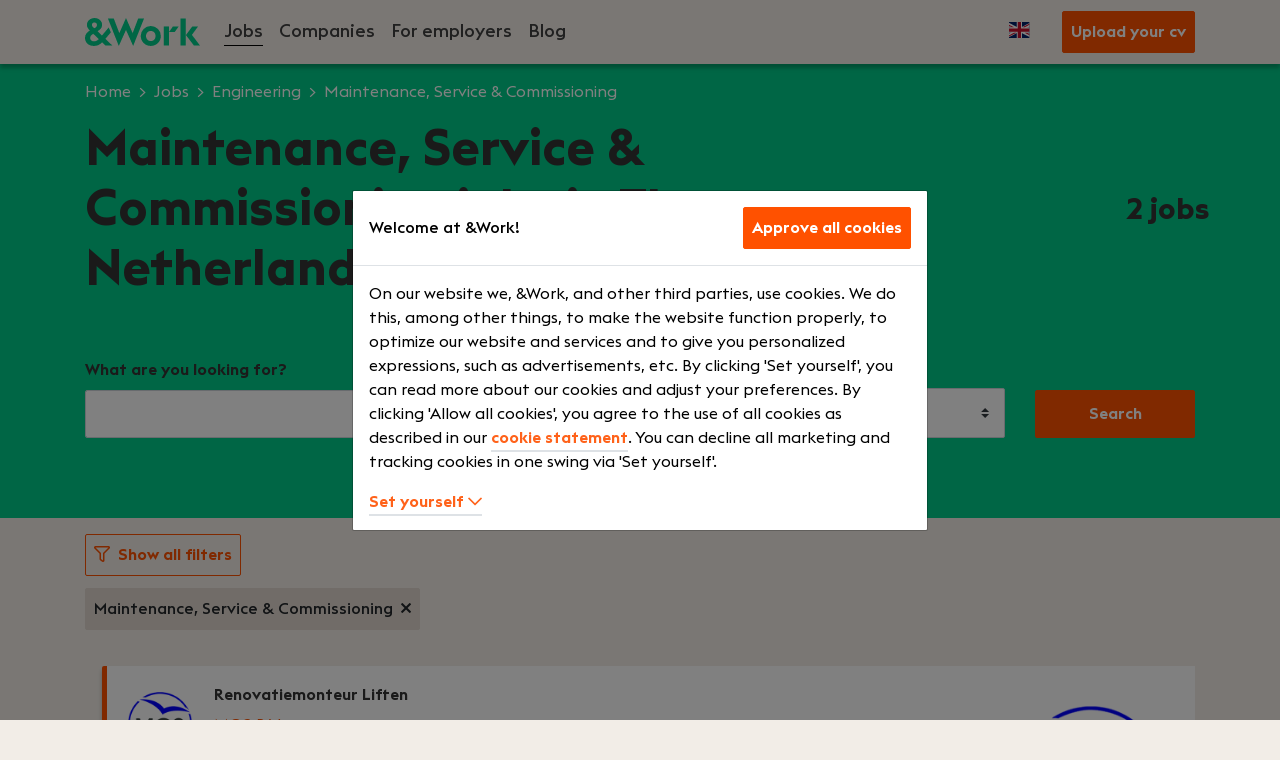

--- FILE ---
content_type: text/html; charset=UTF-8
request_url: https://en.andwork.com/jobs/engineering/maintenance-service-and-commissioning
body_size: 58640
content:
<style>
  .btn-outline-secondary:hover {
    color: #ffffff!important;;
  }
</style>


<!DOCTYPE html>
<html lang="en-gb">
<head>    <script>
    const isCookiebot = Boolean('');

    window.dataLayer = window.dataLayer || [];
    window.dataLayer.push({'stc':'false','mkc':'false'});
    (function (w, d, s, l, i) {
      w[l] = w[l] || [];
      w[l].push(
        {'gtm.start': new Date().getTime(), event: 'gtm.js'}
      );
      var f = d.getElementsByTagName(s)[0],
        j = d.createElement(s), dl = l != 'dataLayer' ? '&l=' + l : '';
      j.async = true;
      j.src =
        'https://www.googletagmanager.com/gtm.js?id=' + i + dl;
      f.parentNode.insertBefore(j, f);
    })(window, document, 'script', 'dataLayer', 'GTM-P86CXBX');
  </script>
  <meta charset="utf-8">
  <meta http-equiv="Content-type" content="text/html; charset=utf-8">
  <meta name="viewport" content="width=device-width, initial-scale=1">
  <meta name="csrf-token" content="ggdutEdCmsGPMzCDBCviXt6rqTc898dvEs5rBvtL"/>
      <link rel="icon" type="image/png" href="https://en.andwork.com/images/favicons/32x32.png"/>
    <link rel="apple-touch-icon" sizes="32x32"
          href="https://en.andwork.com/images/favicons/32x32.png">
    <link rel="apple-touch-icon-precomposed" sizes="32x32"
          href="https://en.andwork.com/images/favicons/32x32.png">
      <link rel="icon" type="image/png" href="https://en.andwork.com/images/favicons/57x57.png"/>
    <link rel="apple-touch-icon" sizes="57x57"
          href="https://en.andwork.com/images/favicons/57x57.png">
    <link rel="apple-touch-icon-precomposed" sizes="57x57"
          href="https://en.andwork.com/images/favicons/57x57.png">
      <link rel="icon" type="image/png" href="https://en.andwork.com/images/favicons/96x96.png"/>
    <link rel="apple-touch-icon" sizes="96x96"
          href="https://en.andwork.com/images/favicons/96x96.png">
    <link rel="apple-touch-icon-precomposed" sizes="96x96"
          href="https://en.andwork.com/images/favicons/96x96.png">
      <link rel="icon" type="image/png" href="https://en.andwork.com/images/favicons/120x120.png"/>
    <link rel="apple-touch-icon" sizes="120x120"
          href="https://en.andwork.com/images/favicons/120x120.png">
    <link rel="apple-touch-icon-precomposed" sizes="120x120"
          href="https://en.andwork.com/images/favicons/120x120.png">
      <link rel="icon" type="image/png" href="https://en.andwork.com/images/favicons/152x152.png"/>
    <link rel="apple-touch-icon" sizes="152x152"
          href="https://en.andwork.com/images/favicons/152x152.png">
    <link rel="apple-touch-icon-precomposed" sizes="152x152"
          href="https://en.andwork.com/images/favicons/152x152.png">
      <link rel="icon" type="image/png" href="https://en.andwork.com/images/favicons/167x167.png"/>
    <link rel="apple-touch-icon" sizes="167x167"
          href="https://en.andwork.com/images/favicons/167x167.png">
    <link rel="apple-touch-icon-precomposed" sizes="167x167"
          href="https://en.andwork.com/images/favicons/167x167.png">
      <link rel="icon" type="image/png" href="https://en.andwork.com/images/favicons/180x180.png"/>
    <link rel="apple-touch-icon" sizes="180x180"
          href="https://en.andwork.com/images/favicons/180x180.png">
    <link rel="apple-touch-icon-precomposed" sizes="180x180"
          href="https://en.andwork.com/images/favicons/180x180.png">
                        <title>Maintenance, Service & Commissioning jobs in The Netherlands and Belgium via &Work</title>
        <meta property="og:title" content="Maintenance, Service & Commissioning jobs in The Netherlands and Belgium via &Work">
                                <meta name="description" content="Looking for Maintenance, Service &amp; Commissioning jobs in The Netherlands and Belgium, that fit your ambitions, skills &amp; life? Find your new workplace in our extensive job database.">

          
    <meta name="robots" content="index, follow">
  
                    <link rel="alternate" hreflang="nl-nl"
            href="https://andwork.com/vacatures/techniek/onderhoud-service-en-commissioning"/>
                  <link rel="alternate" hreflang="en-gb"
            href="https://en.andwork.com/jobs/engineering/maintenance-service-and-commissioning"/>
                  <link rel="alternate" hreflang="nl-be"
            href="https://be.andwork.com/jobs/techniek/onderhoud-service-en-commissioning"/>
      
  <link rel="canonical" href="https://en.andwork.com/jobs/engineering/maintenance-service-and-commissioning"/>

        <link rel="stylesheet preload" href="https://en.andwork.com/css/owl.carousel.min.css" as="style"
          onload="this.onload=null;this.rel='stylesheet'">
    <noscript>
      <link rel="stylesheet" href="https://en.andwork.com/css/owl.carousel.min.css">
    </noscript>

    <link rel="stylesheet preload" href="https://en.andwork.com/css/owl.theme.default.min.css" as="style"
          onload="this.onload=null;this.rel='stylesheet'">
    <noscript>
      <link rel="stylesheet" href="https://en.andwork.com/css/owl.theme.default.min.css">
    </noscript>
  
  
  <link rel="stylesheet preload" href="https://en.andwork.com/fonts/EuclidTriangle-Light.woff2?07b9af4585e4fbd037a0c04a7f69e48a"
        as="font" type="font/woff2" crossorigin>
  <link rel="stylesheet preload"
        href="https://en.andwork.com/fonts/EuclidTriangle-Regular.woff2?a662dfbe4373f1489e905a90b049958d" as="font"
        type="font/woff2" crossorigin>
  <link rel="stylesheet preload"
        href="https://en.andwork.com/fonts/EuclidTriangle-Medium.woff2?b002dc7c14ecb94cdd343c1e4c2baf38" as="font"
        type="font/woff2" crossorigin>
  <link rel="stylesheet preload"
        href="https://en.andwork.com/fonts/EuclidTriangle-Semibold.woff2?064c26c6c481f85c8b7424be7d44e364" as="font"
        type="font/woff2" crossorigin>
  <link rel="stylesheet preload" href="https://en.andwork.com/fonts/EuclidTriangle-Bold.woff2?42eab5a9e7f03b22eabb411fc21bb598"
        as="font" type="font/woff2" crossorigin>
  <link rel="stylesheet preload"
        href="https://en.andwork.com/fonts/vendor/@fortawesome/fontawesome-pro/webfa-regular-400.woff2?8cfe82e8c97df9ab3f52ac86af21230d"
        as="font" type="font/woff2" crossorigin>
  <link rel="stylesheet preload"
        href="https://en.andwork.com/fonts/vendor/@fortawesome/fontawesome-pro/webfa-solid-900.woff2?e57324a466c24a207fd9ad0f5f5e3c9c"
        as="font" type="font/woff2" crossorigin>
  <link rel="stylesheet preload"
        href="https://en.andwork.com/fonts/vendor/@fortawesome/fontawesome-pro/webfa-brands-400.woff2?68c177c286c34e1b7b975807dd5d9ed0"
        as="font" type="font/woff2" crossorigin>

  <link rel="stylesheet preload"
        href="https://en.andwork.com/css/application.css?1688378199" as="style"
        onload="this.onload=null;this.rel='stylesheet'">
  <noscript>
    <link rel="stylesheet" href="https://en.andwork.com/css/application.css?1688378199">
  </noscript>
     <script type="application/ld+json">
    {
      "@context": "https://schema.org",
      "@type": "Corporation",
      "name": "&Work",
      "alternateName": "Andwork",
      "url": "https://andwork.com/",
      "logo": "http://en.andwork.com/images/logo.svg",
          "contactPoint": {
            "@type": "ContactPoint",
            "telephone": "+3120 530 0500",
            "contactType": "customer service",
            "areaServed": ["NL","BE"],
            "availableLanguage": "Dutch"

          },
          "sameAs": ["https://www.linkedin.com/company/and-work",
          "https://www.instagram.com/andwork_careers/"]
        }

  </script>
 
  <script type="application/ld+json">
    {
        "@context":"http://schema.org",
        "@type":"Website",
        "name": "&Work",
        "url": "https://andwork.com",
        "potentialAction": {
          "@type": "SearchAction",
          "target": "https://andwork.com/vacatures?search={search_term_string}&distance=5&pagenr=1",
          "query-input": "required name=search_term_string"
        }
    }
  </script>
  <style>
    div[data-lastpass-icon-root] {
      display: none;
    }

    div[data-lastpass-root] {
      display: none;
    }
  </style>
</head><body class="desktop">
<!-- Google Tag Manager (noscript) -->
<noscript>
  <iframe src="https://www.googletagmanager.com/ns.html?id=GTM-P86CXBX"
          height="0" width="0" style="display:none;visibility:hidden"></iframe>
</noscript>
<!-- End Google Tag Manager (noscript) -->
 <div class="application">
  <div id="app">
          <nav class="navbar navbar-expand-lg navbar-light fixed-top bg-septenary">
  
  <div class="container" >
    <a href="/" class="navbar-brand">
      <img src="https://en.andwork.com/images/logo.svg" alt="&Work/AndWork Logo" width="115" style="width:115px;"/>
    </a>
    <button class="navbar-toggler" type="button" data-toggle="collapse" data-target="#navbarSupportedContent"
            aria-controls="navbarSupportedContent" aria-expanded="false" aria-label="Toggle navigation">
    </button>

    <div class="collapse navbar-collapse" id="navbarSupportedContent">
      <ul class="navbar-nav mr-auto">
        <li class="nav-item">
                    <a class="nav-link font-weight-semibold item_underline" href="https://en.andwork.com/jobs">
            Jobs
          </a>
        </li>

        <li class="nav-item">
                              <a class="nav-link font-weight-semibold" href="https://en.andwork.com/companies">
            Companies
          </a>
        </li>

        <li class="nav-item dropdown b2b position-static list-inline mw-100">
                             <div class="d-flex justify-content-between">
           <a class="nav-link dropdown-toggle font-weight-semibold  "
              href="https://en.andwork.com/for-employers"
              id="b2bDropdown"
              aria-haspopup="true" aria-expanded="false">
             For employers
           </a>
           <i id="b2b_chevron"
              class="d-block d-lg-none float-right fa fa-chevron-down mt-4"
              data-toggle="dropdown"
              onClick="toggleDropdown()"
           ></i>
         </div>

          <div id="b2b_subMenu" class="dropdown-menu list-inline mt-0" aria-labelledby="b2bDropdown">
            <div class="container px-0">
                            <a class="col-10 col-lg-auto list-inline-item py-2" href="/for-employers/recruitment-it-staff">
                Experiences
              </a>
                <a class="col-10 col-lg-auto list-inline-item py-2" href="https://en.andwork.com/for-employers/vacancy-check">
                  Free vacancy check
                </a>
              <a class="col-10 col-lg-auto list-inline-item py-2" href="https://en.andwork.com/for-employers/place-vacancy">
                Upload vacancy
              </a>
                        </div>
        </li>

        
        <li class="nav-item nav-blog">
          <a class="nav-link font-weight-semibold"
             href="https://blog.andwork.com/"
             target="_blank"
             rel="noopener noreferrer"
          >
            Blog
          </a>
        </li>
      </ul>

      
              <ul class="navbar-nav language-switch ml-auto ml-lg-0 mr-lg-3 mt-5 mt-lg-0">
          <li class="nav-item dropdown language">
            <a class="nav-link dropdown-toggle" href="#" id="languageSwitch" role="button" data-toggle="dropdown"
               aria-haspopup="true" aria-expanded="false">
              <img src="https://en.andwork.com/images/flags/en.svg" alt="en"/>
            </a>
            <div class="dropdown-menu dropdown-menu-right" aria-labelledby="languageSwitch">
                                                                  <a class='dropdown-item lng_switch_nl' href="https://andwork.com/vacatures/techniek/onderhoud-service-en-commissioning">
                    <img src="https://en.andwork.com/images/flags/nl.svg" alt="nl}"/>
                    <span class="font-weight-semibold d-inline-block">Nederlands</span>
                  </a>
                                                                                                                <a class='dropdown-item lng_switch_be' href="https://be.andwork.com/jobs/techniek/onderhoud-service-en-commissioning">
                    <img src="https://en.andwork.com/images/flags/be.svg" alt="be}"/>
                    <span class="font-weight-semibold d-inline-block">Nederlands (BE)</span>
                  </a>
                                          </div>
          </li>
        </ul>
      
                        <a href="https://en.andwork.com/upload-your-cv"
             id="intake-buttonclick-header"
             class="btn btn-secondary ml-2 text-white"
            
          >
            Upload your cv
          </a>
                  </div>
  </div>
</nav>

  <script>
    function toggleDropdown() {
      if (document.getElementById('b2b_chevron').classList.contains("fa-chevron-up")) {
        document.getElementById('b2b_chevron').classList.remove("fa-chevron-up");
        document.getElementById('b2b_chevron').classList.add("fa-chevron-down");
        document.getElementById('b2b_subMenu').style.display = 'none';
      } else {
        document.getElementById('b2b_chevron').classList.remove("fa-chevron-down");
        document.getElementById('b2b_chevron').classList.add("fa-chevron-up");
        document.getElementById('b2b_subMenu').style.display = 'block';
      }
    }

    // LOGIN
    
    
    
    
    
    
    
    
    
    
    
    
    

    // LOGOUT
    
    
    
    
    
    
    
    
    
    
  </script>
          <header class="bg-primary pb-1 pb-md-5 pt-3">
    <div class="container">
      <div class="row mw-100 d-none d-lg-block">
  <div class="col">
    <nav aria-label="breadcrumb">
              <ol class="breadcrumb-white p-0">
          <li class="breadcrumb-item">
            <a href="https://en.andwork.com" class="text-white">Home</a>
          </li>
      
      
                                    <li class="breadcrumb-item">
              <a href="https://en.andwork.com/jobs" class="text-white">Jobs</a>
            </li>
                                        <li class="breadcrumb-item">
              <a href="https://en.andwork.com/jobs/engineering" class="text-white">Engineering</a>
            </li>
                                        <li class="breadcrumb-item">
              Maintenance, Service &amp; Commissioning
            </li>
                  
        
              </ol>
    </nav>
  </div>
</div>
      <div class="row align-items-center">
        <div class="col-12 col-md-10" >
          <h1 id="maintitle" style="font-weight: 700; color: #333333;">
            Maintenance, Service &amp; Commissioning jobs in The Netherlands and Belgium
          </h1>
        </div>
        <div class="col-12 col-md-2 job-count px-md-0">
          <p class="work-header__subtitle text-md-right">
            <span id="jobsCount">2</span> jobs
          </p>
        </div>
      </div>
      <div class="row pt-md-5">
        <form id="searchform" class="container" method="GET" action="https://en.andwork.com/jobs" autocomplete="off">
          <div class="row align-items-end">
            
            <div class="col-12 col-lg-4 mb-md-3 mb-lg-0">
              <div class="form-group">
                <label for="term">What are you looking for?</label>
                <input class="form-control" type="text" name="search" id="term" class="active" value="" autofocus/>
              </div>
            </div>

            <div id="locdist" class="col-12 col-lg-6 mb-md-3 mb-lg-0 d-none d-lg-inline-block">
              <div class="row">
                
                <div class="col-8">
                  <div class="form-group">
                    <label for="location">Location</label>
                    <input class="form-control" type="text" id="location" name="location" class="active" id="location" value=""/>
                  </div>
                </div>

                
                <div class="col-4">
                  <div class="form-group">
                    <label for="search-distance">Distance</label>
                    <select id="search-distance" class="custom-select" name="distance">
                                              <option  value="5">
                          5 km
                        </option>
                                              <option  value="10">
                          10 km
                        </option>
                                              <option  value="20">
                          20 km
                        </option>
                                              <option  value="50">
                          50 km
                        </option>
                                          </select>
                  </div>
                </div>
              </div>
            </div>
            <div class="col-12 col-lg-2">
              <div class="form-group">
                <button class="btn btn--md btn-secondary btn-block mt-3 mt-lg-0 px-4" type="submit">Search</button>
              </div>
            </div>
          </div>
        </form>
      </div>
    </div>
  </header>

  <section id="work-filter" class="work-filter work-filter__container py-2" >
    <div class="container py-2">
      
      <div class="row align-items-center pb-2">
        <div class="col-12 col-lg-auto">
          <div class="filter-item">
            <a class="btn btn-outline-secondary text-secondary" onClick="$('#modalFilter').modal('show')">
              <span class="filter-show"><i class="far fa-filter mr-2"></i>Show all filters</span>
            </a>
          </div>
        </div>
      </div>

      <div class="row">
        <div class="col">
          <div class="selected-filters pb-2"></div>
        </div>
      </div>
    </div>
  </section>

  <div class="job-overview">
    <div id="job-listing"><section class="container">
          <div class="row flex-row">
      <div id="jobs" class="col-12 col-lg-4 pl-xl-2rem">
                  <div class="job job-card card flex-column" data-id="a0wW5000006WISzIAO" id="https://en.andwork.com/job/engineering/maintenance-service-and-commissioning/maintenance-engineer/job-a0wW5000006WISzIAO">
            <div class="row card-body pb-2 pb-xl-3">
                              <div class="company-brand col-3 d-none d-xl-block">
                  <img src="/Company/Logo/001W500000Y3O2DIAV" alt="MO2 B.V."/>
                </div>
                            <div class="col-12 col-lg-9">
                                <a href="https://en.andwork.com/job/engineering/maintenance-service-and-commissioning/maintenance-engineer/job-a0wW5000006WISzIAO" class="job-title text-nonary text-decoration-none">
                  Renovatiemonteur Liften

                </a>
                <div class="d-flex flex-column">
                  <p class="text-secondary font-weight-light mb-0 order-1 order-xl-0">MO2 B.V.</p>
                  <p class="text-nonary font-weight-light mb-0 order-0 order-xl-1">Almere</p>
                </div>
              </div>
            </div>
            <div class="row benefits_small bg-beneficiary d-lg-none mx-2" style ="font-size: calc(16% + 1vw + 1vh);">
              
                              <div class="col-6 d-flex py-2">
                  <i class="far fa-calendar text-purple font-18 mr-2"></i>
                  <span> Voltijd </span>
                </div>
                              <div class="col-6 d-flex py-2">
                  <i class="far fa-sack-dollar text-purple font-18 mr-2"></i>
                  <span> € 2800 - € 5200 </span>
                </div>
                          </div>

            <div class="row">
              <div class="shortDesc-mobile d-flex d-lg-none justify-content-end px-3 mt-2">
                <p class="job-detail-title__mobile px-3"  style="height: 200px;overflow:hidden;margin-bottom: 16px;background: linear-gradient(to bottom, rgba(0, 0, 0, 1) 50%, rgba(0, 0, 0, 0.1));color: transparent;background-clip: text;">
                  <strong>Your role:</strong> Om ons team te versterken zijn we op zoek naar een enthousiaste Renovatie in Midden-, Zuid- en Noord-Nederland.Word je blij van de (lift)techniek en kan je zowel zelfstandig als in een teamverband werken? Dan zijn wij op zoek naar jou!
                </p>
              </div>
            </div>
            <div class="row d-lg-none mx-3 mb-3" >
              <a href="https://en.andwork.com/job/engineering/maintenance-service-and-commissioning/maintenance-engineer/job-a0wW5000006WISzIAO">Lees verder></a>
            </div>
          </div>

                  <div class="job job-card card flex-column" data-id="a0wW5000006WI6PIAW" id="https://en.andwork.com/job/engineering/maintenance-service-and-commissioning/service-engineer/job-a0wW5000006WI6PIAW">
            <div class="row card-body pb-2 pb-xl-3">
                              <div class="company-brand col-3 d-none d-xl-block">
                  <img src="/Company/Logo/001W500000Y3O2DIAV" alt="MO2 B.V."/>
                </div>
                            <div class="col-12 col-lg-9">
                                <a href="https://en.andwork.com/job/engineering/maintenance-service-and-commissioning/service-engineer/job-a0wW5000006WI6PIAW" class="job-title text-nonary text-decoration-none">
                  Servicemonteur Lifttechniek

                </a>
                <div class="d-flex flex-column">
                  <p class="text-secondary font-weight-light mb-0 order-1 order-xl-0">MO2 B.V.</p>
                  <p class="text-nonary font-weight-light mb-0 order-0 order-xl-1">Almere</p>
                </div>
              </div>
            </div>
            <div class="row benefits_small bg-beneficiary d-lg-none mx-2" style ="font-size: calc(16% + 1vw + 1vh);">
              
                              <div class="col-6 d-flex py-2">
                  <i class="far fa-calendar text-purple font-18 mr-2"></i>
                  <span> Voltijd </span>
                </div>
                              <div class="col-6 d-flex py-2">
                  <i class="far fa-sack-dollar text-purple font-18 mr-2"></i>
                  <span> € 2800 - € 5200 </span>
                </div>
                          </div>

            <div class="row">
              <div class="shortDesc-mobile d-flex d-lg-none justify-content-end px-3 mt-2">
                <p class="job-detail-title__mobile px-3"  style="height: 200px;overflow:hidden;margin-bottom: 16px;background: linear-gradient(to bottom, rgba(0, 0, 0, 1) 50%, rgba(0, 0, 0, 0.1));color: transparent;background-clip: text;">
                  <strong>Your role:</strong> Om ons team te versterken zijn we op zoek naar een enthousiaste Servicemonteur in Midden-, Zuid- en Noord-Nederland.Word je blij van de (lift)techniek en kan je zowel zelfstandig als in een teamverband werken? Dan zijn wij op zoek naar jou!
                </p>
              </div>
            </div>
            <div class="row d-lg-none mx-3 mb-3" >
              <a href="https://en.andwork.com/job/engineering/maintenance-service-and-commissioning/service-engineer/job-a0wW5000006WI6PIAW">Lees verder></a>
            </div>
          </div>

                      </div>
      <div id="job-detail-container" class="col-12 col-lg-8 d-none d-lg-flex mb-3"></div>
    </div>

    
      </section>


<script>
  window.dataLayer = window.dataLayer || [];
  window.dataLayer.push({'jobIds': "a0wW5000006WISzIAO\", \"a0wW5000006WI6PIAW"})
</script>
</div>
  </div>

  
  <div
    class="modal popup fade work-filter"
    id="modalFilter"
    tabindex="-1"
    role="dialog"
    aria-labelledby="modalFilter"
    aria-hidden="true"
    data-backdrop="static"
    data-keyboard="false"
  >
    <div class="modal-dialog drivers-popup-content" role="document" style="max-width:1000px!important; margin-top:200px">
      <div class="modal-content">
        <div class="modal-header align-items-center" >
          <h3 class="mb-0 text-secondary">Filters</h3>
          <button type="button" class="close" data-dismiss="modal" aria-label="Close">
            <i class="far fa-times"></i>
          </button>
        </div>
        <div class="modal-body modalFilter-content">
          <div class="row" id="workFilters">
            <div class="col-12 col-md-auto">
              <div class="work-tree__tree">
                <h5>Categorie</h5>
                <ul class="tree function-tree">
                  <li class="tree-link" data-catid="11a2W2p000007WWUvEAO"><a class="tree-link" href="https://en.andwork.com/jobs/finance">Finance</a><ul class="tree-list"><li class="tree-link" data-catid="22a0X2p00001nyBQZEA2"><a class="tree-link" href="https://en.andwork.com/jobs/finance/compilation-work">Compilation Work</a><ul class="tree-list"><li class="tree-link" data-catid="a0Z2p00000a6jS0EAI"><a class="tree-link" href="https://en.andwork.com/jobs/finance/compilation-work/assistant-accountant">Assistant Accountant</a></li>
<li class="tree-link" data-catid="a0Z2p00000a6jS1EAI"><a class="tree-link" href="https://en.andwork.com/jobs/finance/compilation-work/manager-relations">Manager Relations</a></li>
<li class="tree-link" data-catid="a0Z2p00000a6jS2EAI"><a class="tree-link" href="https://en.andwork.com/jobs/finance/compilation-work/administrative-accountant">Administrative Accountant</a></li></ul></li>
<li class="tree-link" data-catid="22a0X2p00001nyBQbEAM"><a class="tree-link" href="https://en.andwork.com/jobs/finance/controlling">Controlling</a><ul class="tree-list"><li class="tree-link" data-catid="a0Z2p00000a6jS7EAI"><a class="tree-link" href="https://en.andwork.com/jobs/finance/controlling/financial">Financial Controller</a></li>
<li class="tree-link" data-catid="a0Z2p00000a6jS8EAI"><a class="tree-link" href="https://en.andwork.com/jobs/finance/controlling/business">Business Controller</a></li>
<li class="tree-link" data-catid="a0Z2p00000a6jS9EAI"><a class="tree-link" href="https://en.andwork.com/jobs/finance/controlling/assistant">Assistant Controller</a></li></ul></li>
<li class="tree-link" data-catid="22a0X2p00001nyBQaEAM"><a class="tree-link" href="https://en.andwork.com/jobs/finance/fiscal">Fiscal</a><ul class="tree-list"><li class="tree-link" data-catid="a0Z2p00000a6jS3EAI"><a class="tree-link" href="https://en.andwork.com/jobs/finance/fiscal/tax-advisor">Tax Advisor</a></li>
<li class="tree-link" data-catid="a0Z2p00000a6jS4EAI"><a class="tree-link" href="https://en.andwork.com/jobs/finance/fiscal/reporting-officer">Reporting Officer</a></li>
<li class="tree-link" data-catid="a0Z2p00000a6jS5EAI"><a class="tree-link" href="https://en.andwork.com/jobs/finance/fiscal/tax-lawyer">Tax Lawyer</a></li>
<li class="tree-link" data-catid="a0Z2p00000a6jS6EAI"><a class="tree-link" href="https://en.andwork.com/jobs/finance/fiscal/tax-manager">Tax Manager</a></li></ul></li>
<li class="tree-link" data-catid="22a0X2p00001nyBQcEAM"><a class="tree-link" href="https://en.andwork.com/jobs/finance/administrative">Administrative</a><ul class="tree-list"><li class="tree-link" data-catid="a0Z2p00000a6jSBEAY"><a class="tree-link" href="https://en.andwork.com/jobs/finance/administrative/payroll-administrator">Payroll Administrator</a></li>
<li class="tree-link" data-catid="a0Z2p00000a6jSAEAY"><a class="tree-link" href="https://en.andwork.com/jobs/finance/administrative/financial-administrator">Financial Administrator</a></li>
<li class="tree-link" data-catid="a0Z2p00000a6jSCEAY"><a class="tree-link" href="https://en.andwork.com/jobs/finance/administrative/payroll-consultant">Payroll Consultant</a></li></ul></li>
<li class="tree-link" data-catid="22a0X2p00001nyBQYEA2"><a class="tree-link" href="https://en.andwork.com/jobs/finance/audit-and-assurance">Audit & Assurance</a><ul class="tree-list"><li class="tree-link" data-catid="a0Z2p00000a6jRuEAI"><a class="tree-link" href="https://en.andwork.com/jobs/finance/audit-and-assurance/assistant-accountant">Assistant Accountant</a></li>
<li class="tree-link" data-catid="a0Z2p00000a6jRwEAI"><a class="tree-link" href="https://en.andwork.com/jobs/finance/audit-and-assurance/audit-manager">Audit Manager</a></li>
<li class="tree-link" data-catid="a0Z2p00000a6jRvEAI"><a class="tree-link" href="https://en.andwork.com/jobs/finance/audit-and-assurance/supervisor">Supervisor</a></li>
<li class="tree-link" data-catid="a0Z2p00000a6jRxEAI"><a class="tree-link" href="https://en.andwork.com/jobs/finance/audit-and-assurance/ra-accountant">RA Accountant</a></li>
<li class="tree-link" data-catid="a0Z2p00000a6jRzEAI"><a class="tree-link" href="https://en.andwork.com/jobs/finance/audit-and-assurance/it-audit">IT Audit</a></li>
<li class="tree-link" data-catid="a0Z2p00000a6jRyEAI"><a class="tree-link" href="https://en.andwork.com/jobs/finance/audit-and-assurance/internal-audit">Internal Audit</a></li></ul></li>
<li class="tree-link" data-catid="22a0X2p00001nyBQfEAM"><a class="tree-link" href="https://en.andwork.com/jobs/finance/other">Other</a><ul class="tree-list"><li class="tree-link" data-catid="a0Z2p00000a6jSNEAY"><a class="tree-link" href="https://en.andwork.com/jobs/finance/other/other">Other</a></li></ul></li>
<li class="tree-link" data-catid="22a0X2p00001nyBQeEAM"><a class="tree-link" href="https://en.andwork.com/jobs/finance/trust">Trust</a><ul class="tree-list"><li class="tree-link" data-catid="a0Z2p00000a6jSMEAY"><a class="tree-link" href="https://en.andwork.com/jobs/finance/trust/compliance-officer">Compliance Officer</a></li>
<li class="tree-link" data-catid="a0Z2p00000a6jSLEAY"><a class="tree-link" href="https://en.andwork.com/jobs/finance/trust/officer">Trust Officer</a></li>
<li class="tree-link" data-catid="a0Z2p00000a6jSKEAY"><a class="tree-link" href="https://en.andwork.com/jobs/finance/trust/account-manager">Financial Account Manager</a></li></ul></li>
<li class="tree-link" data-catid="22a0X2p00001nyBQdEAM"><a class="tree-link" href="https://en.andwork.com/jobs/finance/legal">Legal</a><ul class="tree-list"><li class="tree-link" data-catid="a0Z2p00000a6jSJEAY"><a class="tree-link" href="https://en.andwork.com/jobs/finance/legal/other">Other</a></li>
<li class="tree-link" data-catid="a0Z2p00000a6jSEEAY"><a class="tree-link" href="https://en.andwork.com/jobs/finance/legal/advisor">Legal Advisor</a></li>
<li class="tree-link" data-catid="a0Z2p00000a6jSFEAY"><a class="tree-link" href="https://en.andwork.com/jobs/finance/legal/paralegal">Paralegal</a></li>
<li class="tree-link" data-catid="a0Z2p00000a6jSGEAY"><a class="tree-link" href="https://en.andwork.com/jobs/finance/legal/notary">Notary</a></li>
<li class="tree-link" data-catid="a0Z2p00000a6jSIEAY"><a class="tree-link" href="https://en.andwork.com/jobs/finance/legal/associate-lawyer">Associate Lawyer</a></li>
<li class="tree-link" data-catid="a0Z2p00000a6jSHEAY"><a class="tree-link" href="https://en.andwork.com/jobs/finance/legal/independent-lawyer">Independent Lawyer</a></li>
<li class="tree-link" data-catid="a0Z2p00000a6jSDEAY"><a class="tree-link" href="https://en.andwork.com/jobs/finance/legal/expert">Legal Expert</a></li></ul></li></ul></li>
<li class="tree-link" data-catid="11a2W2p000007WWUtEAO"><a class="tree-link" href="https://en.andwork.com/jobs/it">IT</a><ul class="tree-list"><li class="tree-link" data-catid="22a0X2p00001nyBQREA2"><a class="tree-link" href="https://en.andwork.com/jobs/it/other">Other</a><ul class="tree-list"><li class="tree-link" data-catid="a0Z2p00000a6jR0EAI"><a class="tree-link" href="https://en.andwork.com/jobs/it/other/other">Other</a></li>
<li class="tree-link" data-catid="a0Z2p00000a6jR1EAI"><a class="tree-link" href="https://en.andwork.com/jobs/it/other/mendix-consultant">Mendix Consultant</a></li>
<li class="tree-link" data-catid="a0Z2p00000a6jR5EAI"><a class="tree-link" href="https://en.andwork.com/jobs/it/other/specialist">IT specialist</a></li>
<li class="tree-link" data-catid="a0Z2p00000a6jRCEAY"><a class="tree-link" href="https://en.andwork.com/jobs/it/other/product-manager">Product Manager</a></li>
<li class="tree-link" data-catid="a0Z2p00000a6jRAEAY"><a class="tree-link" href="https://en.andwork.com/jobs/it/other/lead-developer">Lead Developer</a></li>
<li class="tree-link" data-catid="a0Z2p00000a6jR4EAI"><a class="tree-link" href="https://en.andwork.com/jobs/it/other/consultant">IT Consultant</a></li>
<li class="tree-link" data-catid="a0Z2p00000a6jR3EAI"><a class="tree-link" href="https://en.andwork.com/jobs/it/other/software-developer">Software Developer</a></li>
<li class="tree-link" data-catid="a0Z2p00000a6jR2EAI"><a class="tree-link" href="https://en.andwork.com/jobs/it/other/outsystems-developer">OutSystems Developer</a></li>
<li class="tree-link" data-catid="a0Z2p00000a6jRBEAY"><a class="tree-link" href="https://en.andwork.com/jobs/it/other/it-manager">IT Manager</a></li>
<li class="tree-link" data-catid="a0Z2p00000a6jR6EAI"><a class="tree-link" href="https://en.andwork.com/jobs/it/other/scrum-master">Scrum Master</a></li>
<li class="tree-link" data-catid="a0Z2p00000a6jR7EAI"><a class="tree-link" href="https://en.andwork.com/jobs/it/other/project-manager">Project Manager</a></li>
<li class="tree-link" data-catid="a0Z2p00000a6jR9EAI"><a class="tree-link" href="https://en.andwork.com/jobs/it/other/c-plus-plus-developer">C++ Developer</a></li>
<li class="tree-link" data-catid="a0Z2p00000a6jR8EAI"><a class="tree-link" href="https://en.andwork.com/jobs/it/other/sharepoint-developer">Sharepoint Developer</a></li></ul></li>
<li class="tree-link" data-catid="22a0X2p00001nyBQKEA2"><a class="tree-link" href="https://en.andwork.com/jobs/it/infrastructure">Infrastructure</a><ul class="tree-list"><li class="tree-link" data-catid="a0Z2p00000a6jQNEAY"><a class="tree-link" href="https://en.andwork.com/jobs/it/infrastructure/system-engineer">System Engineer</a></li>
<li class="tree-link" data-catid="a0Z2p00000a6jQKEAY"><a class="tree-link" href="https://en.andwork.com/jobs/it/infrastructure/devops-engineer">DevOps Engineer</a></li>
<li class="tree-link" data-catid="a0Z2p00000a6jQMEAY"><a class="tree-link" href="https://en.andwork.com/jobs/it/infrastructure/network-engineer">Network Engineer</a></li>
<li class="tree-link" data-catid="a0Z2p00000a6jQPEAY"><a class="tree-link" href="https://en.andwork.com/jobs/it/infrastructure/security-engineer">Security Engineer</a></li>
<li class="tree-link" data-catid="a0Z2p00000a6jQLEAY"><a class="tree-link" href="https://en.andwork.com/jobs/it/infrastructure/network-architect">Network Architect</a></li>
<li class="tree-link" data-catid="a0Z2p00000a6jQJEAY"><a class="tree-link" href="https://en.andwork.com/jobs/it/infrastructure/cyber-security-engineer">Cyber Security Engineer</a></li>
<li class="tree-link" data-catid="a0Z2p00000a6jQIEAY"><a class="tree-link" href="https://en.andwork.com/jobs/it/infrastructure/cyber-security-architect">Cyber Security Architect</a></li>
<li class="tree-link" data-catid="a0Z2p00000a6jQOEAY"><a class="tree-link" href="https://en.andwork.com/jobs/it/infrastructure/information-security-officer">Information Security Officer</a></li></ul></li>
<li class="tree-link" data-catid="22a0X2p00001nyBQMEA2"><a class="tree-link" href="https://en.andwork.com/jobs/it/administration">Administration</a><ul class="tree-list"><li class="tree-link" data-catid="a0Z2p00000a6jQZEAY"><a class="tree-link" href="https://en.andwork.com/jobs/it/administration/support-engineer">Support Engineer</a></li>
<li class="tree-link" data-catid="a0Z2p00000a6jQYEAY"><a class="tree-link" href="https://en.andwork.com/jobs/it/administration/system-adminstrator">System Administrator</a></li>
<li class="tree-link" data-catid="a0Z2p00000a6jQXEAY"><a class="tree-link" href="https://en.andwork.com/jobs/it/administration/service-desk-employee">Service Desk Employee</a></li>
<li class="tree-link" data-catid="a0Z2p00000a6jQWEAY"><a class="tree-link" href="https://en.andwork.com/jobs/it/administration/help-desk-employee">Help Desk Employee</a></li>
<li class="tree-link" data-catid="a0Z2p00000a6jQVEAY"><a class="tree-link" href="https://en.andwork.com/jobs/it/administration/application-adminstrator">Application Administrator</a></li></ul></li>
<li class="tree-link" data-catid="22a0X2p00001nyBQLEA2"><a class="tree-link" href="https://en.andwork.com/jobs/it/java-development">Java Development</a><ul class="tree-list"><li class="tree-link" data-catid="a0Z2p00000a6jQREAY"><a class="tree-link" href="https://en.andwork.com/jobs/it/java-development/developer">Java Developer</a></li>
<li class="tree-link" data-catid="a0Z2p00000a6jQUEAY"><a class="tree-link" href="https://en.andwork.com/jobs/it/java-development/full-stack">Full Stack Developer</a></li>
<li class="tree-link" data-catid="a0Z2p00000a6jQTEAY"><a class="tree-link" href="https://en.andwork.com/jobs/it/java-development/software-engineer">Java Software Engineer</a></li>
<li class="tree-link" data-catid="a0Z2p00000a6jQQEAY"><a class="tree-link" href="https://en.andwork.com/jobs/it/java-development/architect">Java Architect</a></li>
<li class="tree-link" data-catid="a0Z2p00000a6jQSEAY"><a class="tree-link" href="https://en.andwork.com/jobs/it/java-development/integration-specialist">Java Integration Specialist</a></li></ul></li>
<li class="tree-link" data-catid="22a0X2p00001nyBQIEA2"><a class="tree-link" href="https://en.andwork.com/jobs/it/data-and-analysis">Data & Analysis</a><ul class="tree-list"><li class="tree-link" data-catid="a0Z2p00000a6jQ7EAI"><a class="tree-link" href="https://en.andwork.com/jobs/it/data-and-analysis/data-engineer">Data Engineer</a></li>
<li class="tree-link" data-catid="a0Z2p00000a6jQ6EAI"><a class="tree-link" href="https://en.andwork.com/jobs/it/data-and-analysis/data-consultant">Data Consultant</a></li>
<li class="tree-link" data-catid="a0Z2p00000a6jQ3EAI"><a class="tree-link" href="https://en.andwork.com/jobs/it/data-and-analysis/information-analyst">Information Analyst</a></li>
<li class="tree-link" data-catid="a0Z2p00000a6jQ8EAI"><a class="tree-link" href="https://en.andwork.com/jobs/it/data-and-analysis/data-scientist">Data Scientist</a></li>
<li class="tree-link" data-catid="a0Z2p00000a6jQ4EAI"><a class="tree-link" href="https://en.andwork.com/jobs/it/data-and-analysis/data-science-consultant">Data Science Consultant</a></li>
<li class="tree-link" data-catid="a0Z2p00000a6jQ2EAI"><a class="tree-link" href="https://en.andwork.com/jobs/it/data-and-analysis/business-analyst">Business Analyst</a></li>
<li class="tree-link" data-catid="a0Z2p00000a6jQ9EAI"><a class="tree-link" href="https://en.andwork.com/jobs/it/data-and-analysis/data-analyst">Data Analyst</a></li>
<li class="tree-link" data-catid="a0Z2p00000a6jQ5EAI"><a class="tree-link" href="https://en.andwork.com/jobs/it/data-and-analysis/functional-analyst">Functional Analyst</a></li></ul></li>
<li class="tree-link" data-catid="22a0X2p00001nyBQGEA2"><a class="tree-link" href="https://en.andwork.com/jobs/it/ruby-python">Ruby on Rails / Python</a><ul class="tree-list"><li class="tree-link" data-catid="a0Z2p00000a6jPwEAI"><a class="tree-link" href="https://en.andwork.com/jobs/it/ruby-python/python-developer">Python Developer</a></li>
<li class="tree-link" data-catid="a0Z2p00000a6jPuEAI"><a class="tree-link" href="https://en.andwork.com/jobs/it/ruby-python/ruby-developer">Ruby Developer</a></li>
<li class="tree-link" data-catid="a0Z2p00000a6jPxEAI"><a class="tree-link" href="https://en.andwork.com/jobs/it/ruby-python/full-stack-developer">Full Stack Developer</a></li>
<li class="tree-link" data-catid="a0Z2p00000a6jPvEAI"><a class="tree-link" href="https://en.andwork.com/jobs/it/ruby-python/ruby-software-engineer">Ruby Software Engineer</a></li></ul></li>
<li class="tree-link" data-catid="22a0X2p00001nyBQDEA2"><a class="tree-link" href="https://en.andwork.com/jobs/it/business-consulting">Business Consulting</a><ul class="tree-list"><li class="tree-link" data-catid="a0Z2p00000a6jPkEAI"><a class="tree-link" href="https://en.andwork.com/jobs/it/business-consulting/technology">Business Technology Consultant</a></li>
<li class="tree-link" data-catid="a0Z2p00000a6jPjEAI"><a class="tree-link" href="https://en.andwork.com/jobs/it/business-consulting/process">Business Process Consultant</a></li></ul></li>
<li class="tree-link" data-catid="22a0X2p00001nyBQFEA2"><a class="tree-link" href="https://en.andwork.com/jobs/it/cloud">Cloud</a><ul class="tree-list"><li class="tree-link" data-catid="a0Z2p00000a6jPtEAI"><a class="tree-link" href="https://en.andwork.com/jobs/it/cloud/engineer">Cloud Engineer</a></li>
<li class="tree-link" data-catid="a0Z2p00000a6jPsEAI"><a class="tree-link" href="https://en.andwork.com/jobs/it/cloud/architect">Cloud Architect</a></li>
<li class="tree-link" data-catid="a0Z2p00000a6jPrEAI"><a class="tree-link" href="https://en.andwork.com/jobs/it/cloud/consultant">Cloud Consultant</a></li></ul></li>
<li class="tree-link" data-catid="22a0X2p00001nyBQCEA2"><a class="tree-link" href="https://en.andwork.com/jobs/it/net-development">.NET Development</a><ul class="tree-list"><li class="tree-link" data-catid="a0Z2p00000a6jPgEAI"><a class="tree-link" href="https://en.andwork.com/jobs/it/net-development/full-stack">Full Stack Developer</a></li>
<li class="tree-link" data-catid="a0Z2p00000a6jPbEAI"><a class="tree-link" href="https://en.andwork.com/jobs/it/net-development/developer">.NET Developer</a></li>
<li class="tree-link" data-catid="a0Z2p00000a6jPeEAI"><a class="tree-link" href="https://en.andwork.com/jobs/it/net-development/application-developer">.NET Application Developer</a></li>
<li class="tree-link" data-catid="a0Z2p00000a6jPcEAI"><a class="tree-link" href="https://en.andwork.com/jobs/it/net-development/software-engineer">.NET Software Engineer</a></li>
<li class="tree-link" data-catid="a0Z2p00000a6jPfEAI"><a class="tree-link" href="https://en.andwork.com/jobs/it/net-development/consultant">.NET Consultant</a></li>
<li class="tree-link" data-catid="a0Z2p00000a6jPdEAI"><a class="tree-link" href="https://en.andwork.com/jobs/it/net-development/software-developer">.NET Software Developer</a></li>
<li class="tree-link" data-catid="a0Z2p00000a6jPhEAI"><a class="tree-link" href="https://en.andwork.com/jobs/it/net-development/c-sharp">C# Developer</a></li>
<li class="tree-link" data-catid="a0Z2p00000a6jPiEAI"><a class="tree-link" href="https://en.andwork.com/jobs/it/net-development/architect">.NET Architect</a></li></ul></li>
<li class="tree-link" data-catid="22a0X2p00001nyBQJEA2"><a class="tree-link" href="https://en.andwork.com/jobs/it/front-end-development">Front-end Development</a><ul class="tree-list"><li class="tree-link" data-catid="a0Z2p00000a6jQBEAY"><a class="tree-link" href="https://en.andwork.com/jobs/it/front-end-development/developer">Front-end Developer</a></li>
<li class="tree-link" data-catid="a0Z2p00000a6jQCEAY"><a class="tree-link" href="https://en.andwork.com/jobs/it/front-end-development/full-stack">Full-stack Developer</a></li>
<li class="tree-link" data-catid="a0Z2p00000a6jQGEAY"><a class="tree-link" href="https://en.andwork.com/jobs/it/front-end-development/javascript-engineer">JavaScript Engineer</a></li>
<li class="tree-link" data-catid="a0Z2p00000a6jQHEAY"><a class="tree-link" href="https://en.andwork.com/jobs/it/front-end-development/angular">Angular Developer</a></li>
<li class="tree-link" data-catid="a0Z2p00000a6jQDEAY"><a class="tree-link" href="https://en.andwork.com/jobs/it/front-end-development/javascript">JavaScript Developer</a></li>
<li class="tree-link" data-catid="a0Z2p00000a6jQFEAY"><a class="tree-link" href="https://en.andwork.com/jobs/it/front-end-development/webdeveloper">Webdeveloper</a></li>
<li class="tree-link" data-catid="a0Z2p00000a6jQAEAY"><a class="tree-link" href="https://en.andwork.com/jobs/it/front-end-development/architect">Front-end Architect</a></li>
<li class="tree-link" data-catid="a0Z2p00000a6jQEEAY"><a class="tree-link" href="https://en.andwork.com/jobs/it/front-end-development/ux-ui-designer">UX/UI Designer</a></li></ul></li>
<li class="tree-link" data-catid="22a0X2p00001nyBQEEA2"><a class="tree-link" href="https://en.andwork.com/jobs/it/business-intelligence">Business Intelligence</a><ul class="tree-list"><li class="tree-link" data-catid="a0Z2p00000a6jPnEAI"><a class="tree-link" href="https://en.andwork.com/jobs/it/business-intelligence/consultant">Business Intelligence Consultant</a></li>
<li class="tree-link" data-catid="a0Z2p00000a6jPmEAI"><a class="tree-link" href="https://en.andwork.com/jobs/it/business-intelligence/architect">Business Intelligence Architect</a></li>
<li class="tree-link" data-catid="a0Z2p00000a6jPoEAI"><a class="tree-link" href="https://en.andwork.com/jobs/it/business-intelligence/developer">Business Intelligence Developer</a></li>
<li class="tree-link" data-catid="a0Z2p00000a6jPpEAI"><a class="tree-link" href="https://en.andwork.com/jobs/it/business-intelligence/manager">Business Intelligence Manager</a></li>
<li class="tree-link" data-catid="a0Z2p00000a6jPqEAI"><a class="tree-link" href="https://en.andwork.com/jobs/it/business-intelligence/microsoft-bi-consultant">Microsoft BI Consultant</a></li></ul></li>
<li class="tree-link" data-catid="22a0X2p00001nyBQQEA2"><a class="tree-link" href="https://en.andwork.com/jobs/it/testing">Testing</a><ul class="tree-list"><li class="tree-link" data-catid="a0Z2p00000a6jQsEAI"><a class="tree-link" href="https://en.andwork.com/jobs/it/testing/quality-assurance-engineer">Quality Assurance Engineer</a></li>
<li class="tree-link" data-catid="a0Z2p00000a6jQuEAI"><a class="tree-link" href="https://en.andwork.com/jobs/it/testing/engineer">Test Engineer</a></li>
<li class="tree-link" data-catid="a0Z2p00000a6jQwEAI"><a class="tree-link" href="https://en.andwork.com/jobs/it/testing/agile-tester">Agile Tester</a></li>
<li class="tree-link" data-catid="a0Z2p00000a6jQtEAI"><a class="tree-link" href="https://en.andwork.com/jobs/it/testing/automation-engineer">Test Automation Engineer</a></li>
<li class="tree-link" data-catid="a0Z2p00000a6jQvEAI"><a class="tree-link" href="https://en.andwork.com/jobs/it/testing/manager">Test Manager</a></li>
<li class="tree-link" data-catid="a0Z2p00000a6jQyEAI"><a class="tree-link" href="https://en.andwork.com/jobs/it/testing/consultant">Test Consultant</a></li>
<li class="tree-link" data-catid="a0Z2p00000a6jQzEAI"><a class="tree-link" href="https://en.andwork.com/jobs/it/testing/mobile-tester">Mobile Tester</a></li>
<li class="tree-link" data-catid="a0Z2p00000a6jQxEAI"><a class="tree-link" href="https://en.andwork.com/jobs/it/testing/software-tester">Software Tester</a></li></ul></li>
<li class="tree-link" data-catid="22a0X2p00001nyBQOEA2"><a class="tree-link" href="https://en.andwork.com/jobs/it/php-development">PHP Development</a><ul class="tree-list"><li class="tree-link" data-catid="a0Z2p00000a6jQiEAI"><a class="tree-link" href="https://en.andwork.com/jobs/it/php-development/magento">Magento Developer</a></li>
<li class="tree-link" data-catid="a0Z2p00000a6jQlEAI"><a class="tree-link" href="https://en.andwork.com/jobs/it/php-development/back-end">Back-end Developer</a></li>
<li class="tree-link" data-catid="a0Z2p00000a6jQjEAI"><a class="tree-link" href="https://en.andwork.com/jobs/it/php-development/full-stack">Full Stack Developer</a></li>
<li class="tree-link" data-catid="a0Z2p00000a6jQeEAI"><a class="tree-link" href="https://en.andwork.com/jobs/it/php-development/drupal">Drupal Developer</a></li>
<li class="tree-link" data-catid="a0Z2p00000a6jQgEAI"><a class="tree-link" href="https://en.andwork.com/jobs/it/php-development/wordpress">WordPress Developer</a></li>
<li class="tree-link" data-catid="a0Z2p00000a6jQhEAI"><a class="tree-link" href="https://en.andwork.com/jobs/it/php-development/symfony">Symfony Developer</a></li>
<li class="tree-link" data-catid="a0Z2p00000a6jQfEAI"><a class="tree-link" href="https://en.andwork.com/jobs/it/php-development/developer">PHP Developer</a></li>
<li class="tree-link" data-catid="a0Z2p00000a6jQkEAI"><a class="tree-link" href="https://en.andwork.com/jobs/it/php-development/laravel">Laravel Developer</a></li></ul></li>
<li class="tree-link" data-catid="22a0XW500000HfiL3MAJ"><a class="tree-link" href="https://en.andwork.com/jobs/it/erp-crm">ERP & CRM</a><ul class="tree-list"><li class="tree-link" data-catid="a0ZW5000003PPntMAG"><a class="tree-link" href="https://en.andwork.com/jobs/it/erp-crm/implementation-consultant">Implementation Consultant</a></li>
<li class="tree-link" data-catid="a0ZW5000003PPpVMAW"><a class="tree-link" href="https://en.andwork.com/jobs/it/erp-crm/project-manager">Project Manager</a></li>
<li class="tree-link" data-catid="a0ZW5000003PPmHMAW"><a class="tree-link" href="https://en.andwork.com/jobs/it/erp-crm/application-manager">Application Manager</a></li></ul></li>
<li class="tree-link" data-catid="22a0X2p00001nyBQNEA2"><a class="tree-link" href="https://en.andwork.com/jobs/it/mobile-development">Mobile Development</a><ul class="tree-list"><li class="tree-link" data-catid="a0Z2p00000a6jQcEAI"><a class="tree-link" href="https://en.andwork.com/jobs/it/mobile-development/developer">Mobile Developer</a></li>
<li class="tree-link" data-catid="a0Z2p00000a6jQdEAI"><a class="tree-link" href="https://en.andwork.com/jobs/it/mobile-development/app">App Developer</a></li>
<li class="tree-link" data-catid="a0Z2p00000a6jQbEAI"><a class="tree-link" href="https://en.andwork.com/jobs/it/mobile-development/ios">iOS Developer</a></li>
<li class="tree-link" data-catid="a0Z2p00000a6jQaEAI"><a class="tree-link" href="https://en.andwork.com/jobs/it/mobile-development/android">Android Developer</a></li></ul></li></ul></li>
<li class="tree-link" data-catid="11a2W2p000007WWUxEAO"><a class="tree-link" href="https://en.andwork.com/jobs/legal">Legal</a><ul class="tree-list"><li class="tree-link" data-catid="22a0X2p00001nyBQoEAM"><a class="tree-link" href="https://en.andwork.com/jobs/legal/notarial">Notarial</a><ul class="tree-list"><li class="tree-link" data-catid="a0Z2p00000a6jSyEAI"><a class="tree-link" href="https://en.andwork.com/jobs/legal/notarial/candidate-notary">Candidate Notary</a></li>
<li class="tree-link" data-catid="a0Z2p00000a6jSzEAI"><a class="tree-link" href="https://en.andwork.com/jobs/legal/notarial/employee">Notarial Employee</a></li>
<li class="tree-link" data-catid="a0Z2p00000a6jT0EAI"><a class="tree-link" href="https://en.andwork.com/jobs/legal/notarial/notary">Notary</a></li></ul></li>
<li class="tree-link" data-catid="22a0X2p00001nyBQlEAM"><a class="tree-link" href="https://en.andwork.com/jobs/legal/advocacy">Advocacy</a><ul class="tree-list"><li class="tree-link" data-catid="a0Z2p00000a6jSoEAI"><a class="tree-link" href="https://en.andwork.com/jobs/legal/advocacy/associate-lawyer">Associate Lawyer</a></li>
<li class="tree-link" data-catid="a0Z2p00000a6jSqEAI"><a class="tree-link" href="https://en.andwork.com/jobs/legal/advocacy/independent-lawyer">Independent Lawyer</a></li>
<li class="tree-link" data-catid="a0Z2p00000a6jSpEAI"><a class="tree-link" href="https://en.andwork.com/jobs/legal/advocacy/lawyer-partner">Lawyer Partner</a></li>
<li class="tree-link" data-catid="a0Z2p00000a6jSnEAI"><a class="tree-link" href="https://en.andwork.com/jobs/legal/advocacy/trainee-lawyer">Trainee Lawyer</a></li></ul></li>
<li class="tree-link" data-catid="22a0X2p00001nyBQnEAM"><a class="tree-link" href="https://en.andwork.com/jobs/legal/general">General</a><ul class="tree-list"><li class="tree-link" data-catid="a0Z2p00000a6jSvEAI"><a class="tree-link" href="https://en.andwork.com/jobs/legal/general/legal-secretary">Legal Secretary</a></li>
<li class="tree-link" data-catid="a0Z2p00000a6jStEAI"><a class="tree-link" href="https://en.andwork.com/jobs/legal/general/legal-counsel">Legal Counsel</a></li>
<li class="tree-link" data-catid="a0Z2p00000a6jSuEAI"><a class="tree-link" href="https://en.andwork.com/jobs/legal/general/legal-expert">Legal Expert</a></li>
<li class="tree-link" data-catid="a0Z2p00000a6jSwEAI"><a class="tree-link" href="https://en.andwork.com/jobs/legal/general/legal-employee">Legal Employee</a></li>
<li class="tree-link" data-catid="a0Z2p00000a6jSxEAI"><a class="tree-link" href="https://en.andwork.com/jobs/legal/general/paralegal">Paralegal</a></li></ul></li>
<li class="tree-link" data-catid="22a0X2p00001nyBQpEAM"><a class="tree-link" href="https://en.andwork.com/jobs/legal/other">Other</a><ul class="tree-list"><li class="tree-link" data-catid="a0Z2p00000a6jT1EAI"><a class="tree-link" href="https://en.andwork.com/jobs/legal/other/other">Other</a></li></ul></li>
<li class="tree-link" data-catid="22a0X2p00001nyBQmEAM"><a class="tree-link" href="https://en.andwork.com/jobs/legal/corporate-law">Corporate Law</a><ul class="tree-list"><li class="tree-link" data-catid="a0Z2p00000a6jSsEAI"><a class="tree-link" href="https://en.andwork.com/jobs/legal/corporate-law/privacy-officer">Privacy Officer</a></li>
<li class="tree-link" data-catid="a0Z2p00000a6jSrEAI"><a class="tree-link" href="https://en.andwork.com/jobs/legal/corporate-law/compliance-officer">Compliance Officer</a></li></ul></li></ul></li>
<li class="tree-link" data-catid="11a2W2p000007WWUuEAO"><a class="tree-link" href="https://en.andwork.com/jobs/engineering">Engineering</a><ul class="tree-list"><li class="tree-link" data-catid="22a0X2p00001nyBQXEA2"><a class="tree-link" href="https://en.andwork.com/jobs/engineering/other">Other</a><ul class="tree-list"><li class="tree-link" data-catid="a0Z2p00000a6jRsEAI"><a class="tree-link" href="https://en.andwork.com/jobs/engineering/other/other">Other</a></li>
<li class="tree-link" data-catid="a0Z2p00000a6jRrEAI"><a class="tree-link" href="https://en.andwork.com/jobs/engineering/other/calculator">Calculator</a></li>
<li class="tree-link" data-catid="a0Z2p00000a6jRpEAI"><a class="tree-link" href="https://en.andwork.com/jobs/engineering/other/planner">Planner</a></li>
<li class="tree-link" data-catid="a0Z2p00000a6jRtEAI"><a class="tree-link" href="https://en.andwork.com/jobs/engineering/other/sales-engineer">Sales Engineer</a></li>
<li class="tree-link" data-catid="a0Z2p00000a6jRqEAI"><a class="tree-link" href="https://en.andwork.com/jobs/engineering/other/buyer">Buyer</a></li></ul></li>
<li class="tree-link" data-catid="22a0X2p00001nyBQWEA2"><a class="tree-link" href="https://en.andwork.com/jobs/engineering/project-management">Project Management</a><ul class="tree-list"><li class="tree-link" data-catid="a0Z2p00000a6jRmEAI"><a class="tree-link" href="https://en.andwork.com/jobs/engineering/project-management/manager">Project manager</a></li>
<li class="tree-link" data-catid="a0Z2p00000a6jRnEAI"><a class="tree-link" href="https://en.andwork.com/jobs/engineering/project-management/supervisor">Project Supervisor</a></li>
<li class="tree-link" data-catid="a0Z2p00000a6jRoEAI"><a class="tree-link" href="https://en.andwork.com/jobs/engineering/project-management/manager-engineering">Manager Engineering</a></li></ul></li>
<li class="tree-link" data-catid="22a0X2p00001nyBQSEA2"><a class="tree-link" href="https://en.andwork.com/jobs/engineering/installation">Installation</a><ul class="tree-list"><li class="tree-link" data-catid="a0Z2p00000a6jRDEAY"><a class="tree-link" href="https://en.andwork.com/jobs/engineering/installation/engineer">Installation Engineer</a></li>
<li class="tree-link" data-catid="a0Z2p00000a6jREEAY"><a class="tree-link" href="https://en.andwork.com/jobs/engineering/installation/electrician">Electrician</a></li>
<li class="tree-link" data-catid="a0Z2p00000a6jRFEAY"><a class="tree-link" href="https://en.andwork.com/jobs/engineering/installation/welder">Welder</a></li>
<li class="tree-link" data-catid="a0Z2p00000a6jRGEAY"><a class="tree-link" href="https://en.andwork.com/jobs/engineering/installation/mechanisch-engineer">Mechanisch Engineer</a></li>
<li class="tree-link" data-catid="a0Z2p00000a6jRIEAY"><a class="tree-link" href="https://en.andwork.com/jobs/engineering/installation/mechanic">Mechanic</a></li>
<li class="tree-link" data-catid="a0Z2p00000a6jRHEAY"><a class="tree-link" href="https://en.andwork.com/jobs/engineering/installation/assistant-foreman">Assistant Foreman</a></li></ul></li>
<li class="tree-link" data-catid="22a0X2p00001nyBQkEAM"><a class="tree-link" href="https://en.andwork.com/jobs/engineering/maintenance-service-and-commissioning">Maintenance, Service & Commissioning</a><ul class="tree-list"><li class="tree-link" data-catid="a0Z2p00000a6jSlEAI"><a class="tree-link" href="https://en.andwork.com/jobs/engineering/maintenance-service-and-commissioning/maintenance-engineer">Maintenance Engineer</a></li>
<li class="tree-link" data-catid="a0Z2p00000a6jSiEAI"><a class="tree-link" href="https://en.andwork.com/jobs/engineering/maintenance-service-and-commissioning/service-engineer">Service Engineer</a></li>
<li class="tree-link" data-catid="a0Z2p00000a6jSjEAI"><a class="tree-link" href="https://en.andwork.com/jobs/engineering/maintenance-service-and-commissioning/service-mechanic">Service Mechanic</a></li>
<li class="tree-link" data-catid="a0Z2p00000a6jSkEAI"><a class="tree-link" href="https://en.andwork.com/jobs/engineering/maintenance-service-and-commissioning/engineer">Commissioning Engineer</a></li>
<li class="tree-link" data-catid="a0Z2p00000a6jSmEAI"><a class="tree-link" href="https://en.andwork.com/jobs/engineering/maintenance-service-and-commissioning/service-coordinator">Service Coordinator</a></li></ul></li>
<li class="tree-link" data-catid="22a0X2p00001nyBQVEA2"><a class="tree-link" href="https://en.andwork.com/jobs/engineering/production-and-assemblance">Production & Assemblance</a><ul class="tree-list"><li class="tree-link" data-catid="a0Z2p00000a6jRkEAI"><a class="tree-link" href="https://en.andwork.com/jobs/engineering/production-and-assemblance/mechanic">Assembly Montage</a></li>
<li class="tree-link" data-catid="a0Z2p00000a6jRjEAI"><a class="tree-link" href="https://en.andwork.com/jobs/engineering/production-and-assemblance/process-operator">Process Operator</a></li>
<li class="tree-link" data-catid="a0Z2p00000a6jRlEAI"><a class="tree-link" href="https://en.andwork.com/jobs/engineering/production-and-assemblance/construction-engineer">Construction Engineer</a></li>
<li class="tree-link" data-catid="a0Z2p00000a6jRiEAI"><a class="tree-link" href="https://en.andwork.com/jobs/engineering/production-and-assemblance/engineer">Assemblage Engineer</a></li></ul></li>
<li class="tree-link" data-catid="22a0X2p00001nyBQUEA2"><a class="tree-link" href="https://en.andwork.com/jobs/engineering/design-and-product-development">Design & (Product) Development</a><ul class="tree-list"><li class="tree-link" data-catid="a0Z2p00000a6jReEAI"><a class="tree-link" href="https://en.andwork.com/jobs/engineering/design-and-product-development/system-engineer">System Engineer</a></li>
<li class="tree-link" data-catid="a0Z2p00000a6jRUEAY"><a class="tree-link" href="https://en.andwork.com/jobs/engineering/design-and-product-development/maintenance-engineer">Maintenance Engineer</a></li>
<li class="tree-link" data-catid="a0Z2p00000a6jRbEAI"><a class="tree-link" href="https://en.andwork.com/jobs/engineering/design-and-product-development/project-engineer">Project Engineer</a></li>
<li class="tree-link" data-catid="a0Z2p00000a6jRPEAY"><a class="tree-link" href="https://en.andwork.com/jobs/engineering/design-and-product-development/electrical-engineer">Electrical Engineer</a></li>
<li class="tree-link" data-catid="a0Z2p00000a6jRgEAI"><a class="tree-link" href="https://en.andwork.com/jobs/engineering/design-and-product-development/application-engineer">Application Engineer</a></li>
<li class="tree-link" data-catid="a0Z2p00000a6jRREAY"><a class="tree-link" href="https://en.andwork.com/jobs/engineering/design-and-product-development/hardware-engineer">Hardware Engineer</a></li>
<li class="tree-link" data-catid="a0Z2p00000a6jRdEAI"><a class="tree-link" href="https://en.andwork.com/jobs/engineering/design-and-product-development/software-engineer">Software Engineer</a></li>
<li class="tree-link" data-catid="a0Z2p00000a6jRWEAY"><a class="tree-link" href="https://en.andwork.com/jobs/engineering/design-and-product-development/mechanical-engineer">Mechanical Engineer</a></li>
<li class="tree-link" data-catid="a0Z2p00000a6jRhEAI"><a class="tree-link" href="https://en.andwork.com/jobs/engineering/design-and-product-development/r-and-d-engineer">R&D Engineer</a></li>
<li class="tree-link" data-catid="a0Z2p00000a6jRZEAY"><a class="tree-link" href="https://en.andwork.com/jobs/engineering/design-and-product-development/plc-scada-software-engineer">PLC/SCADA Software Engineer</a></li>
<li class="tree-link" data-catid="a0Z2p00000a6jRTEAY"><a class="tree-link" href="https://en.andwork.com/jobs/engineering/design-and-product-development/lead-engineer">Lead Engineer</a></li>
<li class="tree-link" data-catid="a0Z2p00000a6jRfEAI"><a class="tree-link" href="https://en.andwork.com/jobs/engineering/design-and-product-development/drafting-technician">Drafting Technician</a></li>
<li class="tree-link" data-catid="a0Z2p00000a6jRaEAI"><a class="tree-link" href="https://en.andwork.com/jobs/engineering/design-and-product-development/process-control-engineer">Process Control Engineer</a></li>
<li class="tree-link" data-catid="a0Z2p00000a6jRVEAY"><a class="tree-link" href="https://en.andwork.com/jobs/engineering/design-and-product-development/mechanical-design-engineer">Mechanical Design Engineer</a></li>
<li class="tree-link" data-catid="a0Z2p00000a6jRMEAY"><a class="tree-link" href="https://en.andwork.com/jobs/engineering/design-and-product-development/constructor">Constructor</a></li>
<li class="tree-link" data-catid="a0Z2p00000a6jRXEAY"><a class="tree-link" href="https://en.andwork.com/jobs/engineering/design-and-product-development/mechatronic-engineer">Mechatronic Engineer</a></li>
<li class="tree-link" data-catid="a0Z2p00000a6jROEAY"><a class="tree-link" href="https://en.andwork.com/jobs/engineering/design-and-product-development/e-en-i-engineer">E&I Engineer</a></li>
<li class="tree-link" data-catid="a0Z2p00000a6jRSEAY"><a class="tree-link" href="https://en.andwork.com/jobs/engineering/design-and-product-development/industrial-automation-engineer">Industrial Automation Engineer</a></li>
<li class="tree-link" data-catid="a0Z2p00000a6jRcEAI"><a class="tree-link" href="https://en.andwork.com/jobs/engineering/design-and-product-development/robotics-engineer">Robotics Engineer</a></li>
<li class="tree-link" data-catid="a0Z2p00000a6jRQEAY"><a class="tree-link" href="https://en.andwork.com/jobs/engineering/design-and-product-development/embedded-software-engineer">Embedded Software Engineer</a></li>
<li class="tree-link" data-catid="a0Z2p00000a6jRNEAY"><a class="tree-link" href="https://en.andwork.com/jobs/engineering/design-and-product-development/design-engineer">Design Engineer</a></li>
<li class="tree-link" data-catid="a0Z2p00000a6jRYEAY"><a class="tree-link" href="https://en.andwork.com/jobs/engineering/design-and-product-development/plc-engineer">PLC Engineer</a></li></ul></li>
<li class="tree-link" data-catid="22a0X2p00001nyBQTEA2"><a class="tree-link" href="https://en.andwork.com/jobs/engineering/quality">Quality</a><ul class="tree-list"><li class="tree-link" data-catid="a0Z2p00000a6jRLEAY"><a class="tree-link" href="https://en.andwork.com/jobs/engineering/quality/test-engineer">Test Engineer</a></li>
<li class="tree-link" data-catid="a0Z2p00000a6jRKEAY"><a class="tree-link" href="https://en.andwork.com/jobs/engineering/quality/safety-engineer">Safety Engineer</a></li>
<li class="tree-link" data-catid="a0Z2p00000a6jRJEAY"><a class="tree-link" href="https://en.andwork.com/jobs/engineering/quality/engineer">Quality Engineer</a></li></ul></li></ul></li>
<li class="tree-link" data-catid="11a2W2p000007WWUwEAO"><a class="tree-link" href="https://en.andwork.com/jobs/sales">Sales</a><ul class="tree-list"><li class="tree-link" data-catid="22a0X2p00001nyBQgEAM"><a class="tree-link" href="https://en.andwork.com/jobs/sales/account-management">Account Management</a><ul class="tree-list"><li class="tree-link" data-catid="a0Z2p00000a6jSPEAY"><a class="tree-link" href="https://en.andwork.com/jobs/sales/account-management/account-manager">Account Manager</a></li>
<li class="tree-link" data-catid="a0Z2p00000a6jSOEAY"><a class="tree-link" href="https://en.andwork.com/jobs/sales/account-management/account-executive">Account Executive</a></li>
<li class="tree-link" data-catid="a0Z2p00000a6jSQEAY"><a class="tree-link" href="https://en.andwork.com/jobs/sales/account-management/client-success-manager">Client Success Manager</a></li>
<li class="tree-link" data-catid="a0Z2p00000a6jSREAY"><a class="tree-link" href="https://en.andwork.com/jobs/sales/account-management/key-account-manager">Key Account Manager</a></li>
<li class="tree-link" data-catid="a0Z2p00000a6jSSEAY"><a class="tree-link" href="https://en.andwork.com/jobs/sales/account-management/sales-engineer">Sales Engineer</a></li></ul></li>
<li class="tree-link" data-catid="22a0X2p00001nyBQhEAM"><a class="tree-link" href="https://en.andwork.com/jobs/sales/business-development">Business Development</a><ul class="tree-list"><li class="tree-link" data-catid="a0Z2p00000a6jSTEAY"><a class="tree-link" href="https://en.andwork.com/jobs/sales/business-development/business-developer">Business Developer</a></li>
<li class="tree-link" data-catid="a0Z2p00000a6jSUEAY"><a class="tree-link" href="https://en.andwork.com/jobs/sales/business-development/business-development-manager">Business Development Manager</a></li></ul></li>
<li class="tree-link" data-catid="22a0X2p00001nyBQiEAM"><a class="tree-link" href="https://en.andwork.com/jobs/sales/general">General</a><ul class="tree-list"><li class="tree-link" data-catid="a0Z2p00000a6jSXEAY"><a class="tree-link" href="https://en.andwork.com/jobs/sales/general/consultant">Sales Consultant</a></li>
<li class="tree-link" data-catid="a0Z2p00000a6jSYEAY"><a class="tree-link" href="https://en.andwork.com/jobs/sales/general/sales-support">Sales Support</a></li>
<li class="tree-link" data-catid="a0Z2p00000a6jSbEAI"><a class="tree-link" href="https://en.andwork.com/jobs/sales/general/other">Other</a></li>
<li class="tree-link" data-catid="a0Z2p00000a6jSaEAI"><a class="tree-link" href="https://en.andwork.com/jobs/sales/general/sales-representative">Sales Representative</a></li>
<li class="tree-link" data-catid="a0Z2p00000a6jSWEAY"><a class="tree-link" href="https://en.andwork.com/jobs/sales/general/manager">Sales Manager</a></li>
<li class="tree-link" data-catid="a0Z2p00000a6jSZEAY"><a class="tree-link" href="https://en.andwork.com/jobs/sales/general/sales-employee">Sales Employee</a></li>
<li class="tree-link" data-catid="a0Z2p00000a6jSVEAY"><a class="tree-link" href="https://en.andwork.com/jobs/sales/general/project-manager">Project Manager</a></li></ul></li></ul></li>
<li class="tree-link" data-catid="11a2WW5000000A7zVMAS"><a class="tree-link" href="https://en.andwork.com/jobs/operations">Operations</a><ul class="tree-list"><li class="tree-link" data-catid="22a0XW5000000ukbJMAQ"><a class="tree-link" href="https://en.andwork.com/jobs/operations/general">General</a><ul class="tree-list"><li class="tree-link" data-catid="a0ZW5000000JuMsMAK"><a class="tree-link" href="https://en.andwork.com/jobs/operations/general/office-associate">Office Associate</a></li>
<li class="tree-link" data-catid="a0ZW5000000JuMrMAK"><a class="tree-link" href="https://en.andwork.com/jobs/operations/general/consultant">Consultant</a></li>
<li class="tree-link" data-catid="a0ZW5000000JuMoMAK"><a class="tree-link" href="https://en.andwork.com/jobs/operations/general/operations-consultant">Operations Consultant</a></li>
<li class="tree-link" data-catid="a0ZW5000000JuMpMAK"><a class="tree-link" href="https://en.andwork.com/jobs/operations/general/project-manager">Project Manager</a></li>
<li class="tree-link" data-catid="a0ZW5000000JuMnMAK"><a class="tree-link" href="https://en.andwork.com/jobs/operations/general/head-of-Operations">Head of Operations</a></li>
<li class="tree-link" data-catid="a0ZW5000000JuMmMAK"><a class="tree-link" href="https://en.andwork.com/jobs/operations/general/manager">Manager</a></li></ul></li>
<li class="tree-link" data-catid="22a0XW5000000ukbKMAQ"><a class="tree-link" href="https://en.andwork.com/jobs/operations/supply-chain">Supply Chain</a><ul class="tree-list"><li class="tree-link" data-catid="a0ZW5000000JuMwMAK"><a class="tree-link" href="https://en.andwork.com/jobs/operations/supply-chain/buyer">Buyer</a></li>
<li class="tree-link" data-catid="a0ZW5000000JuMvMAK"><a class="tree-link" href="https://en.andwork.com/jobs/operations/supply-chain/planner">Planner</a></li>
<li class="tree-link" data-catid="a0ZW5000000JuMuMAK"><a class="tree-link" href="https://en.andwork.com/jobs/operations/supply-chain/associate">Supply Chain Associate</a></li>
<li class="tree-link" data-catid="a0ZW5000000JuMtMAK"><a class="tree-link" href="https://en.andwork.com/jobs/operations/supply-chain/engineer">Supply Chain Engineer</a></li></ul></li>
<li class="tree-link" data-catid="22a0X2p00001nyBQjEAM"><a class="tree-link" href="https://en.andwork.com/jobs/operations/recruitment">Recruitment</a><ul class="tree-list"><li class="tree-link" data-catid="a0Z2p00000a6jSeEAI"><a class="tree-link" href="https://en.andwork.com/jobs/operations/recruitment/consultant">Recruitment Consultant</a></li>
<li class="tree-link" data-catid="a0Z2p00000a6jSdEAI"><a class="tree-link" href="https://en.andwork.com/jobs/operations/recruitment/corporate-recruiter">Corporate Recruiter</a></li>
<li class="tree-link" data-catid="a0Z2p00000a6jScEAI"><a class="tree-link" href="https://en.andwork.com/jobs/operations/recruitment/recruiter">Recruiter</a></li>
<li class="tree-link" data-catid="a0Z2p00000a6jSfEAI"><a class="tree-link" href="https://en.andwork.com/jobs/operations/recruitment/manager">Recruitment Manager</a></li>
<li class="tree-link" data-catid="a0Z2p00000a6jSgEAI"><a class="tree-link" href="https://en.andwork.com/jobs/operations/recruitment/intercedent">Intercedent</a></li>
<li class="tree-link" data-catid="a0Z2p00000a6jShEAI"><a class="tree-link" href="https://en.andwork.com/jobs/operations/recruitment/resource-specialist">Resource Specialist</a></li></ul></li>
<li class="tree-link" data-catid="22a0XW5000000ukbIMAQ"><a class="tree-link" href="https://en.andwork.com/jobs/operations/human-resources">Human Resources</a><ul class="tree-list"><li class="tree-link" data-catid="a0ZW5000000JuMgMAK"><a class="tree-link" href="https://en.andwork.com/jobs/operations/human-resources/hr-manager">HR Manager</a></li>
<li class="tree-link" data-catid="a0ZW5000000JuMkMAK"><a class="tree-link" href="https://en.andwork.com/jobs/operations/human-resources/hr-advisor">HR Advisor</a></li>
<li class="tree-link" data-catid="a0ZW5000000JuMjMAK"><a class="tree-link" href="https://en.andwork.com/jobs/operations/human-resources/hr-consultant">HR Consultant</a></li>
<li class="tree-link" data-catid="a0ZW5000000JuMiMAK"><a class="tree-link" href="https://en.andwork.com/jobs/operations/human-resources/hr-director">HR Director</a></li>
<li class="tree-link" data-catid="a0ZW5000000JuMhMAK"><a class="tree-link" href="https://en.andwork.com/jobs/operations/human-resources/hr-business-partner">HR Business Partner</a></li>
<li class="tree-link" data-catid="a0ZW5000000JuMlMAK"><a class="tree-link" href="https://en.andwork.com/jobs/operations/human-resources/head-of-people">Head of People</a></li>
<li class="tree-link" data-catid="a0ZW5000000JuMfMAK"><a class="tree-link" href="https://en.andwork.com/jobs/operations/human-resources/hr-associate">HR Associate</a></li></ul></li></ul></li>
<li class="tree-link" data-catid="11a2W2p00000OVu8DEAT"><a class="tree-link" href="https://en.andwork.com/jobs/marketing">Marketing</a><ul class="tree-list"><li class="tree-link" data-catid="22a0X2p000023qS0REAU"><a class="tree-link" href="https://en.andwork.com/jobs/marketing/search-engine-marketing">Search Engine Marketing</a><ul class="tree-list"><li class="tree-link" data-catid="a0Z2p00000h5bTZEAY"><a class="tree-link" href="https://en.andwork.com/jobs/marketing/search-engine-marketing/sea-marketer">SEA Marketer</a></li>
<li class="tree-link" data-catid="a0Z2p00000h5bTjEAI"><a class="tree-link" href="https://en.andwork.com/jobs/marketing/search-engine-marketing/seo-marketer">SEO Marketer</a></li>
<li class="tree-link" data-catid="a0Z2p00000h5bTeEAI"><a class="tree-link" href="https://en.andwork.com/jobs/marketing/search-engine-marketing/sea-specialist">SEA Specialist</a></li>
<li class="tree-link" data-catid="a0Z2p00000h5bToEAI"><a class="tree-link" href="https://en.andwork.com/jobs/marketing/search-engine-marketing/seo-specialist">SEO Specialist</a></li></ul></li>
<li class="tree-link" data-catid="22a0X2p000023qS0KEAU"><a class="tree-link" href="https://en.andwork.com/jobs/marketing/conversion-marketing">Conversion Marketing</a><ul class="tree-list"><li class="tree-link" data-catid="a0Z2p00000h5bRsEAI"><a class="tree-link" href="https://en.andwork.com/jobs/marketing/conversion-marketing/performance-marketer">Performance Marketer</a></li>
<li class="tree-link" data-catid="a0Z2p00000h5bRdEAI"><a class="tree-link" href="https://en.andwork.com/jobs/marketing/conversion-marketing/conversion-manager">Conversion Manager</a></li>
<li class="tree-link" data-catid="a0Z2p00000h5bRnEAI"><a class="tree-link" href="https://en.andwork.com/jobs/marketing/conversion-marketing/conversion-specialist">Conversion Specialist</a></li></ul></li>
<li class="tree-link" data-catid="22a0X2p000023qS0MEAU"><a class="tree-link" href="https://en.andwork.com/jobs/marketing/data-and-analyse">Data & Analyse</a><ul class="tree-list"><li class="tree-link" data-catid="a0Z2p00000h5bSREAY"><a class="tree-link" href="https://en.andwork.com/jobs/marketing/data-and-analyse/crm-manager">CRM Manager</a></li>
<li class="tree-link" data-catid="a0Z2p00000h5bSCEAY"><a class="tree-link" href="https://en.andwork.com/jobs/marketing/data-and-analyse/data-analist">Data Analist</a></li>
<li class="tree-link" data-catid="a0Z2p00000h5bSSEAY"><a class="tree-link" href="https://en.andwork.com/jobs/marketing/data-and-analyse/crm-marketer">CRM Marketer</a></li>
<li class="tree-link" data-catid="a0Z2p00000h5bSHEAY"><a class="tree-link" href="https://en.andwork.com/jobs/marketing/data-and-analyse/data-consultant">Data Consultant</a></li>
<li class="tree-link" data-catid="a0Z2p00000h5bSMEAY"><a class="tree-link" href="https://en.andwork.com/jobs/marketing/data-and-analyse/web-analist">Web Analist</a></li></ul></li>
<li class="tree-link" data-catid="22a0X2p000023qS0OEAU"><a class="tree-link" href="https://en.andwork.com/jobs/marketing/e-commerce">E-commerce</a><ul class="tree-list"><li class="tree-link" data-catid="a0Z2p00000h5bSvEAI"><a class="tree-link" href="https://en.andwork.com/jobs/marketing/e-commerce/webshop-specialist">Webshop Specialist</a></li>
<li class="tree-link" data-catid="a0Z2p00000h5bSqEAI"><a class="tree-link" href="https://en.andwork.com/jobs/marketing/e-commerce/webshop-manager">Webshop Manager</a></li></ul></li>
<li class="tree-link" data-catid="22a0X2p000023qS0NEAU"><a class="tree-link" href="https://en.andwork.com/jobs/marketing/display-advertising">Display Advertising</a><ul class="tree-list"><li class="tree-link" data-catid="a0Z2p00000h5bSbEAI"><a class="tree-link" href="https://en.andwork.com/jobs/marketing/display-advertising/social-media-marketer">Social Media Marketer</a></li>
<li class="tree-link" data-catid="a0Z2p00000h5bSlEAI"><a class="tree-link" href="https://en.andwork.com/jobs/marketing/display-advertising/affiliate-marketer">Affiliate Marketer</a></li>
<li class="tree-link" data-catid="a0Z2p00000h5bISEAY"><a class="tree-link" href="https://en.andwork.com/jobs/marketing/display-advertising/display-specialist">Display Specialist</a></li>
<li class="tree-link" data-catid="a0Z2p00000h5bSgEAI"><a class="tree-link" href="https://en.andwork.com/jobs/marketing/display-advertising/social-media-specialist">Social Media Specialist</a></li>
<li class="tree-link" data-catid="a0Z2p00000h5bSWEAY"><a class="tree-link" href="https://en.andwork.com/jobs/marketing/display-advertising/display-manager">Display Manager</a></li></ul></li>
<li class="tree-link" data-catid="22a0X2p000023qS0LEAU"><a class="tree-link" href="https://en.andwork.com/jobs/marketing/growth-hacker">Growth hacker</a><ul class="tree-list"><li class="tree-link" data-catid="a0Z2p00000h5bS7EAI"><a class="tree-link" href="https://en.andwork.com/jobs/marketing/growth-hacker/growth-lead">Growth Lead</a></li>
<li class="tree-link" data-catid="a0Z2p00000h5bRxEAI"><a class="tree-link" href="https://en.andwork.com/jobs/marketing/growth-hacker/growth-marketer">Growth Marketer</a></li></ul></li>
<li class="tree-link" data-catid="22a0X2p000023qS0IEAU"><a class="tree-link" href="https://en.andwork.com/jobs/marketing/content-marketing">Content Marketing</a><ul class="tree-list"><li class="tree-link" data-catid="a0Z2p00000h5bREEAY"><a class="tree-link" href="https://en.andwork.com/jobs/marketing/content-marketing/content-specialist">Content Specialist</a></li>
<li class="tree-link" data-catid="a0Z2p00000h5bOBEAY"><a class="tree-link" href="https://en.andwork.com/jobs/marketing/content-marketing/content-marketer">Content Marketer</a></li>
<li class="tree-link" data-catid="a0Z2p00000h5bROEAY"><a class="tree-link" href="https://en.andwork.com/jobs/marketing/content-marketing/copywriter">Copywriter</a></li>
<li class="tree-link" data-catid="a0Z2p00000h5bRJEAY"><a class="tree-link" href="https://en.andwork.com/jobs/marketing/content-marketing/e-mail-marketer">E-mail Marketer</a></li></ul></li>
<li class="tree-link" data-catid="22a0X2p000023qS0PEAU"><a class="tree-link" href="https://en.andwork.com/jobs/marketing/general">General</a><ul class="tree-list"><li class="tree-link" data-catid="a0Z2p00000h5bT0EAI"><a class="tree-link" href="https://en.andwork.com/jobs/marketing/general/marketing-assistant">Marketing Assistant</a></li>
<li class="tree-link" data-catid="a0Z2p00000h5bT5EAI"><a class="tree-link" href="https://en.andwork.com/jobs/marketing/general/project-manager">Project Manager</a></li>
<li class="tree-link" data-catid="a0Z2p00000h5bSrEAI"><a class="tree-link" href="https://en.andwork.com/jobs/marketing/general/allround-marketer">Allround Marketer</a></li>
<li class="tree-link" data-catid="a0Z2p00000h5bTAEAY"><a class="tree-link" href="https://en.andwork.com/jobs/marketing/general/product-owner">Product owner</a></li></ul></li>
<li class="tree-link" data-catid="22a0X2p000023qS0QEAU"><a class="tree-link" href="https://en.andwork.com/jobs/marketing/online-marketing">Online Marketing</a><ul class="tree-list"><li class="tree-link" data-catid="a0Z2p00000h5bTUEAY"><a class="tree-link" href="https://en.andwork.com/jobs/marketing/online-marketing/online-specialist">Online Specialist</a></li>
<li class="tree-link" data-catid="a0Z2p00000h5bTPEAY"><a class="tree-link" href="https://en.andwork.com/jobs/marketing/online-marketing/online-marketer">Online Marketer</a></li>
<li class="tree-link" data-catid="a0Z2p00000h5bTKEAY"><a class="tree-link" href="https://en.andwork.com/jobs/marketing/online-marketing/digital-specialist">Digital Specialist</a></li>
<li class="tree-link" data-catid="a0Z2p00000h5bSmEAI"><a class="tree-link" href="https://en.andwork.com/jobs/marketing/online-marketing/b2b-and-b2c-marketer">B2B / B2C Marketer</a></li>
<li class="tree-link" data-catid="a0Z2p00000h5bTFEAY"><a class="tree-link" href="https://en.andwork.com/jobs/marketing/online-marketing/digital-marketer">Digital Marketer</a></li></ul></li>
<li class="tree-link" data-catid="22a0X2p000023qS0JEAU"><a class="tree-link" href="https://en.andwork.com/jobs/marketing/campaign-management">Campaign Management</a><ul class="tree-list"><li class="tree-link" data-catid="a0Z2p00000h5bRTEAY"><a class="tree-link" href="https://en.andwork.com/jobs/marketing/campaign-management/campaign-manager">Campaign Manager</a></li>
<li class="tree-link" data-catid="a0Z2p00000h5bRYEAY"><a class="tree-link" href="https://en.andwork.com/jobs/marketing/campaign-management/campaign-specialist">Campaign Specialist</a></li></ul></li></ul></li>
                </ul>
              </div>
            </div>
            <div class="col">
              <div class="row filter-content">
                                  <div class="col-12 col-md-4 col-xl-3 mb-4 filter-item less">
                    <h5>Country</h5>
                    <div class="filter-item-content">
                                                                                                                        <div class="custom-control custom-checkbox showless">
                            <input class="custom-control-input"
                                   
                                   type="checkbox"
                                   data-id="14001"
                                   name="nederland"
                                   id="nederland"/>
                            <label class="custom-control-label"
                                   for="nederland">Netherlands</label>
                          </div>
                                                                                                                          <div class="custom-control custom-checkbox showless">
                            <input class="custom-control-input"
                                   
                                   type="checkbox"
                                   data-id="14002"
                                   name="belgie"
                                   id="belgie"/>
                            <label class="custom-control-label"
                                   for="belgie">Belgium</label>
                          </div>
                                                                  </div>
                                      </div>
                                  <div class="col-12 col-md-4 col-xl-3 mb-4 filter-item less">
                    <h5>Education Level</h5>
                    <div class="filter-item-content">
                                                                                                                        <div class="custom-control custom-checkbox showless">
                            <input class="custom-control-input"
                                   
                                   type="checkbox"
                                   data-id="16002"
                                   name="mbo"
                                   id="mbo"/>
                            <label class="custom-control-label"
                                   for="mbo">EDSEC</label>
                          </div>
                                                                                                                          <div class="custom-control custom-checkbox showless">
                            <input class="custom-control-input"
                                   
                                   type="checkbox"
                                   data-id="16003"
                                   name="hbo-5-be"
                                   id="hbo-5-be"/>
                            <label class="custom-control-label"
                                   for="hbo-5-be">HBO 5 (BE)</label>
                          </div>
                                                                                                                          <div class="custom-control custom-checkbox showless">
                            <input class="custom-control-input"
                                   
                                   type="checkbox"
                                   data-id="16004"
                                   name="hbo"
                                   id="hbo"/>
                            <label class="custom-control-label"
                                   for="hbo">HPE</label>
                          </div>
                                                                                                                          <div class="custom-control custom-checkbox showless">
                            <input class="custom-control-input"
                                   
                                   type="checkbox"
                                   data-id="16005"
                                   name="wo-bachelor"
                                   id="wo-bachelor"/>
                            <label class="custom-control-label"
                                   for="wo-bachelor">BA</label>
                          </div>
                                                                                                                          <div class="custom-control custom-checkbox showmore">
                            <input class="custom-control-input"
                                   
                                   type="checkbox"
                                   data-id="16006"
                                   name="wo-master"
                                   id="wo-master"/>
                            <label class="custom-control-label"
                                   for="wo-master">MA</label>
                          </div>
                                                                  </div>
                                      </div>
                                  <div class="col-12 col-md-4 col-xl-3 mb-4 filter-item less">
                    <h5>Experience Level</h5>
                    <div class="filter-item-content">
                                                                                                                        <div class="custom-control custom-checkbox showless">
                            <input class="custom-control-input"
                                   
                                   type="checkbox"
                                   data-id="12001"
                                   name="junior"
                                   id="junior"/>
                            <label class="custom-control-label"
                                   for="junior">Junior</label>
                          </div>
                                                                                                                          <div class="custom-control custom-checkbox showless">
                            <input class="custom-control-input"
                                   
                                   type="checkbox"
                                   data-id="12002"
                                   name="medior"
                                   id="medior"/>
                            <label class="custom-control-label"
                                   for="medior">Medior</label>
                          </div>
                                                                                                                          <div class="custom-control custom-checkbox showless">
                            <input class="custom-control-input"
                                   
                                   type="checkbox"
                                   data-id="12003"
                                   name="senior"
                                   id="senior"/>
                            <label class="custom-control-label"
                                   for="senior">Senior</label>
                          </div>
                                                                                                                          <div class="custom-control custom-checkbox showless">
                            <input class="custom-control-input"
                                   
                                   type="checkbox"
                                   data-id="12004"
                                   name="trainee"
                                   id="trainee"/>
                            <label class="custom-control-label"
                                   for="trainee">Trainee</label>
                          </div>
                                                                                                                          <div class="custom-control custom-checkbox showmore">
                            <input class="custom-control-input"
                                   
                                   type="checkbox"
                                   data-id="12005"
                                   name="internship"
                                   id="internship"/>
                            <label class="custom-control-label"
                                   for="internship">Internship</label>
                          </div>
                                                                  </div>
                                      </div>
                                  <div class="col-12 col-md-4 col-xl-3 mb-4 filter-item less">
                    <h5>This job offers you</h5>
                    <div class="filter-item-content">
                                                                                                                        <div class="custom-control custom-checkbox showless">
                            <input class="custom-control-input"
                                   
                                   type="checkbox"
                                   data-id="17001"
                                   name="specialisme"
                                   id="specialisme"/>
                            <label class="custom-control-label"
                                   for="specialisme">Specialisation</label>
                          </div>
                                                                                                                          <div class="custom-control custom-checkbox showless">
                            <input class="custom-control-input"
                                   
                                   type="checkbox"
                                   data-id="17002"
                                   name="creativiteit"
                                   id="creativiteit"/>
                            <label class="custom-control-label"
                                   for="creativiteit">Creativity</label>
                          </div>
                                                                                                                          <div class="custom-control custom-checkbox showless">
                            <input class="custom-control-input"
                                   
                                   type="checkbox"
                                   data-id="17003"
                                   name="diepgang"
                                   id="diepgang"/>
                            <label class="custom-control-label"
                                   for="diepgang">Depth</label>
                          </div>
                                                                                                                          <div class="custom-control custom-checkbox showless">
                            <input class="custom-control-input"
                                   
                                   type="checkbox"
                                   data-id="17004"
                                   name="invloed"
                                   id="invloed"/>
                            <label class="custom-control-label"
                                   for="invloed">Influence</label>
                          </div>
                                                                                                                          <div class="custom-control custom-checkbox showmore">
                            <input class="custom-control-input"
                                   
                                   type="checkbox"
                                   data-id="17005"
                                   name="structuur"
                                   id="structuur"/>
                            <label class="custom-control-label"
                                   for="structuur">Structure</label>
                          </div>
                                                                                                                          <div class="custom-control custom-checkbox showmore">
                            <input class="custom-control-input"
                                   
                                   type="checkbox"
                                   data-id="17006"
                                   name="financiele-beloning"
                                   id="financiele-beloning"/>
                            <label class="custom-control-label"
                                   for="financiele-beloning">(Financial) reward</label>
                          </div>
                                                                                                                          <div class="custom-control custom-checkbox showmore">
                            <input class="custom-control-input"
                                   
                                   type="checkbox"
                                   data-id="17007"
                                   name="sociale-contacten"
                                   id="sociale-contacten"/>
                            <label class="custom-control-label"
                                   for="sociale-contacten">Social interaction</label>
                          </div>
                                                                                                                          <div class="custom-control custom-checkbox showmore">
                            <input class="custom-control-input"
                                   
                                   type="checkbox"
                                   data-id="17008"
                                   name="zekerheid"
                                   id="zekerheid"/>
                            <label class="custom-control-label"
                                   for="zekerheid">Assurance</label>
                          </div>
                                                                                                                          <div class="custom-control custom-checkbox showmore">
                            <input class="custom-control-input"
                                   
                                   type="checkbox"
                                   data-id="17009"
                                   name="zelfstandigheid"
                                   id="zelfstandigheid"/>
                            <label class="custom-control-label"
                                   for="zelfstandigheid">Independence</label>
                          </div>
                                                                                                                          <div class="custom-control custom-checkbox showmore">
                            <input class="custom-control-input"
                                   
                                   type="checkbox"
                                   data-id="17010"
                                   name="energie"
                                   id="energie"/>
                            <label class="custom-control-label"
                                   for="energie">Energy</label>
                          </div>
                                                                  </div>
                                          <a href="#" class="moreless clear">
                        <span class="showmore">Show more <i class="far fa-plus"></i></span>
                        <span class="showless">Show less <i class="far fa-minus"></i></span>
                      </a>
                                      </div>
                                  <div class="col-12 col-md-4 col-xl-3 mb-4 filter-item less">
                    <h5>Company Type</h5>
                    <div class="filter-item-content">
                                                                                                                        <div class="custom-control custom-checkbox showless">
                            <input class="custom-control-input"
                                   
                                   type="checkbox"
                                   data-id="13001"
                                   name="agency"
                                   id="agency"/>
                            <label class="custom-control-label"
                                   for="agency">Agency</label>
                          </div>
                                                                                                                          <div class="custom-control custom-checkbox showless">
                            <input class="custom-control-input"
                                   
                                   type="checkbox"
                                   data-id="13002"
                                   name="consultancy"
                                   id="consultancy"/>
                            <label class="custom-control-label"
                                   for="consultancy">Consultancy</label>
                          </div>
                                                                                                                          <div class="custom-control custom-checkbox showless">
                            <input class="custom-control-input"
                                   
                                   type="checkbox"
                                   data-id="13003"
                                   name="start-up"
                                   id="start-up"/>
                            <label class="custom-control-label"
                                   for="start-up">Start-up</label>
                          </div>
                                                                                                                          <div class="custom-control custom-checkbox showless">
                            <input class="custom-control-input"
                                   
                                   type="checkbox"
                                   data-id="13004"
                                   name="mkb"
                                   id="mkb"/>
                            <label class="custom-control-label"
                                   for="mkb">SME</label>
                          </div>
                                                                                                                          <div class="custom-control custom-checkbox showmore">
                            <input class="custom-control-input"
                                   
                                   type="checkbox"
                                   data-id="13005"
                                   name="corporate"
                                   id="corporate"/>
                            <label class="custom-control-label"
                                   for="corporate">Corporate</label>
                          </div>
                                                                                                                          <div class="custom-control custom-checkbox showmore">
                            <input class="custom-control-input"
                                   
                                   type="checkbox"
                                   data-id="13007"
                                   name="tech"
                                   id="tech"/>
                            <label class="custom-control-label"
                                   for="tech">Tech</label>
                          </div>
                                                                                                                                                                        <div class="custom-control custom-checkbox showmore">
                            <input class="custom-control-input"
                                   
                                   type="checkbox"
                                   data-id="13010"
                                   name="eindklant"
                                   id="eindklant"/>
                            <label class="custom-control-label"
                                   for="eindklant">Eindklant</label>
                          </div>
                                                                                                                          <div class="custom-control custom-checkbox showmore">
                            <input class="custom-control-input"
                                   
                                   type="checkbox"
                                   data-id="13012"
                                   name="buitendienst"
                                   id="buitendienst"/>
                            <label class="custom-control-label"
                                   for="buitendienst">Buitendienst</label>
                          </div>
                                                                  </div>
                                          <a href="#" class="moreless clear">
                        <span class="showmore">Show more <i class="far fa-plus"></i></span>
                        <span class="showless">Show less <i class="far fa-minus"></i></span>
                      </a>
                                      </div>
                                  <div class="col-12 col-md-4 col-xl-3 mb-4 filter-item less">
                    <h5>Employment Type</h5>
                    <div class="filter-item-content">
                                                                                                                        <div class="custom-control custom-checkbox showless">
                            <input class="custom-control-input"
                                   
                                   type="checkbox"
                                   data-id="15001"
                                   name="fulltime"
                                   id="fulltime"/>
                            <label class="custom-control-label"
                                   for="fulltime">Fulltime</label>
                          </div>
                                                                                                                          <div class="custom-control custom-checkbox showless">
                            <input class="custom-control-input"
                                   
                                   type="checkbox"
                                   data-id="15002"
                                   name="parttime"
                                   id="parttime"/>
                            <label class="custom-control-label"
                                   for="parttime">Parttime</label>
                          </div>
                                                                  </div>
                                      </div>
                              </div>
            </div>
          </div>
        </div>

        <div class="modal-footer modalFilter-footer">
          <div class="row w-100">
            <div class="col-6">
              <a class="btn btn-secondary btn-toggle-filters work-filter-btn text-white" onClick="$('#modalFilter').modal('hide')">
                <span class="filter-hide">Show results</span>
              </a>
            </div>
            <div class="col-6">
              <a class="btn btn-outline-secondary clear-filters work-filter-btn" href="https://en.andwork.com/jobs">
                Clear filters
              </a>
            </div>
          </div>
        </div>
      </div>
    </div>
  </div>
  </div>
     <footer class="work-footer bg-nonary py-5">
  <div class="container">
    <div class="row justify-content-between">
      <div class="col-12  col-lg-8">
        <div class="row justify-content-between">
          
          <div class="col-12 col-md-3 mb- mb-md-0">
            <ul class="footer-nav list-unstyled text-white"
              >
              <li class="list-heading h5"
                  data-toggle="collapse"
                  data-target="#yourCareer"
              >Job seekers</li>
              <div id="yourCareer" class="collapse d-md-block">
                <li class="list-item">
                  <a class="list-link" href="https://en.andwork.com/jobs">
                    Search Jobs
                  </a>
                </li>
                <li class="list-item">
                  <a class="list-link" href="https://en.andwork.com/companies">
                    Explore Companies
                  </a>
                </li>
                <li class="list-item">
                  <a class="list-link" href="https://en.andwork.com/personalitytest">
                    Free Personality Test
                  </a>
                </li>
              </div>
            </ul>
          </div>

          
          <div class="col-12 col-md-3 mb-4 mb-md-0">
            <ul class="footer-nav list-unstyled text-white"
              >
              <li class="list-heading h5"
                  data-toggle="collapse"
                  data-target="#employers"
                  data-target="#employers"
              >Employers</li>
              <div id="employers" class="collapse d-md-block">

                
                <li class="list-item">
                  <a class="list-link" href="https://en.andwork.com/for-employers">
                    For Employers
                  </a>
                </li>
                
                                
                <li class="list-item">
                  <a class="list-link" href="https://en.andwork.com/for-employers/place-vacancy">
                    Vacancy upload
                  </a>
                </li>
                
                <li class="list-item">
                  <a class="list-link" href="https://en.andwork.com/for-employers/recruitment-it-staff">
                    Experiences and specializations
                  </a>
                </li>
              </div>
            </ul>
          </div>

          
          <div class="col-12 col-md-3 mb-4 mb-md-0">
            <ul class="footer-nav list-unstyled text-white"
              >
              <li class="list-heading h5"
                  data-toggle="collapse"
                  data-target="#company"
              >More on &Work</li>
              <div id="company" class="collapse d-md-block">

                
                <li class="list-item">
                  <a class="list-link" href="https://en.andwork.com/about">
                    About &Work
                  </a>
                </li>

                
                
                <li class="list-item">
                  <a class="list-link" href="https://en.andwork.com/contact">
                    Contact
                  </a>
                </li>

                
                <li class="list-item">
                  <a class="list-link" href="https://en.andwork.com/questions">
                    FAQ
                  </a>
                </li>

                
                <li class="list-item">
                  <a class="list-link" target="_blank" href="https://en.andwork.com/about/privacy-statement">
                    Privacy Statement
                  </a>
                </li>

                
                <li class="list-item">
                  <a class="list-link" href="https://en.andwork.com/sitemap">
                    Sitemap
                  </a>
                </li>
              </div>
            </ul>
          </div>

          
          <div class="col-12 col-md-3 mb-4 mb-md-0">
            <ul
              class="footer-nav list-unstyled text-white"
              >
              <li class="list-heading h5" data-toggle="collapse"
                  data-target="#service">Resources</li>
              <div id="service" class="collapse d-md-block">

                
                
                
                <li class="list-item">
                  <a class="list-link"
                     href="https://blog.andwork.com/"
                     target="_blank"
                    hreflang=&quot;nl&quot;
                  >
                    Blog &Work
                  </a>
                </li>
              </div>
            </ul>
          </div>
        </div>
      </div>

      <div class="col-12 col-lg-4">
        <div class="row">
          
          <div class="col-12 col-md-6">
            <ul class="footer-nav list-unstyled text-white">
              <li class="list-heading h5"
                  data-toggle="collapse"
                  data-target="#phone"
              >Phone</li>
              <div id="phone" class="collapse d-md-block">
                <li class="list-item">
                  <a class="list-link" id="callTelnoNL" href="tel:0031205300500" style="font-size: 14px;">(+31) 020 - 530 0500 (NL)</a>
                </li>
                <li class="list-item">
                  <a class="list-link" id="callTelnoBE" href="tel:003238080862" style="font-size: 14px;">(+32) 380 80 862 (BE)</a>
                </li>
              </div>
            </ul>
          </div>

          
          <div class="col-12 col-md-6">
            <ul class="footer-nav list-unstyled text-white">
              <li class="list-heading h5"
                  data-toggle="collapse"
                  data-target="#social"
              >Social media</li>
              <div id="social" class="collapse d-md-block">
                <li class="list-item">
                  <a class="list-link socialmedia"
                     href="https://www.instagram.com/andwork_careers/"
                     target="_blank"
                     rel="noindex nofollow noopener noreferrer"
                  >
                    <i class="fab fa-instagram" aria-hidden="true"
                       title="AndWork on Instagram"></i>
                  </a>
                  <a class="list-link socialmedia"
                     href="https://www.linkedin.com/company/and-work"
                     target="_blank"
                     rel="noindex nofollow noopener noreferrer"
                  >
                    <i class="fab fa-linkedin-in" aria-hidden="true"
                       title="AndWork on LinkedIn"></i>
                  </a>
                  <a class="list-link socialmedia"
                     href="https://www.youtube.com/channel/UCVZUwU2STLJ0wR91SIm2BdQ"
                     target="_blank"
                     rel="noindex nofollow noopener noreferrer">
                    <i class="fab fa-youtube" aria-hidden="true"
                       title="AndWork on LinkedIn"></i>
                  </a>
                </li>
              </div>
            </ul>
          </div>
        </div>

        <div class="footer-nav mt-2">
          <div class="row">
            <div class="col-12 text-white list-heading h5 mb-0" data-toggle="collapse" data-target="#tools">
              Tools
            </div>
          </div>
          <div id="tools" class="collapse d-md-block">
            <div class="row">
              <div class="col-3">
                <img src="/images/google_logo.svg" alt="AndWork uses Google">
              </div>
              <div class="col-3">
                <img src="/images/jira_logo.svg" alt="AndWork uses Jira">
              </div>
              <div class="col-3">
                <img src="/images/asana_logo.svg" alt="AndWork uses Asana">
              </div>
            </div>
            <div class="row mt-2">
              <div class="col-4">
                <img src="/images/monster_logo.svg" alt="AndWork uses Monster">
              </div>
              <div class="col-4">
                <img src="/images/salesforce_logo.svg" alt="AndWork uses Salesforce">
              </div>
              <div class="col-4">
                <img src="/images/linkedin_logo.svg" alt="AndWork uses Linkedin">
              </div>
            </div>
          </div>
        </div>
      </div>
    </div>
  </div>
  <div class="row align-items-end mt-4 mr-1">
    <div class="col"></div>
    <div class="col-12 col-lg-auto text-center">
      <a class="brand" href="/">
        <img src="https://en.andwork.com/images/logo-white.svg"
             alt="&amp;Work"
             width="100"
             class="my-3"
        />
      </a>

      <p class="text-white mb-0 small">&copy; 2026 &amp;Work</p>
    </div>

    <div class="col-auto col-md mx-auto mx-md-0 mt-3 mt-mx-0 text-right">
      <div class="feedbackRating" itemscope itemtype="https://schema.org/Product">
        <meta itemprop="name" content="Andwork" />
        <div itemprop="aggregateRating" itemscope="" itemtype="https://schema.org/AggregateRating">
          <meta itemprop="worstRating" content="1" /><meta itemprop="bestRating" content="10"/>
          <div class="d-flex align-items-center">
      <span class="rating text-white d-block ml-auto mr-3 ml-md-auto">
        <span itemprop="ratingValue">8.5</span>
      </span>
            <span class="stars d-block mr-auto mr-md-0">
        <span class="stars-inner" style="width:85%;"></span>
      </span>
          </div>
          <a class="text-white small" href="https://www.feedbackcompany.com/nl-nl/reviews/andwork/" target="_blank" rel="noindex nofollow noopener noreferrer">
            Bekijk de <span itemprop="ratingCount">350</span> beoordelingen
          </a>
        </div>
      </div>
    </div>
  </div>
</footer>
  </div>
<div class="modal popup fade" id="personality-retake-popup" tabindex="-1" role="dialog" aria-labelledby="revalidate-popup" aria-hidden="true" data-backdrop="static" data-keyboard="false">
  <div class="modal-dialog modal-dialog-centered drivers-popup-content" role="document">
    <div class="modal-content">
      <div class="modal-header align-items-center">
        <h5 class="mb-0" >Retake the personality test?</h5>
        <button type="button" class="close" data-dismiss="modal" aria-label="Close">
          <i class="far fa-times"></i>
        </button>
      </div>
      <div class="modal-body personality-retake-popup-content">
        <p >Are you sure you want to retake the personality test? This action cannot be undone.</p>
        <div class="actions" >
          <button onclick="retakePersTest()" class="btn btn-secondary">Yes, I'm sure</button>
          <button class="btn btn-link text-nonary" data-dismiss="modal" aria-label="Close">No, cancel</button>
        </div>
      </div>
    </div>
  </div>
</div>

<script>
  function retakePersTest() {
    if (window.ga && ga.loaded) {
      window.dataLayer = window.dataLayer || [];
      window.dataLayer.push({
        'event': 'Personality Test Start',
        'userId': 'TODO',
        'eventCallback': function () {
          document.location.href = 'https://en.andwork.com/personalitytest?retake=1';
        }
      });
    } else {
      document.location.href = 'https://en.andwork.com/personalitytest?retake=1';
    }
  }
</script>






















































































































































































































































<div
  class="modal popup fade"
  id="modalShare"
  tabindex="-1"
  role="dialog"
  aria-labelledby="modalShare"
  aria-hidden="true"
  data-backdrop="static"
  data-keyboard="false"
>
  <div class="modal-dialog modal-dialog-centered drivers-popup-content" role="document">
    <div class="modal-content">
      <div class="modal-header align-items-center" >
        <h5 class="mb-0">How would you like to share this job?</h5>
        <button type="button" class="close" data-dismiss="modal" aria-label="Close">
          <i class="far fa-times"></i>
        </button>
      </div>
      <div class="modal-body modalShare-content">
        <p class="function"></p>
        <div class="row mb-4">
                                <div class="col-12 col-lg-3">
              <h5 class="mb-4">
                <a id=linkedin href="#" onclick="return clickShare('linkedin')" class="a" title="linkedin"
                   style="text-transform: capitalize;">
                                      <i class="fab fa-linkedin mx-2"></i>
                                      linkedin
                </a>
              </h5>
            </div>
                      <div class="col-12 col-lg-3">
              <h5 class="mb-4">
                <a id=facebook href="#" onclick="return clickShare('facebook')" class="a" title="facebook"
                   style="text-transform: capitalize;">
                                      <i class="fab fa-facebook mx-2"></i>
                                      facebook
                </a>
              </h5>
            </div>
                      <div class="col-12 col-lg-3">
              <h5 class="mb-4">
                <a id=whatsapp href="#" onclick="return clickShare('whatsapp')" class="a" title="whatsapp"
                   style="text-transform: capitalize;">
                                      <i class="fab fa-whatsapp mx-2"></i>
                                      whatsapp
                </a>
              </h5>
            </div>
                      <div class="col-12 col-lg-3">
              <h5 class="mb-4">
                <a id=twitter href="#" onclick="return clickShare('twitter')" class="a" title="twitter"
                   style="text-transform: capitalize;">
                                      <i class="fab fa-twitter mx-2"></i>
                                      twitter
                </a>
              </h5>
            </div>
                  </div>
      </div>
    </div>
  </div>
</div>

<script>
  function showShareModal() {
    // set function
    for (let jobclass of document.getElementsByClassName('function')) {
      jobclass.innerText = 'Share job ' + jobname;
    }
    $('#modalShare').modal('show')
  }

  function clickShare(channel, via) {
    let t = '';
    let url = '';
    let sendit = true;
    switch (channel) {
      case 'twitter':
        t = `*|function|* wanted! Is this a job that suits you? Check out this vacancy!`;
        if (t.length > 280) t = 'Job *|function|*'
        url = 'http://twitter.com/share?url=' + encodeURIComponent(joburl) + '&text=' + encodeURIComponent(t.replaceAll(/\*\|function\|\*/gi, jobname));
        break;
      case 'bluesky':
        t = `*|function|* wanted! Is this a job that suits you? Check out this vacancy!`;
        if (t.length > 280) t = 'Job *|function|*'
        // url = 'http://twitter.com/share?url=' + encodeURIComponent(joburl) + '&text=' + encodeURIComponent(t.replaceAll(/\*\|function\|\*/gi, jobname));
        url = "https://bsky.app/intent/compose&text=" + t;
        break;
      case 'facebook':
        t = `*|function|* wanted! Is this a job that suits you? Check out this vacancy!`;
        url = 'http://www.facebook.com/sharer.php?u=' + encodeURIComponent(joburl) + '&t=' + encodeURIComponent(t.replaceAll(/\*\|function\|\*/gi, jobname));
        break;
      case 'whatsapp':
        t = `Think you might like this job. It's a vacancy for: *|function|*`;
        url = 'https://wa.me' + '?text=' + encodeURIComponent(t.replaceAll(/\*\|function\|\*/gi, jobname)) + '-' + encodeURIComponent(joburl);
        break;
      case 'linkedin':
        t = `Wij zijn op zoek naar nieuw talent! Een *|FUNCTION|* die samen met ons wil groeien. Kun jij ons uitdagen om onszelf en de prestaties van het bedrijf verder te verbeteren? We ontdekken graag nieuwe mogelijkheden, werken doorlopend aan onze expertise.`;
        url = 'http://www.linkedin.com/shareArticle?mini=true&url=' + joburl + '&title=' + encodeURIComponent(t.replaceAll(/\*\|function\|\*/gi, jobname)) + '&source=andwork.com';
        break;
    }
    if (sendit) {
      window.open(url, channel.charAt(0).toUpperCase() + channel.slice(1), 'toolbar=0,status=0,width=640,height=600');
      $('#modalShare').modal('hide')
    }
    return false;
  }
</script>
 <script src="https://en.andwork.com/js/app.js?1736241469"></script>
  <div class="modal fade" id="ckm" tabindex="-1" role="dialog" aria-labelledby="ckm" aria-hidden="true" data-backdrop="static">
  <div class="modal-dialog modal-dialog-centered modal-lg">
    <div class="modal-content">
      <div class="modal-header align-items-center" >
        <h5 class="modal-title" id="agreeModalTitle">Welcome at &Work!</h5>
        <button class="btn btn-secondary btn-cookie accept_all">Approve all cookies</button>
      </div>
      <div class="modal-body" >
        <p>On our website we, &Work, and other third parties, use cookies. We do this, among other things, to make the website function properly, to optimize our website and services and to give you personalized expressions, such as advertisements, etc. By clicking  'Set yourself', you can read more about our cookies and adjust your preferences. By clicking 'Allow all cookies', you agree to the use of all cookies as described in our <a href="https://en.andwork.com/about/privacy-statement" target="_blank">cookie statement</a>. You can decline all marketing and tracking cookies in one swing via 'Set yourself'.</p>
        <a class="link-default" data-toggle="collapse" href="#showDetailsAgree" role="button" aria-expanded="false" aria-controls="showDetialsCookies" >Set yourself
          <i class="far fa-chevron-down"></i>
        </a>
        <div class="collapse" id="showDetailsAgree">
          <div class="card card-body mt-3">
            <form id="cookies">
              <ul class="list-unstyled">
                <li class="form-group custom-control custom-checkbox" >
                  <input class="custom-control-input" id="functional" type="checkbox" name="functional" value="functional" checked onclick="return false;"/>
                  <label class="custom-control-label" for="functional">
                    Necessary cookies:  These are all the cookies we need in order to make the website function properly.
                  </label>
                </li>
                <li class="form-group custom-control custom-checkbox" >
                  <input class="custom-control-input" type="checkbox" name="analytical" id="analytical" value="analytical"/>
                  <label class="custom-control-label" for="analytical">
                    Analytical cookies: By this we mean the cookies that measure traffic. We can use this to optimize the website and our services. Of course, this information cannot be traced back to visitors in person.
                  </label>
                </li>
                <li class="form-group custom-control custom-checkbox" >
                  <input class="custom-control-input" type="checkbox" name="marketing" id="marketing" value="marketing"/>
                  <label class="custom-control-label" for="marketing">
                    Marketing cookies: These cookies are used to show you relevant information and personalized messages, such as advertisements that match your search behavior, on our website and on other websites.
                  </label>
                </li>
              </ul>
              <div class="row actions" 1>
                <div class="col-12 col-lg-6">
                  <button class="btn btn-link text-nonary w-100 btn-cookie accept_selected">Only selected cookies</button>
                  <button class="btn btn-link text-nonary w-100 btn-cookie accept_none">Reject all cookies</button>
                </div>
                <div class="col-12 col-lg-6">
                  <button class="btn btn-secondary btn-cookie accept_all w-100 h-100">Approve all cookies</button>
                </div>
              </div>
            </form>
          </div>
        </div>
      </div>
    </div>
  </div>
</div>
<script>
  document.addEventListener('DOMContentLoaded', function(event) {
    checkCookieSettings();
  });

  let cookies = false;
  let ckm;
  function checkCookieSettings() {
    if (!getCookie('cookie_compliance') && !cookies) {
      if (!document.location.pathname.toLowerCase().includes('privacy-')) { // disable forms
        ckbuts = document.getElementsByClassName('btn-cookie');
        for (let ckbut of ckbuts) {
          ckbut.addEventListener('click', function(e) {
            e.preventDefault();
            let cookies = '?ckm=functional';
            if (e.target.classList.contains('accept_all')) {
              cookies += '-analytical-marketing';
            } else if (e.target.classList.contains('accept_selected')) { // accept selected
              if (document.getElementById('analytical').checked) {
                cookies += '-analytical';
              }
              if (document.getElementById('marketing').checked) {
                cookies += '-marketing';
              }
            }

            // set cookie
            const xhr = new XMLHttpRequest();
            xhr.open("GET", '/set-cookie' + cookies, true);
            xhr.setRequestHeader('Content-type','application/javascript');
            xhr.onreadystatechange = function () {
              if (this.readyState == 4) {
                if (this.status == 200) {
                  location.reload();
                } else {
                  alert('Not able to set cookie')
                }
              }
            };
            xhr.send();
          });
        }
        if (jQuery) {
          $('#ckm').modal('show')
        } else {
          let ckm = new bootstrap.Modal(document.getElementById('ckm'), {});
          ckm.show();
        }
      }
    } else { // get cookie values
      cookies = getCookie('cookie_compliance')
    }
  }
  function getCookie(cname) {
    let name = cname + "=";
    let decodedCookie = decodeURIComponent(document.cookie);
    let ca = decodedCookie.split(';');
    for (let i = 0; i < ca.length; i++) {
      let c = ca[i];
      while (c.charAt(0) == ' ') {
        c = c.substring(1);
      }
      if (c.indexOf(name) == 0) {
        return c.substring(name.length, c.length);
      }
    }
  }

</script>
   <script src="https://en.andwork.com/js/owl.carousel.min.js"></script>
 <script>
  function cleanoutForm() {
    // remove all validation related stuff
    $('input').removeClass('is-invalid');
    $('input').removeClass('is-valid');
    $('form').find('small').remove();
  }

  function checkNwords(id, n, error) {
    removeError(id);
    let val = document.getElementById(id).value;
    let mtc = val.match(/\w{2,}/gi);
    if (mtc == null || mtc.length < 2) {
      addError(id, error);
      return 1;
    }
    return 0;
  }

  function checkMinNchars(id, num_chars, errors) { // id, number of chars, required msg, invalid msg
    let val = document.getElementById(id).value;
    let errtxt = '';
    let pat = new RegExp('[a-zA-Z]{' + num_chars + ',}')

    removeError(id);
    if (!pat.test(val)) errtxt += errors[0] + ' '; // minimum num_chars chars
    if (errtxt.length > 0) {
      addError(id, errtxt);
      return 1;
    }
    return 0;
  }

  function checkNumber(id, errors) { // id, number of chars, required msg, invalid msg
    let val = document.getElementById(id).value;
    let errtxt = '';

    if (val.length > 0) {
      removeError(id);
      if (!/^[0-9]*$/gm.test(val)) errtxt += errors + ' '; // minimum num_chars chars
      if (errtxt.length > 0) {
        addError(id, errtxt);
        return 1;
      }
    } else {
      $('#' + id).removeClass('is-valid');
      $('#' + id).removeClass('is-invalid');
      let elm = document.getElementById('err_' + id);
      if (elm) elm.parentNode.removeChild(elm);

      // remove form error msg (below submit button)
      let frm_err = document.getElementById('err_er_msg');
      if (frm_err) frm_err.parentNode.removeChild(frm_err);
    }
    return 0;
  }

  function checkSelect(id, errtxt, invalidate, errloc) {
    let val = document.getElementById(id).value;
    removeError(errloc);
    if (val == invalidate) {
      addError(errloc, errtxt);
      return 1;
    }
    return 0;
  }

  function checkRadio(name, error) {
    let radios = document.getElementsByName(name);

    removeError(id);
    for (let i = 0; i < radios.length; i++) {
      if (radios[i].checked) {
        return 0;
      }
    }
    addError(name, error);
    return 1;
  }

  // error messaging needs an extra div to present the error message. Extra div should have id = [id]_error
  function checkCheckbox(id, errors) {
    if (document.getElementById(id)) {
      let val = document.getElementById(id).checked;
      let errtxt = '';
      let err_id = id + '_error';

      removeError(err_id);
      if (!val) errtxt += errors[0] + ' ';
      if (errtxt.length > 0) {
        addError(err_id, errtxt);
        return 1;
      }
    }
    return 0;
  }

  function checkEmail(id, errors) { // only check for required
    let val = document.getElementById(id).value;
    let errtxt = '';
    removeError(id);
    if (!/^(([^<>()\[\]\\.,;:\s@"]+(\.[^<>()\[\]\\.,;:\s@"]+)*)|(".+"))@((\[[0-9]{1,3}\.[0-9]{1,3}\.[0-9]{1,3}\.[0-9]{1,3}])|(([a-zA-Z\-0-9]+\.)+[a-zA-Z]{2,}))$/.test(val)) {
      errtxt += errors[0] + ' ';
    }
    if (errtxt.length > 0) {
      addError(id, errtxt);
      return 1;
    }
    return 0;
  }

  function checkFirstname(id, errors) {
    let val = document.getElementById(id).value;
    let errtxt = '';
    removeError(id);
    if (!/([a-zA-Z]{1,}\.+|[a-zA-Z]{1,})/.test(val)) errtxt += errors[0] + ' '; // minimum 1 chars optionally followed by dot
    if (errtxt.length > 0) {
      addError(id, errtxt);
      return 1;
    }
    return 0;
  }

  function notEmpty(id, error) {
    removeError(id);
    if (!document.getElementById(id).value || (document.getElementById(id) && document.getElementById(id).value.length == 0)) {
      addError(id, error);
      return 1;
    }
    return 0;
  }

  function checkPhone(cc_id, phone_id, error) {
    removeError(phone_id);
    let cc = document.getElementById(cc_id).dataset.key;
    let phone = document.getElementById('phone').value;
    let errtxt = '';
    if (cc.length > 0 && phone.length > 0) { // check e.164
      let e164 = '+' + cc.replace(/[+\- ()]/gi, '') + parseInt(phone.replace(/[+\- ()]/gi, ''));
      removeError('phone');
      if (!/^\+[1-9]\d{4,14}$/gi.test(e164)) errtxt += error + ' '; // validate phone
    } else { // check valid phone
      if (!/^[0-9 \-()]{6,14}$/.test(phone)) errtxt += error + ' ';
    }
    if (errtxt.length > 0) {
      addError('phone', error);
      return 1;
    }
    return 0;
  }

  function checkZipcode(id_zip, id_nr) {
    let $zipcode = document.getElementById(id_zip).value;
    let $housenumber = document.getElementById(id_nr).value;

    if ($zipcode.length > 0 && $housenumber.length > 0) {

      if (/^\d{4}\s*?\w{2}$/.test($zipcode)) { // only valid zipcodes and housenumbers are checked against the API
        let resp;

        // clean out zipcode
        $zipcode = $zipcode.replace(/ /g, ''); // remove all space
        $zipcode = $zipcode.toUpperCase();
        document.getElementById(id_zip).value = $zipcode;

        $.get('/apis/checkpostcode/' + $zipcode + '/' + $housenumber, function (data, status) {
          if (data.length > 0) { // zipcode / housenumber found
            resp = JSON.parse(data);

            document.getElementById('street').value = resp.straat;
            document.getElementById('city').value = resp.plaats;
            document.getElementById('country').value = 'NLD';

            removeError('street');
            removeError('city');
            removeError('country');
          }
        });
      }
    }
  }


  function checkUrl(id, errors) {
    let val = '';
    if (document.getElementById(id).value) val = document.getElementById(id).value;
    let errtxt = '';
    let err_id = id + '_error';
    const regex = /(www\.)?[-a-zA-Z0-9@:%._\+~#=]{1,256}\.[a-zA-Z0-9()]{1,6}\b([-a-zA-Z0-9()@:%_\+.~#?&//=]*)/;
    const https = 'https://'
    removeError(id);
    if (val.length > 0) {
      if (!regex.test(val)) errtxt += errors;
      if (val.slice(0, 8) !== https) val = https + val
    }
    if (val.length == 0) {
      document.getElementById(id).classList.remove('is-valid')
    }
    if (errtxt.length > 0) {
      addError(id, errtxt);
      return 1;
    }
    return 0;
  }

  function checkMandatoryUrl(id, error) {
    let val = '';
    if (document.getElementById(id).value) val = document.getElementById(id).value;
    let err_id = id + '_error';
    const regex = /(www\.)?[-a-zA-Z0-9@:%._\+~#=]{1,256}\.[a-zA-Z0-9()]{1,9}\b([-a-zA-Z0-9()@:%_\+.~#?&\/\/=]*)/;
    removeError(id);
    if (!regex.test(val)) {
      addError(id, error);
      return 1;
    }
    return 0;
  }

  function reformatDate(datestr) {
//create string out of val
    let dateArr = datestr.split('-');
//reverse the order of day-month-year
    let reversedDateArr = dateArr.reverse();
//create reverse date (yyyy-dd-mm)
    let reversedDate = reversedDateArr.join('-');
    return reversedDate
  }

  function checkDateRange(start, end) {
    let startdate;
    let enddate;
    let errs = 0;
    removeError('start')
    removeError('end')
    now = new Date();
    if (start.length > 0) {
      startdate = new Date(document.getElementById('hidden' + start).value);
      if (startdate <= now || document.getElementById('hidden' + start).value.length == 0) {
        addError(start, 'Start date should be equal or later than today')
        errs += 1;
      }
    } else {
      addError(start, 'Start date should be today or later');
      errs += 1;
    }
    if (end.length > 0) {
      enddate = new Date(document.getElementById('hidden' + end).value);
      if (enddate <= startdate || document.getElementById('hidden' + end).value.length == 0) {
        addError(end, 'End date should be later than start date');
        errs += 1;
      } else if (enddate < now) {
        addError(end, 'End date should be in future');
        errs += 1;
      }
    } else {
      addError(end, 'End date should be choosen')
      errs += 1;
    }
    return errs;
  }

  function checkApplydate(id, errors) {
    removeError(id);
    let val = document.getElementById(id).value;
    if (!/^\d{4}-\d{2}-\d{2}T\d{2}:\d{2}:\d{2}\.\d{3}Z$/.test(val)) {
      addError(id, errors[1]);
      return 1;
    }
    let lat = new Date(val);
    let now = new Date(new Date().getTime() + 30 * 60000); // now + 30 mins
    if (lat < now) {
      addError(id, errors[0]);
      return 1;
    }
    return 0;
  }

  function checkApplydateWithEmpty(id, errors) {
    removeError(id);
    let val = document.getElementById(id).value;
    if (val.length == 0) return 0;
    if (!/^\d{4}-\d{2}-\d{2}T\d{2}:\d{2}:\d{2}\.\d{3}Z$/.test(val)) {
      addError(id, errors[1]);
      return 1;
    }
    let lat = new Date(val);
    let now = new Date(new Date().getTime() + 30 * 60000); // now + 30 mins
    if (lat < now) {
      addError(id, errors[0]);
      return 1;
    }
    return 0;
  }

  function emptyHidden(id) {
    if (document.getElementById('pick' + id).value.length == 0) {
      document.getElementById(id).value = '';
      removeError(id);
    }
  }

  function validDate(id, error) {
    let val = document.getElementById(id).value;
    if (val.length == 0) return 0;
    removeError(id);
    if (!/^\d{4}-\d{2}-\d{2}T\d{2}:\d{2}:\d{2}\.\d{3}Z$/.test(val)) {
      addError(id, error);
      return 1;
    }
    return 0;
  }

  function checkLinkedIn(id, errors) {
    let val = document.getElementById(id).value;
    let errtxt = '';
    let linkedin = /(https?)?:?(\/\/)?(([w]{3}||\w\w)\.)?linkedin.com(\w+:{0,1}\w*@)?(\S+)(:([0-9])+)?(\/|\/([\w#!:.?+=&%@!\-\/]))?/;
    removeError(id);
    if (val.length > 0) {
      if (!linkedin.test(val)) errtxt += errors[0];
    }
    if (errtxt.length > 0) {
      addError(id, errtxt);
      return 1;
    }
    return 0;
  }

  function processPrivacy() {
    removeError('accept_privacy_error');
    if (!document.getElementById('accept_privacy').checked) {
      addError('accept_privacy_error', 'Accepteer privacy statement');
      return 1;
    }
    return 0;
  }

  function checkInList(id, key, list) {
    removeError(id);
    if (key.length > 0) { //  check if in list
      let found = list.find(el => el.key === key);
      if (!found) {
        addError(id, 'Land niet gevonden');
        return 1;
      }
    } else {
      addError(id, 'Kies een land');
      return 1;
    }
    return 0;
  }

  function checkGooglePhone(id) {
    const phoneUtil = i18n.phonenumbers.PhoneNumberUtil.getInstance();
    const PNF = i18n.phonenumbers.PhoneNumberFormat;
    let errs = removeError('phone_err_ph');

    try {
      const phoneNumberInput = document.getElementById(id);
      const phoneNumber = phoneNumberInput.value.trim();

      const selectedCountryData = iti.getSelectedCountryData();
      const dialCode = selectedCountryData.dialCode;
      const countryIso2 = selectedCountryData.iso2;

      const isNumberWithCountryCode = phoneNumber.startsWith(dialCode);

      let formattedPhoneNumber = phoneNumber;
      if (isNumberWithCountryCode) {
        formattedPhoneNumber = phoneNumber.slice(dialCode.length).trim();
      }

      const parsedNumber = phoneUtil.parseAndKeepRawInput(formattedPhoneNumber, countryIso2);
      const isValidNumber = phoneUtil.isValidNumber(parsedNumber);

      if (isValidNumber) {
        phoneNumberInput.value = phoneUtil.format(parsedNumber, PNF.NATIONAL);
        // document.getElementById('fullphone').value = phoneUtil.format(parsedNumber, PNF.INTERNATIONAL);
        document.getElementById('fullphone').value = phoneUtil.format(parsedNumber, PNF.E164);
        document.getElementById(id).classList.add('is-valid');
        document.getElementById(id).classList.remove('is-invalid');
      } else {
        errs += addError('phone_err_ph', 'Ongeldig telefoonnummer')
      }
    } catch (e) {
      errs += addError('phone_err_ph', 'Ongeldig telefoonnummer')
    }
    return errs;
  }

  // helper functions (add / remove error tags
  function cleanErrorClasses(id) {
    document.getElementById(id).classList.remove('is-invalid');
    document.getElementById(id).classList.remove('is-valid');
  }

  function removeError(id) {  // Removes an element from the document
    $('#' + id).addClass('is-valid');
    $('#' + id).removeClass('is-invalid');
    let elm = document.getElementById('err_' + id);
    if (elm) elm.parentNode.removeChild(elm);

    // remove form error msg (below submit button)
    let frm_err = document.getElementById('err_er_msg');
    if (frm_err) frm_err.parentNode.removeChild(frm_err);
  }

  function addError(id, txt) {
    $('#' + id).addClass('is-invalid');
    $('#' + id).removeClass('is-valid');

    let err = document.createElement('small');
    err.innerHTML = txt;
    err.classList = "form-text, text-danger float-right";
    err.id = 'err_' + id;

    let elm = document.getElementById(id);
    // elm.parentNode.insertBefore(err, elm.nextSibling);
    elm.parentNode.insertBefore(err, elm);
  }

  function togglePasswordVisibility(element) {
    const el = document.getElementById(element);
    const eye = document.getElementById(element + '-visibility');

    if (el.type === "password") {
      el.type = "text";
      eye.classList.remove('fa-eye');
      eye.classList.add('fa-eye-slash');
    } else {
      el.type = "password";
      eye.classList.remove('fa-eye-slash');
      eye.classList.add('fa-eye');
    }
  }

  function checkShowPasswordIcon(el) {
    const eye = document.getElementById(el.id + '-visibility');
    if (el.value && el.value.length > 0) {
      eye.classList.remove('d-none');
    } else {
      eye.classList.add('d-none');

      el.type = "password";
      eye.classList.add('fa-eye');
      eye.classList.remove('fa-eye-slash');
    }
  }

  // disable submit button after posting form
  function disableBtn(id, msg) {
    const btn = document.getElementById(id);
    btn.disabled = true;
    btn.innerText = msg;
  }

  // helper functions to provide debounce function for oninput events
  let debounce = function (func, threshold, execAsap) {
    let timeout;
    return function debounced() {
      let obj = this, args = arguments;

      function delayed() {
        if (!execAsap)
          func.apply(obj, args);
        timeout = null;
      };
      if (timeout)
        clearTimeout(timeout);
      else if (execAsap)
        func.apply(obj, args);
      timeout = setTimeout(delayed, threshold || 100);
    };
  }
</script>
   <script>
    function isMobile() {
        // get breakpoint from CSS variable --breakpoint-lg (as integer without px)
        let css_break_string = getComputedStyle(document.documentElement).getPropertyValue('--breakpoint-lg');
        let css_break = parseInt(css_break_string.replace('px', ''));

        let actual_width = window.innerWidth; // get actual width of browser window

        // when browser window is less wide than --breakpoint-lg the assume Mobile
        return actual_width < css_break
    }

    // TODO: get blog for all languages
    function hideBlogForEn(id) { // hide blog for English pages
        const blogs = document.getElementById(id);
        const host = window.location.hostname;

         if (host.substring(0, 3).toLowerCase() === 'en.') { // hide blogs based on id param

           blogs.classList.add('d-none');
         }
    }
</script>
  <script>
  function autocomplete(id, arr, callback, allowAll, dodrop = false, hintText = '') {
    let inp = document.getElementById(id);
    let currentFocus;
    let lastval;

    dropLists.push(id);

    // set example on label (if for="id")
    if (arr[0]) {
      let labelfor = document.querySelector('label[for="' + id + '"]');
      if (labelfor) {
        let hintelm = document.createElement('span');
        hintelm.id = 'hint_' + id;
        hintelm.classList.add('text-gray', 'font-weight-light', 'hint');
        hintelm.innerText = ' (' + hintText + ' ' + arr[0].value + ')';
        labelfor.parentNode.insertBefore(hintelm, labelfor.nextSibling);
      }
    }

    if (dodrop) { // show dropdown icon + add event listener
      recreateNode(document.getElementById('drop-' + id));
      document.getElementById('drop-' + id).addEventListener('click', showDrop)

      function showDrop() {
        let existingLists = document.getElementsByClassName("autocomplete-items");
        if (existingLists.length == 0) {
          buildList(id, arr, '');
          let x = document.getElementById(id + "-autocomplete-list");
          if (x) x = x.getElementsByTagName("div");
          currentFocus++;
          addActive(x);

          cleanErrorClasses(id);
        } else {
          closeAllLists();
        }
      }
    }

    function recreateNode(el, withChildren) {
      if (withChildren) {
        el.parentNode.replaceChild(el.cloneNode(true), el);
      }
      else {
        var newEl = el.cloneNode(false);
        while (el.hasChildNodes()) newEl.appendChild(el.firstChild);
        el.parentNode.replaceChild(newEl, el);
      }
    }

    inp.addEventListener('input', function (e) {
      val = document.querySelector('#' + id).value;
      val = val.replace('\\', '');
      if (val.length == 0) {
        closeAllLists();
        return false;
      }
      lst = buildList(id, arr, val)
      if (!allowAll && !lst) {
        inp.value = lastval;
        buildList(id, arr, lastval);
      }
    });

    if (!allowAll) {
      inp.addEventListener('blur', function (e) {
        setTimeout(function () {
          const inp = document.querySelector('#' + id)

          if (inp.value.trim() == '') {
            emptyItem = {}
            for (var i in arr[0]) {
              emptyItem[i] = ''
            }
            callback(emptyItem)
          } else {
            let topItemDropdown = document.querySelector('#' + id + '-autocomplete-list>div');
            if (topItemDropdown) {
              const item = arr[topItemDropdown.dataset.itemidx]
              if (item && inp.dataset.key != item.key) {
                inp.value = item.value;
                if (callback) {
                  callback(item)
                }
              }
            }
            closeAllLists();
          }
        }, 40)

      })
    }

    function buildList(id, arr, val) {
      let a, b, i;
      document.querySelector('#' + id).dataset.key = '';
      closeAllLists();
      // removeError(id);
      inp.classList.remove('is-valid');
      inp.classList.remove('is-invalid');

      if (!val && !dodrop) return false;
      val = normalize(val);
      currentFocus = -1;
      a = document.createElement("DIV");
      a.setAttribute("id", id + "-autocomplete-list");
      a.setAttribute("class", "autocomplete-items");
      document.getElementById(id).parentNode.appendChild(a);
      hitElements = []
      arr.forEach(function (item, idx) {
        item_value = normalize(item.value);
        re = new RegExp(val, 'gi');
        const index = item_value.indexOf(val)
        let matchesfound = item.value
        if (index >= 0) {
          matchesfound = matchesfound.slice(0, index + val.length) + "</b>" + matchesfound.slice(index + val.length);
          matchesfound = matchesfound.slice(0, index) + "<b>" + matchesfound.slice(index);
        }
        // matchesfound = item.value.replace(re, (match, $1) => {
        //   return '<b>' + match + '</b>'
        // });

        if (matchesfound != item.value) {
          if (val == item_value) {
            inp.value = item.value;
            if (callback) {
              if (document.getElementById('hint_' + id)) document.getElementById('hint_' + id).remove();
              callback(item);
            }
            closeAllLists();
            inp.focus();
          }
          b = document.createElement("DIV");
          b.id = item.value;
          b.dataset.itemidx = idx
          // b.innerHTML = item_value.replace(re, function (x, i) {
          //   return '<b>' + item.value.substr(i, x.length) + '</b>';
          // });
          b.innerHTML = matchesfound;
          b.innerHTML += '<input type="hidden" value="' + item.value + '">';
          b.addEventListener("mousedown", function (e) {
            if (document.getElementById('err_' + id)) {
              // removeError(id)
              inp.classList.remove('is-valid');
              inp.classList.remove('is-invalid');
            }
            inp.value = this.getElementsByTagName("input")[0].value;
            closeAllLists();

            createOneTimeListener(document, 'mouseup', function (e) {
              inp.focus()
            })

            if (callback) {
              if (document.getElementById('hint_' + id)) document.getElementById('hint_' + id).remove();
              callback(item);
            }
          });
          b.addEventListener("click", function (e) {
            if (document.getElementById('err_' + id)) {
              // removeError(id)
              inp.classList.remove('is-valid');
              inp.classList.remove('is-invalid');
            }
            inp.value = this.getElementsByTagName("input")[0].value;
            closeAllLists();

            createOneTimeListener(document, 'mouseup', function (e) {
              inp.focus()
            })

            if (callback) {
              if (document.getElementById('hint_' + id)) document.getElementById('hint_' + id).remove();
              callback(item);
            }
          });

          hitElements.push(b)
        }
      });
      if (hitElements.length > 0) {
        hitElements.sort(function (a, b) {
          const vala = normalize(a.innerText)
          const valb = normalize(b.innerText)
          const dista = vala.indexOf(val)
          const distb = valb.indexOf(val)
          if (dista == distb) {
            vala.length > valb.length
          } else {
            return dista > distb
          }
        });
        for (let hitEl of hitElements) {
          a.appendChild(hitEl);
        }
        return hitElements.pop();
      } else return false
    }

    function normalize(str) {
      if (!str || typeof str == 'undefined') {
        return '';
      }
      return str.toLowerCase().normalize("NFD").replace(/[\u0300-\u036f]/g, "")
    }

    function createOneTimeListener(element, event, listener) {
      element.addEventListener(event, function () {
        element.removeEventListener(event, arguments.callee);
        return listener();
      });
    }

    function occurences(sub, orig, norm) {
      occs = [];
      for (var i = 0; i < norm.length; i++) {
        if (norm.substr(i, norm.length) === sub) accs.push(orig.substr(i, norm.length));
      }
      return occs;
    }

    function sortByWordStart(list, val) {
      var items = list.childNodes;
      var itemsArr = [];
      for (var i in items) {
        if (items[i].nodeType == 1) {
          itemsArr.push(items[i]);
        }
      }

      itemsArr.sort(function (a, b) {
        return a.innerHTML.indexOf(val) > b.innerHTML.indexOf(val)
      });

      for (i = 0; i < itemsArr.length; ++i) {
        list.appendChild(itemsArr[i]);
      }
      return list
    }

    inp.addEventListener("beforeinput", function (e) {
      lastval = document.getElementById(id).value;
    });

    inp.addEventListener("keydown", function (e) {
      const autocomplete_active = document.getElementsByClassName('autocomplete-active');
      if (e.key == 'Enter' && autocomplete_active && autocomplete_active.length == 0) return;

      let x = document.getElementById(this.id + "-autocomplete-list");
      if (x) x = x.getElementsByTagName("div");
      if (e.keyCode == 40) {
        if (!x) {
          buildList(id, arr, '');
          x = document.getElementById(this.id + "-autocomplete-list");
          if (x) x = x.getElementsByTagName("div");
        }
        currentFocus++;
        addActive(x);
      } else if (e.keyCode == 38) { //up
        currentFocus--;
        addActive(x);
      } else if (e.keyCode == 13) {
        e.preventDefault();
        if (currentFocus > -1) {
          if (x) x[currentFocus].click();
        }
      } else if (e.keyCode == 9) {
        if (currentFocus > -1) { // TODO: remove this after validation is set
          if (x) x[currentFocus].click();
        }
        // closeAllLists(null); // TODO: uncomment after validation is set
      }
    });

    function addActive(x) {
      if (!x) return false;
      removeActive(x);
      if (currentFocus >= x.length) currentFocus = 0;
      if (currentFocus < 0) currentFocus = (x.length - 1);
      x[currentFocus].classList.add("autocomplete-active");
    }

    function removeActive(x) {
      for (var i = 0; i < x.length; i++) {
        x[i].classList.remove("autocomplete-active");
      }
    }

    function closeAllLists(elmnt) {
      var x = document.getElementsByClassName("autocomplete-items");
      for (var i = 0; i < x.length; i++) {
        if (elmnt != x[i] && elmnt != inp) {
          x[i].parentNode.removeChild(x[i]);
        }
      }
    }

    document.addEventListener("click", function (e) {
      const inp = document.querySelector('#' + id)
      if (!allowAll) {
        inp.dispatchEvent(new Event('change'))
      } else {
        closeAllLists();
      }
    });

    // window.addEventListener("click", function(e) {
    //   let existingLists = document.getElementsByClassName("autocomplete-items");
    //   let dropIconCtn = document.getElementsByClassName('ddl-icon-ctn');
    //   if (e.target != existingLists.childNodes
    //     && e.target.id != 'country-autocomplete-list'
    //     && e.target.id != 'countrycode-autocomplete-list'
    //     && e.target.id != 'drop-country'
    //     && e.target.id != 'drop-countrycode'
    //     && e.target != dropIconCtn[0]
    //     && e.target != dropIconCtn[1]
    //   ) {
    //     closeAllLists();
    //   }
    // });

  }

  let dropLists = [];
  let dodrop = false;
</script>
  <script>
  var baseUrl = 'https://en.andwork.com/jobs';
  var mobile = true;
  var has_qp = 0
  function setJobClick(e) {
  }

  document.addEventListener('DOMContentLoaded', () => {
    if (document.getElementById('term').value.length > 0) {
      document.getElementById('locdist').classList.remove('d-none');
    }

    document.getElementById('term').addEventListener('input', (e) => {
      if (e.target.value && e.target.value.length > 0) {
        document.getElementById('locdist').classList.remove('d-none');
      } else {
        document.getElementById('locdist').classList.add('d-none');
      }
    });
  });

  $('.distance-selector li').click(function () {
    $('.distance-selector .active').removeClass('active');
    $(this).addClass('active');
    $('#search-distance').val($(this).data('distance'));
  });

  var jobDetailContainerEl, topEl, bottomEl;
  $(function () {
    setFilterClicks();
    setResizeElements();
    setJobClick();
    openCatTree('22a0X2p00001nyBQkEAM');

    $('#searchform').on('submit', function (e) {
      e.preventDefault();
      generateAndReload(e, true);
      return false;
    });

    $('#jobs .job').removeClass('active');
    generateAndReload(null, true);
    setPaginationHandler();

    // $('.save-search').on('click', saveSearch);
    generateSearchUri(true);
  });

  function setFilterClicks() {
    $(document).on('click', '.expanded_btn', function () {
      $('#container-filters').addClass('expanded');
      positionDetail();
    });

    $('.hide-filters').on('click', function () {
      $('#container-filters').removeClass('expanded');
      positionDetail();
    });

    $('.filter-item input[type=checkbox]').on('change', function (e) {
      var checked = $(this).is(':checked');
      var name = $(this).attr('name');
      $('.filter-item input[type=checkbox][name="' + name.replace('"','\"') + '"]').prop('checked', checked);

      generateAndReload(e, true);
    });

    $('.moreless').on('click', function () {
      $(this).closest('.filter-item').toggleClass('less');
    });

    $('.function-tree a').on('click', setTree);
  }

  function setResizeElements() {
    jobDetailContainerEl = $('#job-detail-container')[0];
    topEl = $('nav')[0];
    bottomEl = $('.bar-cta').length ? $('.bar-cta')[0] : $('footer')[0];
    $(window).on('scroll resize', positionDetail);
  }


  function showDetails(id) {
    $('#jobs .job').removeClass('active');
    $.get('https://en.andwork.com/ajax/job/' + id, function (html) {
      $('#jobs .job[data-id="' + id + '"]').addClass('active');
      $('#job-detail-container').empty().html(html);
      positionDetail();
      jobname = getJob();
      joburl = getJobUrl();
    })
  }

  function positionDetail() {
    $jobDetailContent = $('#job-content');
    if ($jobDetailContent.length) {
      var jobDetailContainerRect = jobDetailContainerEl.getBoundingClientRect();
      var topRect = topEl.getBoundingClientRect();
      var bottomRect = bottomEl.getBoundingClientRect();

      var top = jobDetailContainerRect.top;
      if (jobDetailContainerRect.top < topRect.top + topRect.height) {
        top = topRect.top + topRect.height;
      }
      var bottom = 0;
      if (bottomRect.top < window.innerHeight) {
        bottom = window.innerHeight - bottomRect.top
      }
    }
  }

  function setTree(e) {
    e.preventDefault();
    if (openCatTree($(this).closest('li').data('catid'))) {
      generateAndReload(e, true, true);
    }
  }

  function openCatTree(catId) {
    if(typeof catId === 'undefined'){
      return
    }
    if(catId=='') {
      return
    }
    $el = $('.function-tree li[data-catid=' + catId + ']');
    if ($el.length) {
      if (catId !== $('.function-tree li.selected').data('catid')) {
        $('.function-tree li').removeClass('selected highlight');
        $el.addClass('selected highlight');
        $('.function-tree ul').removeClass('open');
        var $ul = $el.closest('li').find('ul:first');
        if (!$ul.length) {
          $ul = $el.closest('ul');
        }
        var a = 0;

        while (a < 25 && $ul.length && !$ul.hasClass('function-tree')) {
          $ul.addClass('open');
          $li = $ul.closest('li');
          $li.addClass('highlight');
          $ul = $li.closest('ul');
          a++;
        }
        return true;
      }
    }
  }

  function setPaginationHandler() {
    $('.pagination .pagenr').on('click', function (e) {
      $(this).closest('.pagination').find('.pagenr').removeClass('selected');
      $(this).addClass('selected');
      generateAndReload(e, false)
    });
  }

  
  
  
  
  
  
  
  
  
  
  
  
  
  

  function generateAndReload(e, resetPage, fromFilters) {
    if (document.getElementById('location').value.toLowerCase() == 'notfound') {
      document.getElementById('location').value = '';
      document.getElementById('work-filter').style.display = 'none';
      setPaginationHandler();
      setJobClick();
      setResizeElements();
      showFirst();
      return false;
    }
    if (e) e.preventDefault();

    const words = document.getElementById('location').value.split(' ');
    if (words[0] && words[0].length > 0) {
      for (let i = 0; i < words.length; i++) {
        words[i] = words[i][0].toUpperCase() + words[i].substr(1);
      }
      document.getElementById('location').value = words.join(' ');
    }

    var uri = generateSearchUri(resetPage, fromFilters);
    var caturi = uri.replace(/^\/|\/$/g, '').split('?')[0];

    $('.jobssearch-edit').data('caturi', caturi);

    // set proper url when no qry str
    if (!has_qp) uri = uri.replace('distance=5&', 'distance=10&');

    // check utm
    utm = location.href.match(/(?:&|\?)utm.*$/gi);
    if (utm && utm.length > 0) {
      utm = utm[0].replace('?', '&');
    } else {
      utm = '';
    }

    let cleanpath = location.pathname.replace(/\/(?:vacatures|jobs)/gi, '')
    let re = /\?distance.*$/gi;
    cleanpath = cleanpath.replace(re, '');
    let cleanuri = uri.replace(re, '');
    if (cleanuri == '/') cleanuri = '';

    if (cleanpath != cleanuri) utm = '';

    history.pushState(null, null, 'https://en.andwork.com/jobs' + uri + utm);

    // set value of selected
    var matches = uri.match(/distance=(\d{1,})/);
    var dist = matches[1];
    document.getElementById('search-distance').value = parseInt(dist);

    $.get('https://en.andwork.com/ajax/jobs' + uri, function (response) {
      if (response == 'error') {
        window.location.href = '/error/404';
      }
      $('#jobsCount').html(response.jobsCount); // get jobs count
      if (document.getElementById('work-filter')) {
        if (response.jobsCount == 0) {
          document.getElementById('work-filter').style.display = 'none';
        } else {
          document.getElementById('work-filter').style.display = 'block';
        }
      }

      // make 1 flat array with [key=id, value=amount]
      showcats = [];
      showfilters = [];
      Object.entries(response.filters).forEach((entry) => {
        const [key, value] = entry;
        ids = key.split('-');
        if (ids[0] == '10000') {
          if (showcats.indexOf(ids[0]) < 0) showcats.push(ids[0].toString());
          if (showcats.indexOf(ids[1]) < 0) showcats.push(ids[1].toString());
        } else {
          if (showfilters.indexOf(ids[0]) < 0) showfilters.push(ids[1].toString());
          if (showfilters.indexOf(ids[1]) < 0) showfilters.push(ids[1].toString());
        }
      });

      // redraw categories
      $('.function-tree li').each(function () {
        if (showcats.indexOf($(this).data('catid').toString()) < 0) {
          $(this).find('a').css('color', '#888888');
        } else {
          $(this).find('a').css('color', '#333333');
        }
      });

      // redraw filters
      $('.filter-item input').each(function () {
        if (showfilters.indexOf($(this).data('id').toString()) < 0) {
          if (!$(this).prop("checked")) $(this).prop( "disabled", true );
          $(this).parent().find('label').css('color', '#ced4da');
          $(this).parent().find('label').css('cursor', 'default');
        } else {
          $(this).prop( "disabled", false );
          $(this).parent().find('label').css('color', '#333333');
          $(this).parent().find('label').css('cursor', 'pointer');
        }
      });

      if (response.maintitle && response.maintitle.length > 0) { // get maintitle
        $('#maintitle').html(response.maintitle);
      } else {
        $('#maintitle').html('Job openings');
      }

      $('#job-listing').empty().html(response.html);

      $('.work-header__title').text(response.maintitle);

      $('.breadcrumb-item:not(:nth-child(-n+1))').remove();

      if (response.breadcrumbs.length > 0) {
        response.breadcrumbs.forEach(function (breadcrumb, i) {
          if (i !== response.breadcrumbs.length - 1) {
            $('.breadcrumb-item:last-child').after('<li class="breadcrumb-item"><a href="' + breadcrumb.url + '" class="text-white">' + breadcrumb.title + '</a></li>');
          } else {
            $('.breadcrumb-item:last-child').after('<li class="breadcrumb-item">' + breadcrumb.title + '</li>')
          }
        });
      }

      if (response && response.meta_description) {
        $('#meta_description').attr('content', response.metadescription);
      }

      if (response && response.metatitle) {
        jc =  response.metatitle;
      } else {
        jc = response.maintitle;
        if (response.jobsCount >= 10) jc = response.jobsCount + ' ' + jc;
      }

      $('title').html(jc);
      $('meta[property="og:title"]').attr('content',jc );

      for (var lng in response.urltransdata.urls) {
        $('.lng_switch_' + lng).attr('href', response.urltransdata.urls[lng])
      }
      if ($('#job-listing')[0].getBoundingClientRect().top < 0) {
        document.body.scrollTop = 0; // For Safari
        document.documentElement.scrollTop = 0; // For Chrome, Firefox, IE and Opera
      }
      setPaginationHandler();
      setJobClick();
      setResizeElements();
      showFirst();
    });

    return false;
  }

  const toTitleCase = (phrase) => {
    return phrase
      .toLowerCase()
      .split(' ')
      .map(word => word.charAt(0).toUpperCase() + word.slice(1))
      .join(' ');
  };

  function generateSearchUri(resetPage, fromFilters) {
    $('.selected-filters').empty();

    let caturi;
    if (fromFilters) {
      caturi = generateCatUri();
    } else {
      // caturi = decodeURI(window.location.pathname.replace(/\/?(?:vacatures|jobs)\/?/i, '').toLowerCase());
      caturi = decodeURI(window.location.pathname.replace(/\/?(?:vacatures|jobs)\/?/i, ''));
    }
    caturi = caturi.replace(/\/$/, ""); // remove trailing slash
    const lastitem = caturi.split('/').slice(-1); // get last part of caturi
    // const lastpart = decodeURI(lastitem[0]).toLowerCase();
    const lastpart = decodeURI(lastitem[0]);
    // remove city from caturi
    const cats = [{"Id":"11a2W2p000007WWUvEAO","OriginalId":"a2W2p000007WWUvEAO","Perma":"finance","Title":"Finance","Uri":"finance","ParentId":"","uriNl":"finance","uriEn":"finance","titleNl":"Finance","titleEn":"Finance","JobsCount":253},{"Id":"11a2W2p000007WWUtEAO","OriginalId":"a2W2p000007WWUtEAO","Perma":"it","Title":"IT","Uri":"it","ParentId":"","uriNl":"ict","uriEn":"it","titleNl":"ICT","titleEn":"IT","JobsCount":117},{"Id":"22a0X2p00001nyBQZEA2","OriginalId":"a0X2p00001nyBQZEA2","Perma":"compilation-work","Title":"Compilation Work","Uri":"compilation-work","ParentId":"11a2W2p000007WWUvEAO","uriNl":"samenstelpraktijk","uriEn":"compilation-work","titleNl":"Samenstelpraktijk","titleEn":"Compilation Work","JobsCount":96},{"Id":"11a2W2p000007WWUxEAO","OriginalId":"a2W2p000007WWUxEAO","Perma":"legal","Title":"Legal","Uri":"legal","ParentId":"","uriNl":"legal","uriEn":"legal","titleNl":"Legal","titleEn":"Legal","JobsCount":75},{"Id":"11a2W2p000007WWUuEAO","OriginalId":"a2W2p000007WWUuEAO","Perma":"engineering","Title":"Engineering","Uri":"engineering","ParentId":"","uriNl":"techniek","uriEn":"engineering","titleNl":"Techniek","titleEn":"Engineering","JobsCount":69},{"Id":"22a0X2p00001nyBQoEAM","OriginalId":"a0X2p00001nyBQoEAM","Perma":"notarial","Title":"Notarial","Uri":"notarial","ParentId":"11a2W2p000007WWUxEAO","uriNl":"notarieel","uriEn":"notarial","titleNl":"Notarieel","titleEn":"Notarial","JobsCount":69},{"Id":"a0Z2p00000a6jS0EAI","OriginalId":"a0Z2p00000a6jS0EAI","Perma":"assistant-accountant","Title":"Assistant Accountant","Uri":"assistant-accountant","ParentId":"22a0X2p00001nyBQZEA2","uriNl":"assistent-accountant","uriEn":"assistant-accountant","titleNl":"Assistent Accountant","titleEn":"Assistant Accountant","JobsCount":68},{"Id":"22a0X2p00001nyBQXEA2","OriginalId":"a0X2p00001nyBQXEA2","Perma":"other","Title":"Other","Uri":"other","ParentId":"11a2W2p000007WWUuEAO","uriNl":"overig","uriEn":"other","titleNl":"Overig","titleEn":"Other","JobsCount":54},{"Id":"22a0X2p00001nyBQbEAM","OriginalId":"a0X2p00001nyBQbEAM","Perma":"controlling","Title":"Controlling","Uri":"controlling","ParentId":"11a2W2p000007WWUvEAO","uriNl":"controlling","uriEn":"controlling","titleNl":"Controlling","titleEn":"Controlling","JobsCount":44},{"Id":"a0Z2p00000a6jSyEAI","OriginalId":"a0Z2p00000a6jSyEAI","Perma":"candidate-notary","Title":"Candidate Notary","Uri":"candidate-notary","ParentId":"22a0X2p00001nyBQoEAM","uriNl":"kandidaat-notaris","uriEn":"candidate-notary","titleNl":"Kandidaat Notaris","titleEn":"Candidate Notary","JobsCount":42},{"Id":"22a0X2p00001nyBQaEAM","OriginalId":"a0X2p00001nyBQaEAM","Perma":"fiscal","Title":"Fiscal","Uri":"fiscal","ParentId":"11a2W2p000007WWUvEAO","uriNl":"fiscaal","uriEn":"fiscal","titleNl":"Fiscaal","titleEn":"Fiscal","JobsCount":40},{"Id":"a0Z2p00000a6jRsEAI","OriginalId":"a0Z2p00000a6jRsEAI","Perma":"other","Title":"Other","Uri":"other","ParentId":"22a0X2p00001nyBQXEA2","uriNl":"overig","uriEn":"other","titleNl":"Overig","titleEn":"Other","JobsCount":38},{"Id":"22a0X2p00001nyBQcEAM","OriginalId":"a0X2p00001nyBQcEAM","Perma":"administrative","Title":"Administrative","Uri":"administrative","ParentId":"11a2W2p000007WWUvEAO","uriNl":"administratief","uriEn":"administrative","titleNl":"Administratief","titleEn":"Administrative","JobsCount":34},{"Id":"22a0X2p00001nyBQREA2","OriginalId":"a0X2p00001nyBQREA2","Perma":"other","Title":"Other","Uri":"other","ParentId":"11a2W2p000007WWUtEAO","uriNl":"overig","uriEn":"other","titleNl":"Overig","titleEn":"Other","JobsCount":31},{"Id":"a0Z2p00000a6jS7EAI","OriginalId":"a0Z2p00000a6jS7EAI","Perma":"financial-controller","Title":"Financial Controller","Uri":"financial","ParentId":"22a0X2p00001nyBQbEAM","uriNl":"financial","uriEn":"financial","titleNl":"Financial Controller","titleEn":"Financial Controller","JobsCount":28},{"Id":"a0Z2p00000a6jSzEAI","OriginalId":"a0Z2p00000a6jSzEAI","Perma":"notarial-employee","Title":"Notarial Employee","Uri":"employee","ParentId":"22a0X2p00001nyBQoEAM","uriNl":"medewerker","uriEn":"employee","titleNl":"Notarieel Medewerker","titleEn":"Notarial Employee","JobsCount":26},{"Id":"a0Z2p00000a6jS3EAI","OriginalId":"a0Z2p00000a6jS3EAI","Perma":"tax-advisor","Title":"Tax Advisor","Uri":"tax-advisor","ParentId":"22a0X2p00001nyBQaEAM","uriNl":"belastingadviseur","uriEn":"tax-advisor","titleNl":"Belastingadviseur","titleEn":"Tax Advisor","JobsCount":25},{"Id":"11a2W2p000007WWUwEAO","OriginalId":"a2W2p000007WWUwEAO","Perma":"sales","Title":"Sales","Uri":"sales","ParentId":"","uriNl":"sales","uriEn":"sales","titleNl":"Sales","titleEn":"Sales","JobsCount":23},{"Id":"a0Z2p00000a6jS1EAI","OriginalId":"a0Z2p00000a6jS1EAI","Perma":"manager-relations","Title":"Manager Relations","Uri":"manager-relations","ParentId":"22a0X2p00001nyBQZEA2","uriNl":"relatiebeheerder","uriEn":"manager-relations","titleNl":"Relatiebeheerder","titleEn":"Manager Relations","JobsCount":23},{"Id":"a0Z2p00000a6jR0EAI","OriginalId":"a0Z2p00000a6jR0EAI","Perma":"other","Title":"Other","Uri":"other","ParentId":"22a0X2p00001nyBQREA2","uriNl":"overig","uriEn":"other","titleNl":"Overig","titleEn":"Other","JobsCount":22},{"Id":"22a0X2p00001nyBQKEA2","OriginalId":"a0X2p00001nyBQKEA2","Perma":"infrastructure","Title":"Infrastructure","Uri":"infrastructure","ParentId":"11a2W2p000007WWUtEAO","uriNl":"infrastructuur","uriEn":"infrastructure","titleNl":"Infrastructuur","titleEn":"Infrastructure","JobsCount":21},{"Id":"a0Z2p00000a6jSBEAY","OriginalId":"a0Z2p00000a6jSBEAY","Perma":"payroll-administrator","Title":"Payroll Administrator","Uri":"payroll-administrator","ParentId":"22a0X2p00001nyBQcEAM","uriNl":"salarisadministrateur","uriEn":"payroll-administrator","titleNl":"Salarisadministrateur","titleEn":"Payroll Administrator","JobsCount":20},{"Id":"22a0X2p00001nyBQYEA2","OriginalId":"a0X2p00001nyBQYEA2","Perma":"audit-assurance","Title":"Audit & Assurance","Uri":"audit-and-assurance","ParentId":"11a2W2p000007WWUvEAO","uriNl":"audit-en-assurance","uriEn":"audit-and-assurance","titleNl":"Audit & Assurance","titleEn":"Audit & Assurance","JobsCount":19},{"Id":"11a2WW5000000A7zVMAS","OriginalId":"a2WW5000000A7zVMAS","Perma":"operations","Title":"Operations","Uri":"operations","ParentId":"","uriNl":"operations","uriEn":"operations","titleNl":"Operations","titleEn":"Operations","JobsCount":16},{"Id":"a0Z2p00000a6jSNEAY","OriginalId":"a0Z2p00000a6jSNEAY","Perma":"other","Title":"Other","Uri":"other","ParentId":"22a0X2p00001nyBQfEAM","uriNl":"overig","uriEn":"other","titleNl":"Overig","titleEn":"Other","JobsCount":16},{"Id":"a0Z2p00000a6jS8EAI","OriginalId":"a0Z2p00000a6jS8EAI","Perma":"business-controller","Title":"Business Controller","Uri":"business","ParentId":"22a0X2p00001nyBQbEAM","uriNl":"business","uriEn":"business","titleNl":"Business Controller","titleEn":"Business Controller","JobsCount":16},{"Id":"22a0X2p00001nyBQfEAM","OriginalId":"a0X2p00001nyBQfEAM","Perma":"other","Title":"Other","Uri":"other","ParentId":"11a2W2p000007WWUvEAO","uriNl":"overig","uriEn":"other","titleNl":"Overig","titleEn":"Other","JobsCount":16},{"Id":"22a0X2p00001nyBQgEAM","OriginalId":"a0X2p00001nyBQgEAM","Perma":"account-management","Title":"Account Management","Uri":"account-management","ParentId":"11a2W2p000007WWUwEAO","uriNl":"account-management","uriEn":"account-management","titleNl":"Account Management","titleEn":"Account Management","JobsCount":13},{"Id":"a0Z2p00000a6jQNEAY","OriginalId":"a0Z2p00000a6jQNEAY","Perma":"system-engineer","Title":"System Engineer","Uri":"system-engineer","ParentId":"22a0X2p00001nyBQKEA2","uriNl":"systeem-engineer","uriEn":"system-engineer","titleNl":"Systeem Engineer","titleEn":"System Engineer","JobsCount":13},{"Id":"a0Z2p00000a6jSPEAY","OriginalId":"a0Z2p00000a6jSPEAY","Perma":"account-manager","Title":"Account Manager","Uri":"account-manager","ParentId":"22a0X2p00001nyBQgEAM","uriNl":"account-manager","uriEn":"account-manager","titleNl":"Accountmanager (30\/6\/2025)","titleEn":"Account Manager","JobsCount":12},{"Id":"22a0X2p00001nyBQMEA2","OriginalId":"a0X2p00001nyBQMEA2","Perma":"administration","Title":"Administration","Uri":"administration","ParentId":"11a2W2p000007WWUtEAO","uriNl":"beheer","uriEn":"administration","titleNl":"Beheer","titleEn":"Administration","JobsCount":12},{"Id":"a0Z2p00000a6jRuEAI","OriginalId":"a0Z2p00000a6jRuEAI","Perma":"assistant-accountant","Title":"Assistant Accountant","Uri":"assistant-accountant","ParentId":"22a0X2p00001nyBQYEA2","uriNl":"assistent-accountant","uriEn":"assistant-accountant","titleNl":"Assistent Accountant","titleEn":"Assistant Accountant","JobsCount":10},{"Id":"22a0XW5000000ukbJMAQ","OriginalId":"a0XW5000000ukbJMAQ","Perma":"general","Title":"General","Uri":"general","ParentId":"11a2WW5000000A7zVMAS","uriNl":"algemeen","uriEn":"general","titleNl":"Algemeen","titleEn":"General","JobsCount":10},{"Id":"a0Z2p00000a6jQZEAY","OriginalId":"a0Z2p00000a6jQZEAY","Perma":"support-engineer","Title":"Support Engineer","Uri":"support-engineer","ParentId":"22a0X2p00001nyBQMEA2","uriNl":"support-engineer","uriEn":"support-engineer","titleNl":"Support Engineer","titleEn":"Support Engineer","JobsCount":10},{"Id":"a0Z2p00000a6jRrEAI","OriginalId":"a0Z2p00000a6jRrEAI","Perma":"calculator","Title":"Calculator","Uri":"calculator","ParentId":"22a0X2p00001nyBQXEA2","uriNl":"calculator","uriEn":"calculator","titleNl":"Calculator","titleEn":"Calculator","JobsCount":8},{"Id":"22a0X2p00001nyBQLEA2","OriginalId":"a0X2p00001nyBQLEA2","Perma":"java-development","Title":"Java Development","Uri":"java-development","ParentId":"11a2W2p000007WWUtEAO","uriNl":"java-development","uriEn":"java-development","titleNl":"Java Development","titleEn":"Java Development","JobsCount":8},{"Id":"22a0X2p00001nyBQIEA2","OriginalId":"a0X2p00001nyBQIEA2","Perma":"data-analysis","Title":"Data & Analysis","Uri":"data-and-analysis","ParentId":"11a2W2p000007WWUtEAO","uriNl":"data-en-analyse","uriEn":"data-and-analysis","titleNl":"Data & Analyse","titleEn":"Data & Analysis","JobsCount":8},{"Id":"a0Z2p00000a6jSAEAY","OriginalId":"a0Z2p00000a6jSAEAY","Perma":"financial-administrator","Title":"Financial Administrator","Uri":"financial-administrator","ParentId":"22a0X2p00001nyBQcEAM","uriNl":"financieel-medewerker","uriEn":"financial-administrator","titleNl":"Financieel Medewerker","titleEn":"Financial Administrator","JobsCount":8},{"Id":"22a0X2p00001nyBQGEA2","OriginalId":"a0X2p00001nyBQGEA2","Perma":"ruby-on-rails-python","Title":"Ruby on Rails \/ Python","Uri":"ruby-python","ParentId":"11a2W2p000007WWUtEAO","uriNl":"ruby-python","uriEn":"ruby-python","titleNl":"Ruby on Rails \/ Python","titleEn":"Ruby on Rails \/ Python","JobsCount":7},{"Id":"22a0X2p00001nyBQDEA2","OriginalId":"a0X2p00001nyBQDEA2","Perma":"business-consulting","Title":"Business Consulting","Uri":"business-consulting","ParentId":"11a2W2p000007WWUtEAO","uriNl":"business-consulting","uriEn":"business-consulting","titleNl":"Business Consulting","titleEn":"Business Consulting","JobsCount":7},{"Id":"a0Z2p00000a6jSTEAY","OriginalId":"a0Z2p00000a6jSTEAY","Perma":"business-developer","Title":"Business Developer","Uri":"business-developer","ParentId":"22a0X2p00001nyBQhEAM","uriNl":"developer","uriEn":"business-developer","titleNl":"Business Developer","titleEn":"Business Developer","JobsCount":7},{"Id":"a0Z2p00000a6jS4EAI","OriginalId":"a0Z2p00000a6jS4EAI","Perma":"reporting-officer","Title":"Reporting Officer","Uri":"reporting-officer","ParentId":"22a0X2p00001nyBQaEAM","uriNl":"aangiftemedewerker","uriEn":"reporting-officer","titleNl":"Aangiftemedewerker","titleEn":"Reporting Officer","JobsCount":7},{"Id":"22a0X2p00001nyBQhEAM","OriginalId":"a0X2p00001nyBQhEAM","Perma":"business-development","Title":"Business Development","Uri":"business-development","ParentId":"11a2W2p000007WWUwEAO","uriNl":"business-development","uriEn":"business-development","titleNl":"Business Development","titleEn":"Business Development","JobsCount":7},{"Id":"a0Z2p00000a6jRpEAI","OriginalId":"a0Z2p00000a6jRpEAI","Perma":"planner","Title":"Planner","Uri":"planner","ParentId":"22a0X2p00001nyBQXEA2","uriNl":"werkvoorbereider","uriEn":"planner","titleNl":"Werkvoorbereider","titleEn":"Planner","JobsCount":7},{"Id":"a0Z2p00000a6jRmEAI","OriginalId":"a0Z2p00000a6jRmEAI","Perma":"project-manager","Title":"Project manager","Uri":"manager","ParentId":"22a0X2p00001nyBQWEA2","uriNl":"projectmanager","uriEn":"manager","titleNl":"Projectmanager","titleEn":"Project manager","JobsCount":6},{"Id":"22a0X2p00001nyBQWEA2","OriginalId":"a0X2p00001nyBQWEA2","Perma":"project-management","Title":"Project Management","Uri":"project-management","ParentId":"11a2W2p000007WWUuEAO","uriNl":"project-management","uriEn":"project-management","titleNl":"Project Management","titleEn":"Project Management","JobsCount":6},{"Id":"22a0X2p00001nyBQlEAM","OriginalId":"a0X2p00001nyBQlEAM","Perma":"advocacy","Title":"Advocacy","Uri":"advocacy","ParentId":"11a2W2p000007WWUxEAO","uriNl":"advocatuur","uriEn":"advocacy","titleNl":"Advocatuur","titleEn":"Advocacy","JobsCount":6},{"Id":"a0Z2p00000a6jSCEAY","OriginalId":"a0Z2p00000a6jSCEAY","Perma":"payroll-consultant","Title":"Payroll Consultant","Uri":"payroll-consultant","ParentId":"22a0X2p00001nyBQcEAM","uriNl":"payroll-consultant","uriEn":"payroll-consultant","titleNl":"Payroll Consultant","titleEn":"Payroll Consultant","JobsCount":6},{"Id":"a0Z2p00000a6jQREAY","OriginalId":"a0Z2p00000a6jQREAY","Perma":"java-developer","Title":"Java Developer","Uri":"developer","ParentId":"22a0X2p00001nyBQLEA2","uriNl":"developer","uriEn":"developer","titleNl":"Java Developer","titleEn":"Java Developer","JobsCount":6},{"Id":"a0Z2p00000a6jSoEAI","OriginalId":"a0Z2p00000a6jSoEAI","Perma":"associate-lawyer","Title":"Associate Lawyer","Uri":"associate-lawyer","ParentId":"22a0X2p00001nyBQlEAM","uriNl":"advocaat-medewerker","uriEn":"associate-lawyer","titleNl":"Advocaat Medewerker","titleEn":"Associate Lawyer","JobsCount":5},{"Id":"a0Z2p00000a6jRwEAI","OriginalId":"a0Z2p00000a6jRwEAI","Perma":"audit-manager","Title":"Audit Manager","Uri":"audit-manager","ParentId":"22a0X2p00001nyBQYEA2","uriNl":"audit-manager","uriEn":"audit-manager","titleNl":"Audit Manager","titleEn":"Audit Manager","JobsCount":5},{"Id":"a0Z2p00000a6jS2EAI","OriginalId":"a0Z2p00000a6jS2EAI","Perma":"administrative-accountant","Title":"Administrative Accountant","Uri":"administrative-accountant","ParentId":"22a0X2p00001nyBQZEA2","uriNl":"aa-accountant","uriEn":"administrative-accountant","titleNl":"AA Accountant","titleEn":"Administrative Accountant","JobsCount":5},{"Id":"22a0X2p00001nyBQFEA2","OriginalId":"a0X2p00001nyBQFEA2","Perma":"cloud","Title":"Cloud","Uri":"cloud","ParentId":"11a2W2p000007WWUtEAO","uriNl":"cloud","uriEn":"cloud","titleNl":"Cloud","titleEn":"Cloud","JobsCount":5},{"Id":"a0Z2p00000a6jPwEAI","OriginalId":"a0Z2p00000a6jPwEAI","Perma":"python-developer","Title":"Python Developer","Uri":"python-developer","ParentId":"22a0X2p00001nyBQGEA2","uriNl":"python-developer","uriEn":"python-developer","titleNl":"Python Developer","titleEn":"Python Developer","JobsCount":5},{"Id":"a0Z2p00000a6jQ7EAI","OriginalId":"a0Z2p00000a6jQ7EAI","Perma":"data-engineer","Title":"Data Engineer","Uri":"data-engineer","ParentId":"22a0X2p00001nyBQIEA2","uriNl":"data-engineer","uriEn":"data-engineer","titleNl":"Data Engineer","titleEn":"Data Engineer","JobsCount":5},{"Id":"22a0X2p00001nyBQSEA2","OriginalId":"a0X2p00001nyBQSEA2","Perma":"installation","Title":"Installation","Uri":"installation","ParentId":"11a2W2p000007WWUuEAO","uriNl":"installatie","uriEn":"installation","titleNl":"Installatie","titleEn":"Installation","JobsCount":4},{"Id":"a0Z2p00000a6jS5EAI","OriginalId":"a0Z2p00000a6jS5EAI","Perma":"tax-lawyer","Title":"Tax Lawyer","Uri":"tax-lawyer","ParentId":"22a0X2p00001nyBQaEAM","uriNl":"jurist","uriEn":"tax-lawyer","titleNl":"Fiscaal Jurist","titleEn":"Tax Lawyer","JobsCount":4},{"Id":"a0ZW5000000JuMsMAK","OriginalId":"a0ZW5000000JuMsMAK","Perma":"office-associate","Title":"Office Associate","Uri":"office-associate","ParentId":"22a0XW5000000ukbJMAQ","uriNl":"office-medewerker","uriEn":"office-associate","titleNl":"Office Medewerker","titleEn":"Office Associate","JobsCount":4},{"Id":"a0Z2p00000a6jS6EAI","OriginalId":"a0Z2p00000a6jS6EAI","Perma":"tax-manager","Title":"Tax Manager","Uri":"tax-manager","ParentId":"22a0X2p00001nyBQaEAM","uriNl":"tax-manager","uriEn":"tax-manager","titleNl":"Tax Manager","titleEn":"Tax Manager","JobsCount":4},{"Id":"22a0X2p00001nyBQCEA2","OriginalId":"a0X2p00001nyBQCEA2","Perma":"net-development","Title":".NET Development","Uri":"net-development","ParentId":"11a2W2p000007WWUtEAO","uriNl":"net-development","uriEn":"net-development","titleNl":".NET Development","titleEn":".NET Development","JobsCount":4},{"Id":"22a0X2p00001nyBQJEA2","OriginalId":"a0X2p00001nyBQJEA2","Perma":"front-end-development","Title":"Front-end Development","Uri":"front-end-development","ParentId":"11a2W2p000007WWUtEAO","uriNl":"front-end-development","uriEn":"front-end-development","titleNl":"Front-end Development","titleEn":"Front-end Development","JobsCount":4},{"Id":"a0Z2p00000a6jQKEAY","OriginalId":"a0Z2p00000a6jQKEAY","Perma":"devops-engineer","Title":"DevOps Engineer","Uri":"devops-engineer","ParentId":"22a0X2p00001nyBQKEA2","uriNl":"devops-engineer","uriEn":"devops-engineer","titleNl":"DevOps Engineer","titleEn":"DevOps Engineer","JobsCount":4},{"Id":"a0ZW5000000JuMrMAK","OriginalId":"a0ZW5000000JuMrMAK","Perma":"consultant","Title":"Consultant","Uri":"consultant","ParentId":"22a0XW5000000ukbJMAQ","uriNl":"consultant","uriEn":"consultant","titleNl":"Consultant","titleEn":"Consultant","JobsCount":4},{"Id":"a0Z2p00000a6jPkEAI","OriginalId":"a0Z2p00000a6jPkEAI","Perma":"business-technology-consultant","Title":"Business Technology Consultant","Uri":"technology","ParentId":"22a0X2p00001nyBQDEA2","uriNl":"technology","uriEn":"technology","titleNl":"Business Technology Consultant","titleEn":"Business Technology Consultant","JobsCount":4},{"Id":"22a0X2p00001nyBQEEA2","OriginalId":"a0X2p00001nyBQEEA2","Perma":"business-intelligence","Title":"Business Intelligence","Uri":"business-intelligence","ParentId":"11a2W2p000007WWUtEAO","uriNl":"business-intelligence","uriEn":"business-intelligence","titleNl":"Business Intelligence","titleEn":"Business Intelligence","JobsCount":3},{"Id":"22a0X2p00001nyBQQEA2","OriginalId":"a0X2p00001nyBQQEA2","Perma":"testing","Title":"Testing","Uri":"testing","ParentId":"11a2W2p000007WWUtEAO","uriNl":"testing","uriEn":"testing","titleNl":"Testing","titleEn":"Testing","JobsCount":3},{"Id":"a0Z2p00000a6jPjEAI","OriginalId":"a0Z2p00000a6jPjEAI","Perma":"business-process-consultant","Title":"Business Process Consultant","Uri":"process","ParentId":"22a0X2p00001nyBQDEA2","uriNl":"process","uriEn":"process","titleNl":"Business Process Consultant","titleEn":"Business Process Consultant","JobsCount":3},{"Id":"a0Z2p00000a6jQMEAY","OriginalId":"a0Z2p00000a6jQMEAY","Perma":"network-engineer","Title":"Network Engineer","Uri":"network-engineer","ParentId":"22a0X2p00001nyBQKEA2","uriNl":"netwerk-engineer","uriEn":"network-engineer","titleNl":"Netwerk Engineer","titleEn":"Network Engineer","JobsCount":3},{"Id":"a0Z2p00000a6jRDEAY","OriginalId":"a0Z2p00000a6jRDEAY","Perma":"installation-engineer","Title":"Installation Engineer","Uri":"engineer","ParentId":"22a0X2p00001nyBQSEA2","uriNl":"elektromonteur","uriEn":"engineer","titleNl":"Elektromonteur","titleEn":"Installation Engineer","JobsCount":3},{"Id":"22a0X2p00001nyBQOEA2","OriginalId":"a0X2p00001nyBQOEA2","Perma":"php-development","Title":"PHP Development","Uri":"php-development","ParentId":"11a2W2p000007WWUtEAO","uriNl":"php-development","uriEn":"php-development","titleNl":"PHP Development","titleEn":"PHP Development","JobsCount":3},{"Id":"a0Z2p00000a6jPnEAI","OriginalId":"a0Z2p00000a6jPnEAI","Perma":"business-intelligence-consultant","Title":"Business Intelligence Consultant","Uri":"consultant","ParentId":"22a0X2p00001nyBQEEA2","uriNl":"consultant","uriEn":"consultant","titleNl":"Business Intelligence Consultant","titleEn":"Business Intelligence Consultant","JobsCount":3},{"Id":"a0Z2p00000a6jQ6EAI","OriginalId":"a0Z2p00000a6jQ6EAI","Perma":"data-consultant","Title":"Data Consultant","Uri":"data-consultant","ParentId":"22a0X2p00001nyBQIEA2","uriNl":"data-consultant","uriEn":"data-consultant","titleNl":"Data Consultant","titleEn":"Data Consultant","JobsCount":3},{"Id":"22a0X2p00001nyBQiEAM","OriginalId":"a0X2p00001nyBQiEAM","Perma":"general","Title":"General","Uri":"general","ParentId":"11a2W2p000007WWUwEAO","uriNl":"algemeen","uriEn":"general","titleNl":"Algemeen","titleEn":"General","JobsCount":3},{"Id":"a0Z2p00000a6jR1EAI","OriginalId":"a0Z2p00000a6jR1EAI","Perma":"mendix-consultant","Title":"Mendix Consultant","Uri":"mendix-consultant","ParentId":"22a0X2p00001nyBQREA2","uriNl":"mendix-consultant","uriEn":"mendix-consultant","titleNl":"Mendix Consultant","titleEn":"Mendix Consultant","JobsCount":3},{"Id":"a0Z2p00000a6jSXEAY","OriginalId":"a0Z2p00000a6jSXEAY","Perma":"sales-consultant","Title":"Sales Consultant","Uri":"consultant","ParentId":"22a0X2p00001nyBQiEAM","uriNl":"","uriEn":"consultant","titleNl":"Sales Development Representative (30\/6\/2025)","titleEn":"Sales Consultant","JobsCount":2},{"Id":"11a2W2p00000OVu8DEAT","OriginalId":"a2W2p00000OVu8DEAT","Perma":"marketing","Title":"Marketing","Uri":"marketing","ParentId":"","uriNl":"marketing","uriEn":"marketing","titleNl":"Marketing","titleEn":"Marketing","JobsCount":2},{"Id":"a0Z2p00000a6jPgEAI","OriginalId":"a0Z2p00000a6jPgEAI","Perma":"full-stack-developer","Title":"Full Stack Developer","Uri":"full-stack","ParentId":"22a0X2p00001nyBQCEA2","uriNl":"full-stack","uriEn":"full-stack","titleNl":"Full Stack Developer","titleEn":"Full Stack Developer","JobsCount":2},{"Id":"22a0XW5000000ukbKMAQ","OriginalId":"a0XW5000000ukbKMAQ","Perma":"supply-chain","Title":"Supply Chain","Uri":"supply-chain","ParentId":"11a2WW5000000A7zVMAS","uriNl":"supply-chain","uriEn":"supply-chain","titleNl":"Supply Chain","titleEn":"Supply Chain","JobsCount":2},{"Id":"a0Z2p00000a6jRvEAI","OriginalId":"a0Z2p00000a6jRvEAI","Perma":"supervisor","Title":"Supervisor","Uri":"supervisor","ParentId":"22a0X2p00001nyBQYEA2","uriNl":"controleleider","uriEn":"supervisor","titleNl":"Controleleider","titleEn":"Supervisor","JobsCount":2},{"Id":"22a0X2p00001nyBQjEAM","OriginalId":"a0X2p00001nyBQjEAM","Perma":"recruitment","Title":"Recruitment","Uri":"recruitment","ParentId":"11a2WW5000000A7zVMAS","uriNl":"recruitment","uriEn":"recruitment","titleNl":"Recruitment","titleEn":"Recruitment","JobsCount":2},{"Id":"a0Z2p00000a6jPtEAI","OriginalId":"a0Z2p00000a6jPtEAI","Perma":"cloud-engineer","Title":"Cloud Engineer","Uri":"engineer","ParentId":"22a0X2p00001nyBQFEA2","uriNl":"engineer","uriEn":"engineer","titleNl":"Cloud Engineer","titleEn":"Cloud Engineer","JobsCount":2},{"Id":"a0Z2p00000a6jPbEAI","OriginalId":"a0Z2p00000a6jPbEAI","Perma":"net-developer","Title":".NET Developer","Uri":"developer","ParentId":"22a0X2p00001nyBQCEA2","uriNl":"developer","uriEn":"developer","titleNl":".NET Developer","titleEn":".NET Developer","JobsCount":2},{"Id":"22a0X2p00001nyBQeEAM","OriginalId":"a0X2p00001nyBQeEAM","Perma":"trust","Title":"Trust","Uri":"trust","ParentId":"11a2W2p000007WWUvEAO","uriNl":"trust","uriEn":"trust","titleNl":"Trust","titleEn":"Trust","JobsCount":2},{"Id":"22a0X2p00001nyBQkEAM","OriginalId":"a0X2p00001nyBQkEAM","Perma":"maintenance-service-commissioning","Title":"Maintenance, Service & Commissioning","Uri":"maintenance-service-and-commissioning","ParentId":"11a2W2p000007WWUuEAO","uriNl":"onderhoud-service-en-commissioning","uriEn":"maintenance-service-and-commissioning","titleNl":"Onderhoud, Service & Commissioning","titleEn":"Maintenance, Service & Commissioning","JobsCount":2},{"Id":"22a0XW5000000ukbIMAQ","OriginalId":"a0XW5000000ukbIMAQ","Perma":"human-resources","Title":"Human Resources","Uri":"human-resources","ParentId":"11a2WW5000000A7zVMAS","uriNl":"human-resources","uriEn":"human-resources","titleNl":"Human Resources","titleEn":"Human Resources","JobsCount":2},{"Id":"a0Z2p00000a6jQBEAY","OriginalId":"a0Z2p00000a6jQBEAY","Perma":"front-end-developer","Title":"Front-end Developer","Uri":"developer","ParentId":"22a0X2p00001nyBQJEA2","uriNl":"developer","uriEn":"developer","titleNl":"Front-end Developer","titleEn":"Front-end Developer","JobsCount":2},{"Id":"22a0X2p00001nyBQdEAM","OriginalId":"a0X2p00001nyBQdEAM","Perma":"legal","Title":"Legal","Uri":"legal","ParentId":"11a2W2p000007WWUvEAO","uriNl":"legal","uriEn":"legal","titleNl":"Legal","titleEn":"Legal","JobsCount":2},{"Id":"a0Z2p00000a6jQCEAY","OriginalId":"a0Z2p00000a6jQCEAY","Perma":"full-stack-developer","Title":"Full-stack Developer","Uri":"full-stack","ParentId":"22a0X2p00001nyBQJEA2","uriNl":"full-stack","uriEn":"full-stack","titleNl":"Full-stack Developer","titleEn":"Full-stack Developer","JobsCount":2},{"Id":"a0Z2p00000a6jR5EAI","OriginalId":"a0Z2p00000a6jR5EAI","Perma":"it-specialist","Title":"IT specialist","Uri":"specialist","ParentId":"22a0X2p00001nyBQREA2","uriNl":"specialist","uriEn":"specialist","titleNl":"ICT specialist","titleEn":"IT specialist","JobsCount":2},{"Id":"a0Z2p00000a6jSMEAY","OriginalId":"a0Z2p00000a6jSMEAY","Perma":"compliance-officer","Title":"Compliance Officer","Uri":"compliance-officer","ParentId":"22a0X2p00001nyBQeEAM","uriNl":"compliance-officer","uriEn":"compliance-officer","titleNl":"Compliance Officer","titleEn":"Compliance Officer","JobsCount":2},{"Id":"a0Z2p00000a6jPuEAI","OriginalId":"a0Z2p00000a6jPuEAI","Perma":"ruby-developer","Title":"Ruby Developer","Uri":"ruby-developer","ParentId":"22a0X2p00001nyBQGEA2","uriNl":"ruby-developer","uriEn":"ruby-developer","titleNl":"Ruby Developer","titleEn":"Ruby Developer","JobsCount":2},{"Id":"a0Z2p00000a6jQUEAY","OriginalId":"a0Z2p00000a6jQUEAY","Perma":"full-stack-developer","Title":"Full Stack Developer","Uri":"full-stack","ParentId":"22a0X2p00001nyBQLEA2","uriNl":"full-stack","uriEn":"full-stack","titleNl":"Full Stack Developer","titleEn":"Full Stack Developer","JobsCount":2},{"Id":"a0Z2p00000a6jPsEAI","OriginalId":"a0Z2p00000a6jPsEAI","Perma":"cloud-architect","Title":"Cloud Architect","Uri":"architect","ParentId":"22a0X2p00001nyBQFEA2","uriNl":"architect","uriEn":"architect","titleNl":"Cloud Architect","titleEn":"Cloud Architect","JobsCount":2},{"Id":"a0Z2p00000a6jRxEAI","OriginalId":"a0Z2p00000a6jRxEAI","Perma":"ra-accountant","Title":"RA Accountant","Uri":"ra-accountant","ParentId":"22a0X2p00001nyBQYEA2","uriNl":"ra-accountant","uriEn":"ra-accountant","titleNl":"RA Accountant","titleEn":"RA Accountant","JobsCount":2},{"Id":"22a0X2p000023qS0REAU","OriginalId":"a0X2p000023qS0REAU","Perma":"search-engine-marketing","Title":"Search Engine Marketing","Uri":"search-engine-marketing","ParentId":"11a2W2p00000OVu8DEAT","uriNl":"zoekmachine-marketing","uriEn":"search-engine-marketing","titleNl":"Zoekmachine Marketing","titleEn":"Search Engine Marketing","JobsCount":1},{"Id":"a0Z2p00000a6jRCEAY","OriginalId":"a0Z2p00000a6jRCEAY","Perma":"product-manager","Title":"Product Manager","Uri":"product-manager","ParentId":"22a0X2p00001nyBQREA2","uriNl":"product-manager","uriEn":"product-manager","titleNl":"Product Manager","titleEn":"Product Manager","JobsCount":1},{"Id":"a0Z2p00000a6jQsEAI","OriginalId":"a0Z2p00000a6jQsEAI","Perma":"quality-assurance-engineer","Title":"Quality Assurance Engineer","Uri":"quality-assurance-engineer","ParentId":"22a0X2p00001nyBQQEA2","uriNl":"quality-assurance-engineer","uriEn":"quality-assurance-engineer","titleNl":"Quality Assurance Engineer","titleEn":"Quality Assurance Engineer","JobsCount":1},{"Id":"a0Z2p00000a6jSlEAI","OriginalId":"a0Z2p00000a6jSlEAI","Perma":"maintenance-engineer","Title":"Maintenance Engineer","Uri":"maintenance-engineer","ParentId":"22a0X2p00001nyBQkEAM","uriNl":"onderhoudsmonteur","uriEn":"maintenance-engineer","titleNl":"Onderhoudsmonteur","titleEn":"Maintenance Engineer","JobsCount":1},{"Id":"a0ZW5000000JuMoMAK","OriginalId":"a0ZW5000000JuMoMAK","Perma":"operations-consultant","Title":"Operations Consultant","Uri":"operations-consultant","ParentId":"22a0XW5000000ukbJMAQ","uriNl":"operations-consultant","uriEn":"operations-consultant","titleNl":"Operations Consultant","titleEn":"Operations Consultant","JobsCount":1},{"Id":"a0Z2p00000a6jSeEAI","OriginalId":"a0Z2p00000a6jSeEAI","Perma":"recruitment-consultant","Title":"Recruitment Consultant","Uri":"consultant","ParentId":"22a0X2p00001nyBQjEAM","uriNl":"consultant","uriEn":"consultant","titleNl":"Recruitment Consultant","titleEn":"Recruitment Consultant","JobsCount":1},{"Id":"a0Z2p00000a6jQiEAI","OriginalId":"a0Z2p00000a6jQiEAI","Perma":"magento-developer","Title":"Magento Developer","Uri":"magento","ParentId":"22a0X2p00001nyBQOEA2","uriNl":"magento","uriEn":"magento","titleNl":"Magento Developer","titleEn":"Magento Developer","JobsCount":1},{"Id":"a0Z2p00000a6jRAEAY","OriginalId":"a0Z2p00000a6jRAEAY","Perma":"lead-developer","Title":"Lead Developer","Uri":"lead-developer","ParentId":"22a0X2p00001nyBQREA2","uriNl":"lead-developer","uriEn":"lead-developer","titleNl":"Lead Developer","titleEn":"Lead Developer","JobsCount":1},{"Id":"22a0X2p00001nyBQVEA2","OriginalId":"a0X2p00001nyBQVEA2","Perma":"production-assemblance","Title":"Production & Assemblance","Uri":"production-and-assemblance","ParentId":"11a2W2p000007WWUuEAO","uriNl":"productie-en-assemblage","uriEn":"production-and-assemblance","titleNl":"Productie & Assemblage","titleEn":"Production & Assemblance","JobsCount":1},{"Id":"a0Z2p00000a6jPrEAI","OriginalId":"a0Z2p00000a6jPrEAI","Perma":"cloud-consultant","Title":"Cloud Consultant","Uri":"consultant","ParentId":"22a0X2p00001nyBQFEA2","uriNl":"consultant","uriEn":"consultant","titleNl":"Cloud Consultant","titleEn":"Cloud Consultant","JobsCount":1},{"Id":"a0Z2p00000a6jSqEAI","OriginalId":"a0Z2p00000a6jSqEAI","Perma":"independent-lawyer","Title":"Independent Lawyer","Uri":"independent-lawyer","ParentId":"22a0X2p00001nyBQlEAM","uriNl":"zelfstandig-advocaat","uriEn":"independent-lawyer","titleNl":"Zelfstandig Advocaat","titleEn":"Independent Lawyer","JobsCount":1},{"Id":"a0Z2p00000a6jSYEAY","OriginalId":"a0Z2p00000a6jSYEAY","Perma":"sales-support","Title":"Sales Support","Uri":"sales-support","ParentId":"22a0X2p00001nyBQiEAM","uriNl":"sales-support","uriEn":"sales-support","titleNl":"Sales Support","titleEn":"Sales Support","JobsCount":1},{"Id":"a0Z2p00000a6jREEAY","OriginalId":"a0Z2p00000a6jREEAY","Perma":"electrician","Title":"Electrician","Uri":"electrician","ParentId":"22a0X2p00001nyBQSEA2","uriNl":"installatiemonteur","uriEn":"electrician","titleNl":"Installatiemonteur","titleEn":"Electrician","JobsCount":1},{"Id":"a0Z2p00000a6jQYEAY","OriginalId":"a0Z2p00000a6jQYEAY","Perma":"system-administrator","Title":"System Administrator","Uri":"system-adminstrator","ParentId":"22a0X2p00001nyBQMEA2","uriNl":"systeembeheerder","uriEn":"system-adminstrator","titleNl":"Systeembeheerder","titleEn":"System Administrator","JobsCount":1},{"Id":"a0Z2p00000a6jQXEAY","OriginalId":"a0Z2p00000a6jQXEAY","Perma":"service-desk-employee","Title":"Service Desk Employee","Uri":"service-desk-employee","ParentId":"22a0X2p00001nyBQMEA2","uriNl":"servicedesk-medewerker","uriEn":"service-desk-employee","titleNl":"Servicedesk Medewerker","titleEn":"Service Desk Employee","JobsCount":1},{"Id":"a0ZW5000000JuMwMAK","OriginalId":"a0ZW5000000JuMwMAK","Perma":"buyer","Title":"Buyer","Uri":"buyer","ParentId":"22a0XW5000000ukbKMAQ","uriNl":"inkoper","uriEn":"buyer","titleNl":"Inkoper","titleEn":"Buyer","JobsCount":1},{"Id":"22a0X2p00001nyBQUEA2","OriginalId":"a0X2p00001nyBQUEA2","Perma":"design-product-development","Title":"Design & (Product) Development","Uri":"design-and-product-development","ParentId":"11a2W2p000007WWUuEAO","uriNl":"ontwerp-en-productontwikkeling","uriEn":"design-and-product-development","titleNl":"Ontwerp & (Product)ontwikkeling","titleEn":"Design & (Product) Development","JobsCount":1},{"Id":"a0Z2p00000a6jRLEAY","OriginalId":"a0Z2p00000a6jRLEAY","Perma":"test-engineer","Title":"Test Engineer","Uri":"test-engineer","ParentId":"22a0X2p00001nyBQTEA2","uriNl":"test-engineer","uriEn":"test-engineer","titleNl":"Test Engineer","titleEn":"Test Engineer","JobsCount":1},{"Id":"a0Z2p00000a6jSJEAY","OriginalId":"a0Z2p00000a6jSJEAY","Perma":"other","Title":"Other","Uri":"other","ParentId":"22a0X2p00001nyBQdEAM","uriNl":"overig","uriEn":"other","titleNl":"Overig","titleEn":"Other","JobsCount":1},{"Id":"a0ZW5000003PPntMAG","OriginalId":"a0ZW5000003PPntMAG","Perma":"implementation-consultant","Title":"Implementation Consultant","Uri":"implementation-consultant","ParentId":"22a0XW500000HfiL3MAJ","uriNl":"implementatieconsultant","uriEn":"implementation-consultant","titleNl":"Implementatieconsultant","titleEn":"Implementation Consultant","JobsCount":1},{"Id":"a0Z2p00000a6jSiEAI","OriginalId":"a0Z2p00000a6jSiEAI","Perma":"service-engineer","Title":"Service Engineer","Uri":"service-engineer","ParentId":"22a0X2p00001nyBQkEAM","uriNl":"service-engineer","uriEn":"service-engineer","titleNl":"Service Engineer","titleEn":"Service Engineer","JobsCount":1},{"Id":"a0Z2p00000a6jQlEAI","OriginalId":"a0Z2p00000a6jQlEAI","Perma":"back-end-developer","Title":"Back-end Developer","Uri":"back-end","ParentId":"22a0X2p00001nyBQOEA2","uriNl":"back-end","uriEn":"back-end","titleNl":"Back-end Developer","titleEn":"Back-end Developer","JobsCount":1},{"Id":"a0Z2p00000a6jQPEAY","OriginalId":"a0Z2p00000a6jQPEAY","Perma":"security-engineer","Title":"Security Engineer","Uri":"security-engineer","ParentId":"22a0X2p00001nyBQKEA2","uriNl":"security-engineer","uriEn":"security-engineer","titleNl":"Security Engineer","titleEn":"Security Engineer","JobsCount":1},{"Id":"a0ZW5000000JuMgMAK","OriginalId":"a0ZW5000000JuMgMAK","Perma":"hr-manager","Title":"HR Manager","Uri":"hr-manager","ParentId":"22a0XW5000000ukbIMAQ","uriNl":"hr-manager","uriEn":"hr-manager","titleNl":"HR Manager","titleEn":"HR Manager","JobsCount":1},{"Id":"22a0X2p000023qS0KEAU","OriginalId":"a0X2p000023qS0KEAU","Perma":"conversion-marketing","Title":"Conversion Marketing","Uri":"conversion-marketing","ParentId":"11a2W2p00000OVu8DEAT","uriNl":"conversie-marketing","uriEn":"conversion-marketing","titleNl":"Conversie Marketing","titleEn":"Conversion Marketing","JobsCount":1},{"Id":"a0Z2p00000h5bRsEAI","OriginalId":"a0Z2p00000h5bRsEAI","Perma":"performance-marketer","Title":"Performance Marketer","Uri":"performance-marketer","ParentId":"22a0X2p000023qS0KEAU","uriNl":"performance-marketeer-","uriEn":"performance-marketer","titleNl":"Performance Marketeer","titleEn":"Performance Marketer","JobsCount":1},{"Id":"a0Z2p00000a6jT0EAI","OriginalId":"a0Z2p00000a6jT0EAI","Perma":"notary","Title":"Notary","Uri":"notary","ParentId":"22a0X2p00001nyBQoEAM","uriNl":"notaris","uriEn":"notary","titleNl":"Notaris","titleEn":"Notary","JobsCount":1},{"Id":"a0Z2p00000a6jRtEAI","OriginalId":"a0Z2p00000a6jRtEAI","Perma":"sales-engineer","Title":"Sales Engineer","Uri":"sales-engineer","ParentId":"22a0X2p00001nyBQXEA2","uriNl":"sales-engineer","uriEn":"sales-engineer","titleNl":"Sales Engineer","titleEn":"Sales Engineer","JobsCount":1},{"Id":"a0Z2p00000a6jReEAI","OriginalId":"a0Z2p00000a6jReEAI","Perma":"system-engineer","Title":"System Engineer","Uri":"system-engineer","ParentId":"22a0X2p00001nyBQUEA2","uriNl":"system-engineer","uriEn":"system-engineer","titleNl":"System Engineer","titleEn":"System Engineer","JobsCount":1},{"Id":"a0ZW5000000JuMpMAK","OriginalId":"a0ZW5000000JuMpMAK","Perma":"project-manager","Title":"Project Manager","Uri":"project-manager","ParentId":"22a0XW5000000ukbJMAQ","uriNl":"project-manager","uriEn":"project-manager","titleNl":"Project Manager","titleEn":"Project Manager","JobsCount":1},{"Id":"a0Z2p00000a6jQuEAI","OriginalId":"a0Z2p00000a6jQuEAI","Perma":"test-engineer","Title":"Test Engineer","Uri":"engineer","ParentId":"22a0X2p00001nyBQQEA2","uriNl":"engineer","uriEn":"engineer","titleNl":"Test Engineer","titleEn":"Test Engineer","JobsCount":1},{"Id":"a0Z2p00000a6jQwEAI","OriginalId":"a0Z2p00000a6jQwEAI","Perma":"agile-tester","Title":"Agile Tester","Uri":"agile-tester","ParentId":"22a0X2p00001nyBQQEA2","uriNl":"agile-tester","uriEn":"agile-tester","titleNl":"Agile Tester","titleEn":"Agile Tester","JobsCount":1},{"Id":"a0ZW5000000JuMvMAK","OriginalId":"a0ZW5000000JuMvMAK","Perma":"planner","Title":"Planner","Uri":"planner","ParentId":"22a0XW5000000ukbKMAQ","uriNl":"planner","uriEn":"planner","titleNl":"Planner","titleEn":"Planner","JobsCount":1},{"Id":"a0Z2p00000a6jSEEAY","OriginalId":"a0Z2p00000a6jSEEAY","Perma":"legal-advisor","Title":"Legal Advisor","Uri":"advisor","ParentId":"22a0X2p00001nyBQdEAM","uriNl":"advisor","uriEn":"advisor","titleNl":"Legal Advisor","titleEn":"Legal Advisor","JobsCount":1},{"Id":"a0Z2p00000h5bTZEAY","OriginalId":"a0Z2p00000h5bTZEAY","Perma":"sea-marketer","Title":"SEA Marketer","Uri":"sea-marketer","ParentId":"22a0X2p000023qS0REAU","uriNl":"sea-marketeer","uriEn":"sea-marketer","titleNl":"SEA Marketeer","titleEn":"SEA Marketer","JobsCount":1},{"Id":"a0Z2p00000a6jSOEAY","OriginalId":"a0Z2p00000a6jSOEAY","Perma":"account-executive","Title":"Account Executive","Uri":"account-executive","ParentId":"22a0X2p00001nyBQgEAM","uriNl":"account-executive","uriEn":"account-executive","titleNl":"Account Executive","titleEn":"Account Executive","JobsCount":1},{"Id":"22a0XW500000HfiL3MAJ","OriginalId":"a0XW500000HfiL3MAJ","Perma":"erp-crm","Title":"ERP & CRM","Uri":"erp-crm","ParentId":"11a2W2p000007WWUtEAO","uriNl":"erp-crm","uriEn":"erp-crm","titleNl":"ERP & CRM","titleEn":"ERP & CRM","JobsCount":1},{"Id":"22a0X2p00001nyBQTEA2","OriginalId":"a0X2p00001nyBQTEA2","Perma":"quality","Title":"Quality","Uri":"quality","ParentId":"11a2W2p000007WWUuEAO","uriNl":"kwaliteit","uriEn":"quality","titleNl":"Kwaliteit","titleEn":"Quality","JobsCount":1},{"Id":"a0Z2p00000a6jQjEAI","OriginalId":"a0Z2p00000a6jQjEAI","Perma":"full-stack-developer","Title":"Full Stack Developer","Uri":"full-stack","ParentId":"22a0X2p00001nyBQOEA2","uriNl":"full-stack","uriEn":"full-stack","titleNl":"Full Stack Developer","titleEn":"Full Stack Developer","JobsCount":1},{"Id":"a0Z2p00000a6jSdEAI","OriginalId":"a0Z2p00000a6jSdEAI","Perma":"corporate-recruiter","Title":"Corporate Recruiter","Uri":"corporate-recruiter","ParentId":"22a0X2p00001nyBQjEAM","uriNl":"corporate-recruiter","uriEn":"corporate-recruiter","titleNl":"Corporate Recruiter","titleEn":"Corporate Recruiter","JobsCount":1},{"Id":"a0Z2p00000a6jRkEAI","OriginalId":"a0Z2p00000a6jRkEAI","Perma":"assembly-montage","Title":"Assembly Montage","Uri":"mechanic","ParentId":"22a0X2p00001nyBQVEA2","uriNl":"monteur-montage","uriEn":"mechanic","titleNl":"Monteur Montage","titleEn":"Assembly Montage","JobsCount":1},{"Id":"a0ZW5000000JuMkMAK","OriginalId":"a0ZW5000000JuMkMAK","Perma":"hr-advisor","Title":"HR Advisor","Uri":"hr-advisor","ParentId":"22a0XW5000000ukbIMAQ","uriNl":"hr-adviseur","uriEn":"hr-advisor","titleNl":"HR Adviseur","titleEn":"HR Advisor","JobsCount":1},{"Id":"a0Z2p00000a6jR4EAI","OriginalId":"a0Z2p00000a6jR4EAI","Perma":"it-consultant","Title":"IT Consultant","Uri":"consultant","ParentId":"22a0X2p00001nyBQREA2","uriNl":"consultant","uriEn":"consultant","titleNl":"ICT Consultant","titleEn":"IT Consultant","JobsCount":1},{"Id":"a0Z2p00000a6jR3EAI","OriginalId":"a0Z2p00000a6jR3EAI","Perma":"software-developer","Title":"Software Developer","Uri":"software-developer","ParentId":"22a0X2p00001nyBQREA2","uriNl":"software-developer","uriEn":"software-developer","titleNl":"Software Developer","titleEn":"Software Developer","JobsCount":1},{"Id":"a0ZW5000003PPpVMAW","OriginalId":"a0ZW5000003PPpVMAW","Perma":"project-manager","Title":"Project Manager","Uri":"project-manager","ParentId":"22a0XW500000HfiL3MAJ","uriNl":"projectmanager","uriEn":"project-manager","titleNl":"Projectmanager","titleEn":"Project Manager","JobsCount":0},{"Id":"22a0X2p00001nyBQnEAM","OriginalId":"a0X2p00001nyBQnEAM","Perma":"general","Title":"General","Uri":"general","ParentId":"11a2W2p000007WWUxEAO","uriNl":"algemeen","uriEn":"general","titleNl":"Algemeen","titleEn":"General","JobsCount":0},{"Id":"a0Z2p00000a6jRUEAY","OriginalId":"a0Z2p00000a6jRUEAY","Perma":"maintenance-engineer","Title":"Maintenance Engineer","Uri":"maintenance-engineer","ParentId":"22a0X2p00001nyBQUEA2","uriNl":"maintenance-engineer","uriEn":"maintenance-engineer","titleNl":"Maintenance Engineer","titleEn":"Maintenance Engineer","JobsCount":0},{"Id":"a0Z2p00000a6jRbEAI","OriginalId":"a0Z2p00000a6jRbEAI","Perma":"project-engineer","Title":"Project Engineer","Uri":"project-engineer","ParentId":"22a0X2p00001nyBQUEA2","uriNl":"project-engineer","uriEn":"project-engineer","titleNl":"Project Engineer","titleEn":"Project Engineer","JobsCount":0},{"Id":"a0Z2p00000a6jRPEAY","OriginalId":"a0Z2p00000a6jRPEAY","Perma":"electrical-engineer","Title":"Electrical Engineer","Uri":"electrical-engineer","ParentId":"22a0X2p00001nyBQUEA2","uriNl":"electrical-engineer","uriEn":"electrical-engineer","titleNl":"Electrical Engineer","titleEn":"Electrical Engineer","JobsCount":0},{"Id":"a0Z2p00000a6jRzEAI","OriginalId":"a0Z2p00000a6jRzEAI","Perma":"it-audit","Title":"IT Audit","Uri":"it-audit","ParentId":"22a0X2p00001nyBQYEA2","uriNl":"it-audit","uriEn":"it-audit","titleNl":"IT Audit","titleEn":"IT Audit","JobsCount":0},{"Id":"a0Z2p00000a6jSQEAY","OriginalId":"a0Z2p00000a6jSQEAY","Perma":"client-success-manager","Title":"Client Success Manager","Uri":"client-success-manager","ParentId":"22a0X2p00001nyBQgEAM","uriNl":"client-success-manager","uriEn":"client-success-manager","titleNl":"Client Success Manager","titleEn":"Client Success Manager","JobsCount":0},{"Id":"a0Z2p00000h5bRTEAY","OriginalId":"a0Z2p00000h5bRTEAY","Perma":"campaign-manager","Title":"Campaign Manager","Uri":"campaign-manager","ParentId":"22a0X2p000023qS0JEAU","uriNl":"campagne-manager","uriEn":"campaign-manager","titleNl":"Campagne Manager","titleEn":"Campaign Manager","JobsCount":0},{"Id":"a0Z2p00000a6jQeEAI","OriginalId":"a0Z2p00000a6jQeEAI","Perma":"drupal-developer","Title":"Drupal Developer","Uri":"drupal","ParentId":"22a0X2p00001nyBQOEA2","uriNl":"drupal","uriEn":"drupal","titleNl":"Drupal Developer","titleEn":"Drupal Developer","JobsCount":0},{"Id":"a0Z2p00000a6jRqEAI","OriginalId":"a0Z2p00000a6jRqEAI","Perma":"buyer","Title":"Buyer","Uri":"buyer","ParentId":"22a0X2p00001nyBQXEA2","uriNl":"inkoper","uriEn":"buyer","titleNl":"Inkoper","titleEn":"Buyer","JobsCount":0},{"Id":"a0Z2p00000a6jQcEAI","OriginalId":"a0Z2p00000a6jQcEAI","Perma":"mobile-developer","Title":"Mobile Developer","Uri":"developer","ParentId":"22a0X2p00001nyBQNEA2","uriNl":"developer","uriEn":"developer","titleNl":"Mobile Developer","titleEn":"Mobile Developer","JobsCount":0},{"Id":"22a0X2p000023qS0MEAU","OriginalId":"a0X2p000023qS0MEAU","Perma":"data-analyse","Title":"Data & Analyse","Uri":"data-and-analyse","ParentId":"11a2W2p00000OVu8DEAT","uriNl":"data-and-analyse","uriEn":"data-and-analyse","titleNl":"Data & Analyse","titleEn":"Data & Analyse","JobsCount":0},{"Id":"a0Z2p00000a6jSbEAI","OriginalId":"a0Z2p00000a6jSbEAI","Perma":"other","Title":"Other","Uri":"other","ParentId":"22a0X2p00001nyBQiEAM","uriNl":"overig","uriEn":"other","titleNl":"Overig","titleEn":"Other","JobsCount":0},{"Id":"a0Z2p00000a6jScEAI","OriginalId":"a0Z2p00000a6jScEAI","Perma":"recruiter","Title":"Recruiter","Uri":"recruiter","ParentId":"22a0X2p00001nyBQjEAM","uriNl":"recruiter","uriEn":"recruiter","titleNl":"Recruiter","titleEn":"Recruiter","JobsCount":0},{"Id":"a0Z2p00000h5bTjEAI","OriginalId":"a0Z2p00000h5bTjEAI","Perma":"seo-marketer","Title":"SEO Marketer","Uri":"seo-marketer","ParentId":"22a0X2p000023qS0REAU","uriNl":"seo-marketeer","uriEn":"seo-marketer","titleNl":"SEO Marketeer","titleEn":"SEO Marketer","JobsCount":0},{"Id":"a0Z2p00000h5bRdEAI","OriginalId":"a0Z2p00000h5bRdEAI","Perma":"conversion-manager","Title":"Conversion Manager","Uri":"conversion-manager","ParentId":"22a0X2p000023qS0KEAU","uriNl":"conversie-manager","uriEn":"conversion-manager","titleNl":"Conversie Manager","titleEn":"Conversion Manager","JobsCount":0},{"Id":"22a0X2p00001nyBQNEA2","OriginalId":"a0X2p00001nyBQNEA2","Perma":"mobile-development","Title":"Mobile Development","Uri":"mobile-development","ParentId":"11a2W2p000007WWUtEAO","uriNl":"mobile-development","uriEn":"mobile-development","titleNl":"Mobile Development","titleEn":"Mobile Development","JobsCount":0},{"Id":"a0Z2p00000a6jRFEAY","OriginalId":"a0Z2p00000a6jRFEAY","Perma":"welder","Title":"Welder","Uri":"welder","ParentId":"22a0X2p00001nyBQSEA2","uriNl":"lasser","uriEn":"welder","titleNl":"Lasser","titleEn":"Welder","JobsCount":0},{"Id":"a0Z2p00000h5bS7EAI","OriginalId":"a0Z2p00000h5bS7EAI","Perma":"growth-lead","Title":"Growth Lead","Uri":"growth-lead","ParentId":"22a0X2p000023qS0LEAU","uriNl":"growth-lead","uriEn":"growth-lead","titleNl":"Growth Lead","titleEn":"Growth Lead","JobsCount":0},{"Id":"a0Z2p00000a6jQ3EAI","OriginalId":"a0Z2p00000a6jQ3EAI","Perma":"information-analyst","Title":"Information Analyst","Uri":"information-analyst","ParentId":"22a0X2p00001nyBQIEA2","uriNl":"informatieanalist","uriEn":"information-analyst","titleNl":"Informatie Analist","titleEn":"Information Analyst","JobsCount":0},{"Id":"a0Z2p00000a6jQ8EAI","OriginalId":"a0Z2p00000a6jQ8EAI","Perma":"data-scientist","Title":"Data Scientist","Uri":"data-scientist","ParentId":"22a0X2p00001nyBQIEA2","uriNl":"data-scientist","uriEn":"data-scientist","titleNl":"Data Scientist","titleEn":"Data Scientist","JobsCount":0},{"Id":"a0Z2p00000a6jSjEAI","OriginalId":"a0Z2p00000a6jSjEAI","Perma":"service-mechanic","Title":"Service Mechanic","Uri":"service-mechanic","ParentId":"22a0X2p00001nyBQkEAM","uriNl":"servicemonteur","uriEn":"service-mechanic","titleNl":"Servicemonteur","titleEn":"Service Mechanic","JobsCount":0},{"Id":"22a0X2p00001nyBQpEAM","OriginalId":"a0X2p00001nyBQpEAM","Perma":"other","Title":"Other","Uri":"other","ParentId":"11a2W2p000007WWUxEAO","uriNl":"overig","uriEn":"other","titleNl":"Overig","titleEn":"Other","JobsCount":0},{"Id":"a0Z2p00000h5bTUEAY","OriginalId":"a0Z2p00000h5bTUEAY","Perma":"online-specialist","Title":"Online Specialist","Uri":"online-specialist","ParentId":"22a0X2p000023qS0QEAU","uriNl":"online-specialist","uriEn":"online-specialist","titleNl":"Online Specialist","titleEn":"Online Specialist","JobsCount":0},{"Id":"a0Z2p00000a6jQGEAY","OriginalId":"a0Z2p00000a6jQGEAY","Perma":"javascript-engineer","Title":"JavaScript Engineer","Uri":"javascript-engineer","ParentId":"22a0X2p00001nyBQJEA2","uriNl":"javascript-engineer","uriEn":"javascript-engineer","titleNl":"JavaScript Engineer","titleEn":"JavaScript Engineer","JobsCount":0},{"Id":"a0Z2p00000a6jQWEAY","OriginalId":"a0Z2p00000a6jQWEAY","Perma":"help-desk-employee","Title":"Help Desk Employee","Uri":"help-desk-employee","ParentId":"22a0X2p00001nyBQMEA2","uriNl":"helpdeskmedewerker","uriEn":"help-desk-employee","titleNl":"Helpdeskmedewerker","titleEn":"Help Desk Employee","JobsCount":0},{"Id":"22a0X2p00001nyBQmEAM","OriginalId":"a0X2p00001nyBQmEAM","Perma":"corporate-law","Title":"Corporate Law","Uri":"corporate-law","ParentId":"11a2W2p000007WWUxEAO","uriNl":"bedrijfsjuridisch","uriEn":"corporate-law","titleNl":"Bedrijfsjuridisch","titleEn":"Corporate Law","JobsCount":0},{"Id":"a0Z2p00000a6jRKEAY","OriginalId":"a0Z2p00000a6jRKEAY","Perma":"safety-engineer","Title":"Safety Engineer","Uri":"safety-engineer","ParentId":"22a0X2p00001nyBQTEA2","uriNl":"safety-engineer","uriEn":"safety-engineer","titleNl":"Safety Engineer","titleEn":"Safety Engineer","JobsCount":0},{"Id":"a0Z2p00000h5bSREAY","OriginalId":"a0Z2p00000h5bSREAY","Perma":"crm-manager","Title":"CRM Manager","Uri":"crm-manager","ParentId":"22a0X2p000023qS0MEAU","uriNl":"crm-manager","uriEn":"crm-manager","titleNl":"CRM Manager","titleEn":"CRM Manager","JobsCount":0},{"Id":"a0Z2p00000a6jQTEAY","OriginalId":"a0Z2p00000a6jQTEAY","Perma":"java-software-engineer","Title":"Java Software Engineer","Uri":"software-engineer","ParentId":"22a0X2p00001nyBQLEA2","uriNl":"software-engineer","uriEn":"software-engineer","titleNl":"Java Software Engineer","titleEn":"Java Software Engineer","JobsCount":0},{"Id":"a0Z2p00000a6jRgEAI","OriginalId":"a0Z2p00000a6jRgEAI","Perma":"application-engineer","Title":"Application Engineer","Uri":"application-engineer","ParentId":"22a0X2p00001nyBQUEA2","uriNl":"application-engineer","uriEn":"application-engineer","titleNl":"Application Engineer","titleEn":"Application Engineer","JobsCount":0},{"Id":"a0Z2p00000a6jSfEAI","OriginalId":"a0Z2p00000a6jSfEAI","Perma":"recruitment-manager","Title":"Recruitment Manager","Uri":"manager","ParentId":"22a0X2p00001nyBQjEAM","uriNl":"manager","uriEn":"manager","titleNl":"Recruitment Manager","titleEn":"Recruitment Manager","JobsCount":0},{"Id":"a0Z2p00000h5bT0EAI","OriginalId":"a0Z2p00000h5bT0EAI","Perma":"marketing-assistant","Title":"Marketing Assistant","Uri":"marketing-assistant","ParentId":"22a0X2p000023qS0PEAU","uriNl":"marketing-medewerker","uriEn":"marketing-assistant","titleNl":"Marketing Medewerker","titleEn":"Marketing Assistant","JobsCount":0},{"Id":"a0Z2p00000a6jSpEAI","OriginalId":"a0Z2p00000a6jSpEAI","Perma":"lawyer-partner","Title":"Lawyer Partner","Uri":"lawyer-partner","ParentId":"22a0X2p00001nyBQlEAM","uriNl":"advocaat-partner","uriEn":"lawyer-partner","titleNl":"Advocaat Partner","titleEn":"Lawyer Partner","JobsCount":0},{"Id":"a0Z2p00000a6jPeEAI","OriginalId":"a0Z2p00000a6jPeEAI","Perma":"net-application-developer","Title":".NET Application Developer","Uri":"application-developer","ParentId":"22a0X2p00001nyBQCEA2","uriNl":"application-developer","uriEn":"application-developer","titleNl":".NET Application Developer","titleEn":".NET Application Developer","JobsCount":0},{"Id":"a0Z2p00000a6jQdEAI","OriginalId":"a0Z2p00000a6jQdEAI","Perma":"app-developer","Title":"App Developer","Uri":"app","ParentId":"22a0X2p00001nyBQNEA2","uriNl":"app","uriEn":"app","titleNl":"App Developer","titleEn":"App Developer","JobsCount":0},{"Id":"a0Z2p00000a6jQLEAY","OriginalId":"a0Z2p00000a6jQLEAY","Perma":"network-architect","Title":"Network Architect","Uri":"network-architect","ParentId":"22a0X2p00001nyBQKEA2","uriNl":"netwerk-architect","uriEn":"network-architect","titleNl":"Netwerk Architect","titleEn":"Network Architect","JobsCount":0},{"Id":"22a0X2p000023qS0OEAU","OriginalId":"a0X2p000023qS0OEAU","Perma":"e-commerce","Title":"E-commerce","Uri":"e-commerce","ParentId":"11a2W2p00000OVu8DEAT","uriNl":"e-commerce","uriEn":"e-commerce","titleNl":"E-commerce","titleEn":"E-commerce","JobsCount":0},{"Id":"a0Z2p00000a6jRREAY","OriginalId":"a0Z2p00000a6jRREAY","Perma":"hardware-engineer","Title":"Hardware Engineer","Uri":"hardware-engineer","ParentId":"22a0X2p00001nyBQUEA2","uriNl":"hardware-engineer","uriEn":"hardware-engineer","titleNl":"Hardware Engineer","titleEn":"Hardware Engineer","JobsCount":0},{"Id":"a0Z2p00000a6jQ4EAI","OriginalId":"a0Z2p00000a6jQ4EAI","Perma":"data-science-consultant","Title":"Data Science Consultant","Uri":"data-science-consultant","ParentId":"22a0X2p00001nyBQIEA2","uriNl":"data-science-consultant","uriEn":"data-science-consultant","titleNl":"Data Science Consultant","titleEn":"Data Science Consultant","JobsCount":0},{"Id":"a0ZW5000000JuMuMAK","OriginalId":"a0ZW5000000JuMuMAK","Perma":"supply-chain-associate","Title":"Supply Chain Associate","Uri":"associate","ParentId":"22a0XW5000000ukbKMAQ","uriNl":"medewerker","uriEn":"associate","titleNl":"Supply Chain Medewerker","titleEn":"Supply Chain Associate","JobsCount":0},{"Id":"a0Z2p00000h5bREEAY","OriginalId":"a0Z2p00000h5bREEAY","Perma":"content-specialist","Title":"Content Specialist","Uri":"content-specialist","ParentId":"22a0X2p000023qS0IEAU","uriNl":"content-specialist","uriEn":"content-specialist","titleNl":"Content Specialist","titleEn":"Content Specialist","JobsCount":0},{"Id":"a0Z2p00000a6jRdEAI","OriginalId":"a0Z2p00000a6jRdEAI","Perma":"software-engineer","Title":"Software Engineer","Uri":"software-engineer","ParentId":"22a0X2p00001nyBQUEA2","uriNl":"software-engineer","uriEn":"software-engineer","titleNl":"Software Engineer","titleEn":"Software Engineer","JobsCount":0},{"Id":"a0Z2p00000h5bT5EAI","OriginalId":"a0Z2p00000h5bT5EAI","Perma":"project-manager","Title":"Project Manager","Uri":"project-manager","ParentId":"22a0X2p000023qS0PEAU","uriNl":"project-manager","uriEn":"project-manager","titleNl":"Project Manager","titleEn":"Project Manager","JobsCount":0},{"Id":"a0Z2p00000a6jSFEAY","OriginalId":"a0Z2p00000a6jSFEAY","Perma":"paralegal","Title":"Paralegal","Uri":"paralegal","ParentId":"22a0X2p00001nyBQdEAM","uriNl":"paralegal","uriEn":"paralegal","titleNl":"Paralegal","titleEn":"Paralegal","JobsCount":0},{"Id":"a0Z2p00000a6jQQEAY","OriginalId":"a0Z2p00000a6jQQEAY","Perma":"java-architect","Title":"Java Architect","Uri":"architect","ParentId":"22a0X2p00001nyBQLEA2","uriNl":"architect","uriEn":"architect","titleNl":"Java Architect","titleEn":"Java Architect","JobsCount":0},{"Id":"a0Z2p00000a6jSGEAY","OriginalId":"a0Z2p00000a6jSGEAY","Perma":"notary","Title":"Notary","Uri":"notary","ParentId":"22a0X2p00001nyBQdEAM","uriNl":"notaris","uriEn":"notary","titleNl":"Notaris","titleEn":"Notary","JobsCount":0},{"Id":"a0Z2p00000h5bTPEAY","OriginalId":"a0Z2p00000h5bTPEAY","Perma":"online-marketer","Title":"Online Marketer","Uri":"online-marketer","ParentId":"22a0X2p000023qS0QEAU","uriNl":"online-marketeer","uriEn":"online-marketer","titleNl":"Online marketeer","titleEn":"Online Marketer","JobsCount":0},{"Id":"22a0X2p000023qS0NEAU","OriginalId":"a0X2p000023qS0NEAU","Perma":"display-advertising","Title":"Display Advertising","Uri":"display-advertising","ParentId":"11a2W2p00000OVu8DEAT","uriNl":"display-advertising","uriEn":"display-advertising","titleNl":"Display Advertising","titleEn":"Display Advertising","JobsCount":0},{"Id":"a0Z2p00000a6jRWEAY","OriginalId":"a0Z2p00000a6jRWEAY","Perma":"mechanical-engineer","Title":"Mechanical Engineer","Uri":"mechanical-engineer","ParentId":"22a0X2p00001nyBQUEA2","uriNl":"mechanical-engineer","uriEn":"mechanical-engineer","titleNl":"Mechanical Engineer","titleEn":"Mechanical Engineer","JobsCount":0},{"Id":"a0Z2p00000a6jSREAY","OriginalId":"a0Z2p00000a6jSREAY","Perma":"key-account-manager","Title":"Key Account Manager","Uri":"key-account-manager","ParentId":"22a0X2p00001nyBQgEAM","uriNl":"key-account-manager","uriEn":"key-account-manager","titleNl":"Key Account Manager","titleEn":"Key Account Manager","JobsCount":0},{"Id":"a0Z2p00000h5bTKEAY","OriginalId":"a0Z2p00000h5bTKEAY","Perma":"digital-specialist","Title":"Digital Specialist","Uri":"digital-specialist","ParentId":"22a0X2p000023qS0QEAU","uriNl":"digital-specialist","uriEn":"digital-specialist","titleNl":"Digital Specialist","titleEn":"Digital Specialist","JobsCount":0},{"Id":"a0Z2p00000a6jRhEAI","OriginalId":"a0Z2p00000a6jRhEAI","Perma":"rd-engineer","Title":"R&D Engineer","Uri":"r-and-d-engineer","ParentId":"22a0X2p00001nyBQUEA2","uriNl":"r-en-d-engineer","uriEn":"r-and-d-engineer","titleNl":"R&D Engineer","titleEn":"R&D Engineer","JobsCount":0},{"Id":"a0Z2p00000a6jQHEAY","OriginalId":"a0Z2p00000a6jQHEAY","Perma":"angular-developer","Title":"Angular Developer","Uri":"angular","ParentId":"22a0X2p00001nyBQJEA2","uriNl":"angular","uriEn":"angular","titleNl":"Angular Developer","titleEn":"Angular Developer","JobsCount":0},{"Id":"a0Z2p00000a6jQbEAI","OriginalId":"a0Z2p00000a6jQbEAI","Perma":"ios-developer","Title":"iOS Developer","Uri":"ios","ParentId":"22a0X2p00001nyBQNEA2","uriNl":"ios","uriEn":"ios","titleNl":"iOS Developer","titleEn":"iOS Developer","JobsCount":0},{"Id":"a0Z2p00000a6jSvEAI","OriginalId":"a0Z2p00000a6jSvEAI","Perma":"legal-secretary","Title":"Legal Secretary","Uri":"legal-secretary","ParentId":"22a0X2p00001nyBQnEAM","uriNl":"juridisch-secretaresse","uriEn":"legal-secretary","titleNl":"Juridisch Secretaresse","titleEn":"Legal Secretary","JobsCount":0},{"Id":"a0Z2p00000a6jRjEAI","OriginalId":"a0Z2p00000a6jRjEAI","Perma":"process-operator","Title":"Process Operator","Uri":"process-operator","ParentId":"22a0X2p00001nyBQVEA2","uriNl":"procesoperator","uriEn":"process-operator","titleNl":"Procesoperator","titleEn":"Process Operator","JobsCount":0},{"Id":"a0Z2p00000a6jSLEAY","OriginalId":"a0Z2p00000a6jSLEAY","Perma":"trust-officer","Title":"Trust Officer","Uri":"officer","ParentId":"22a0X2p00001nyBQeEAM","uriNl":"officer","uriEn":"officer","titleNl":"Trust Officer","titleEn":"Trust Officer","JobsCount":0},{"Id":"a0Z2p00000a6jStEAI","OriginalId":"a0Z2p00000a6jStEAI","Perma":"legal-counsel","Title":"Legal Counsel","Uri":"legal-counsel","ParentId":"22a0X2p00001nyBQnEAM","uriNl":"legal-counsel","uriEn":"legal-counsel","titleNl":"Legal Counsel","titleEn":"Legal Counsel","JobsCount":0},{"Id":"a0Z2p00000a6jSUEAY","OriginalId":"a0Z2p00000a6jSUEAY","Perma":"business-development-manager","Title":"Business Development Manager","Uri":"business-development-manager","ParentId":"22a0X2p00001nyBQhEAM","uriNl":"manager","uriEn":"business-development-manager","titleNl":"Business Development Manager","titleEn":"Business Development Manager","JobsCount":0},{"Id":"a0Z2p00000a6jRZEAY","OriginalId":"a0Z2p00000a6jRZEAY","Perma":"plcscada-software-engineer","Title":"PLC\/SCADA Software Engineer","Uri":"plc-scada-software-engineer","ParentId":"22a0X2p00001nyBQUEA2","uriNl":"plc-scada-software-engineer","uriEn":"plc-scada-software-engineer","titleNl":"PLC\/SCADA Software Engineer","titleEn":"PLC\/SCADA Software Engineer","JobsCount":0},{"Id":"a0Z2p00000h5bSrEAI","OriginalId":"a0Z2p00000h5bSrEAI","Perma":"allround-marketer","Title":"Allround Marketer","Uri":"allround-marketer","ParentId":"22a0X2p000023qS0PEAU","uriNl":"allround-marketeer","uriEn":"allround-marketer","titleNl":"Allround Marketeer","titleEn":"Allround Marketer","JobsCount":0},{"Id":"a0Z2p00000a6jQgEAI","OriginalId":"a0Z2p00000a6jQgEAI","Perma":"wordpress-developer","Title":"WordPress Developer","Uri":"wordpress","ParentId":"22a0X2p00001nyBQOEA2","uriNl":"wordpress","uriEn":"wordpress","titleNl":"WordPress Developer","titleEn":"WordPress Developer","JobsCount":0},{"Id":"a0Z2p00000a6jPcEAI","OriginalId":"a0Z2p00000a6jPcEAI","Perma":"net-software-engineer","Title":".NET Software Engineer","Uri":"software-engineer","ParentId":"22a0X2p00001nyBQCEA2","uriNl":"software-engineer","uriEn":"software-engineer","titleNl":".NET Software Engineer","titleEn":".NET Software Engineer","JobsCount":0},{"Id":"a0Z2p00000a6jRTEAY","OriginalId":"a0Z2p00000a6jRTEAY","Perma":"lead-engineer","Title":"Lead Engineer","Uri":"lead-engineer","ParentId":"22a0X2p00001nyBQUEA2","uriNl":"lead-engineer","uriEn":"lead-engineer","titleNl":"Lead Engineer","titleEn":"Lead Engineer","JobsCount":0},{"Id":"a0Z2p00000a6jRfEAI","OriginalId":"a0Z2p00000a6jRfEAI","Perma":"drafting-technician","Title":"Drafting Technician","Uri":"drafting-technician","ParentId":"22a0X2p00001nyBQUEA2","uriNl":"tekenaar","uriEn":"drafting-technician","titleNl":"Tekenaar","titleEn":"Drafting Technician","JobsCount":0},{"Id":"a0Z2p00000h5bTeEAI","OriginalId":"a0Z2p00000h5bTeEAI","Perma":"sea-specialist","Title":"SEA Specialist","Uri":"sea-specialist","ParentId":"22a0X2p000023qS0REAU","uriNl":"sea-specialist","uriEn":"sea-specialist","titleNl":"SEA Specialist","titleEn":"SEA Specialist","JobsCount":0},{"Id":"a0Z2p00000a6jSuEAI","OriginalId":"a0Z2p00000a6jSuEAI","Perma":"legal-expert","Title":"Legal Expert","Uri":"legal-expert","ParentId":"22a0X2p00001nyBQnEAM","uriNl":"jurist","uriEn":"legal-expert","titleNl":"Jurist","titleEn":"Legal Expert","JobsCount":0},{"Id":"a0Z2p00000a6jRaEAI","OriginalId":"a0Z2p00000a6jRaEAI","Perma":"process-control-engineer","Title":"Process Control Engineer","Uri":"process-control-engineer","ParentId":"22a0X2p00001nyBQUEA2","uriNl":"process-control-engineer","uriEn":"process-control-engineer","titleNl":"Process Control Engineer","titleEn":"Process Control Engineer","JobsCount":0},{"Id":"a0Z2p00000a6jQtEAI","OriginalId":"a0Z2p00000a6jQtEAI","Perma":"test-automation-engineer","Title":"Test Automation Engineer","Uri":"automation-engineer","ParentId":"22a0X2p00001nyBQQEA2","uriNl":"automation-engineer","uriEn":"automation-engineer","titleNl":"Test Automation Engineer","titleEn":"Test Automation Engineer","JobsCount":0},{"Id":"a0Z2p00000a6jPfEAI","OriginalId":"a0Z2p00000a6jPfEAI","Perma":"net-consultant","Title":".NET Consultant","Uri":"consultant","ParentId":"22a0X2p00001nyBQCEA2","uriNl":"consultant","uriEn":"consultant","titleNl":".NET Consultant","titleEn":".NET Consultant","JobsCount":0},{"Id":"a0Z2p00000a6jRVEAY","OriginalId":"a0Z2p00000a6jRVEAY","Perma":"mechanical-design-engineer","Title":"Mechanical Design Engineer","Uri":"mechanical-design-engineer","ParentId":"22a0X2p00001nyBQUEA2","uriNl":"mechanical-design-engineer","uriEn":"mechanical-design-engineer","titleNl":"Mechanical Design Engineer","titleEn":"Mechanical Design Engineer","JobsCount":0},{"Id":"a0Z2p00000h5bSvEAI","OriginalId":"a0Z2p00000h5bSvEAI","Perma":"webshop-specialist","Title":"Webshop Specialist","Uri":"webshop-specialist","ParentId":"22a0X2p000023qS0OEAU","uriNl":"webshop-specialist","uriEn":"webshop-specialist","titleNl":"Webshop Specialist","titleEn":"Webshop Specialist","JobsCount":0},{"Id":"a0Z2p00000a6jQJEAY","OriginalId":"a0Z2p00000a6jQJEAY","Perma":"cyber-security-engineer","Title":"Cyber Security Engineer","Uri":"cyber-security-engineer","ParentId":"22a0X2p00001nyBQKEA2","uriNl":"cyber-security-engineer","uriEn":"cyber-security-engineer","titleNl":"Cyber Security Engineer","titleEn":"Cyber Security Engineer","JobsCount":0},{"Id":"a0Z2p00000a6jQvEAI","OriginalId":"a0Z2p00000a6jQvEAI","Perma":"test-manager","Title":"Test Manager","Uri":"manager","ParentId":"22a0X2p00001nyBQQEA2","uriNl":"manager","uriEn":"manager","titleNl":"Test Manager","titleEn":"Test Manager","JobsCount":0},{"Id":"a0Z2p00000a6jSaEAI","OriginalId":"a0Z2p00000a6jSaEAI","Perma":"sales-representative","Title":"Sales Representative","Uri":"sales-representative","ParentId":"22a0X2p00001nyBQiEAM","uriNl":"verkoopmedewerker-binnendienst","uriEn":"sales-representative","titleNl":"Verkoopmedewerker Binnendienst","titleEn":"Sales Representative","JobsCount":0},{"Id":"a0Z2p00000h5bSbEAI","OriginalId":"a0Z2p00000h5bSbEAI","Perma":"social-media-marketer","Title":"Social Media Marketer","Uri":"social-media-marketer","ParentId":"22a0X2p000023qS0NEAU","uriNl":"social-marketing","uriEn":"social-media-marketer","titleNl":"Social marketing","titleEn":"Social Media Marketer","JobsCount":0},{"Id":"a0Z2p00000a6jS9EAI","OriginalId":"a0Z2p00000a6jS9EAI","Perma":"assistant-controller","Title":"Assistant Controller","Uri":"assistant","ParentId":"22a0X2p00001nyBQbEAM","uriNl":"assistent","uriEn":"assistant","titleNl":"Assistent Controller","titleEn":"Assistant Controller","JobsCount":0},{"Id":"a0Z2p00000a6jR2EAI","OriginalId":"a0Z2p00000a6jR2EAI","Perma":"outsystems-developer","Title":"OutSystems Developer","Uri":"outsystems-developer","ParentId":"22a0X2p00001nyBQREA2","uriNl":"outsystems-developer","uriEn":"outsystems-developer","titleNl":"OutSystems Developer","titleEn":"OutSystems Developer","JobsCount":0},{"Id":"a0Z2p00000a6jQIEAY","OriginalId":"a0Z2p00000a6jQIEAY","Perma":"cyber-security-architect","Title":"Cyber Security Architect","Uri":"cyber-security-architect","ParentId":"22a0X2p00001nyBQKEA2","uriNl":"cyber-security-architect","uriEn":"cyber-security-architect","titleNl":"Cyber Security Architect","titleEn":"Cyber Security Architect","JobsCount":0},{"Id":"a0Z2p00000a6jRMEAY","OriginalId":"a0Z2p00000a6jRMEAY","Perma":"constructor","Title":"Constructor","Uri":"constructor","ParentId":"22a0X2p00001nyBQUEA2","uriNl":"constructeur","uriEn":"constructor","titleNl":"Constructeur","titleEn":"Constructor","JobsCount":0},{"Id":"a0Z2p00000a6jRnEAI","OriginalId":"a0Z2p00000a6jRnEAI","Perma":"project-supervisor","Title":"Project Supervisor","Uri":"supervisor","ParentId":"22a0X2p00001nyBQWEA2","uriNl":"projectleider","uriEn":"supervisor","titleNl":"Projectleider","titleEn":"Project Supervisor","JobsCount":0},{"Id":"a0Z2p00000a6jQ2EAI","OriginalId":"a0Z2p00000a6jQ2EAI","Perma":"business-analyst","Title":"Business Analyst","Uri":"business-analyst","ParentId":"22a0X2p00001nyBQIEA2","uriNl":"business-analist","uriEn":"business-analyst","titleNl":"Business Analist","titleEn":"Business Analyst","JobsCount":0},{"Id":"a0Z2p00000a6jRXEAY","OriginalId":"a0Z2p00000a6jRXEAY","Perma":"mechatronic-engineer","Title":"Mechatronic Engineer","Uri":"mechatronic-engineer","ParentId":"22a0X2p00001nyBQUEA2","uriNl":"mechatronic-engineer","uriEn":"mechatronic-engineer","titleNl":"Mechatronic Engineer","titleEn":"Mechatronic Engineer","JobsCount":0},{"Id":"a0Z2p00000a6jQVEAY","OriginalId":"a0Z2p00000a6jQVEAY","Perma":"application-administrator","Title":"Application Administrator","Uri":"application-adminstrator","ParentId":"22a0X2p00001nyBQMEA2","uriNl":"applicatiebeheerder","uriEn":"application-adminstrator","titleNl":"Applicatiebeheerder","titleEn":"Application Administrator","JobsCount":0},{"Id":"a0Z2p00000a6jT1EAI","OriginalId":"a0Z2p00000a6jT1EAI","Perma":"other","Title":"Other","Uri":"other","ParentId":"22a0X2p00001nyBQpEAM","uriNl":"overig","uriEn":"other","titleNl":"Overig","titleEn":"Other","JobsCount":0},{"Id":"a0Z2p00000a6jSIEAY","OriginalId":"a0Z2p00000a6jSIEAY","Perma":"associate-lawyer","Title":"Associate Lawyer","Uri":"associate-lawyer","ParentId":"22a0X2p00001nyBQdEAM","uriNl":"advocaat-medewerker","uriEn":"associate-lawyer","titleNl":"Advocaat Medewerker","titleEn":"Associate Lawyer","JobsCount":0},{"Id":"a0Z2p00000a6jSKEAY","OriginalId":"a0Z2p00000a6jSKEAY","Perma":"financial-account-manager","Title":"Financial Account Manager","Uri":"account-manager","ParentId":"22a0X2p00001nyBQeEAM","uriNl":"accountmanager","uriEn":"account-manager","titleNl":"Financial Accountmanager","titleEn":"Financial Account Manager","JobsCount":0},{"Id":"a0Z2p00000h5bSCEAY","OriginalId":"a0Z2p00000h5bSCEAY","Perma":"data-analist","Title":"Data Analist","Uri":"data-analist","ParentId":"22a0X2p000023qS0MEAU","uriNl":"data-analist","uriEn":"data-analist","titleNl":"Data Analist","titleEn":"Data Analist","JobsCount":0},{"Id":"a0Z2p00000a6jRGEAY","OriginalId":"a0Z2p00000a6jRGEAY","Perma":"mechanisch-engineer","Title":"Mechanisch Engineer","Uri":"mechanisch-engineer","ParentId":"22a0X2p00001nyBQSEA2","uriNl":"mechanisch-monteur","uriEn":"mechanisch-engineer","titleNl":"Mechanisch Monteur","titleEn":"Mechanisch Engineer","JobsCount":0},{"Id":"a0Z2p00000a6jSgEAI","OriginalId":"a0Z2p00000a6jSgEAI","Perma":"intercedent","Title":"Intercedent","Uri":"intercedent","ParentId":"22a0X2p00001nyBQjEAM","uriNl":"intercedent","uriEn":"intercedent","titleNl":"Intercedent","titleEn":"Intercedent","JobsCount":0},{"Id":"a0Z2p00000a6jShEAI","OriginalId":"a0Z2p00000a6jShEAI","Perma":"resource-specialist","Title":"Resource Specialist","Uri":"resource-specialist","ParentId":"22a0X2p00001nyBQjEAM","uriNl":"resource-specialist","uriEn":"resource-specialist","titleNl":"Resource Specialist","titleEn":"Resource Specialist","JobsCount":0},{"Id":"a0ZW5000000JuMnMAK","OriginalId":"a0ZW5000000JuMnMAK","Perma":"head-of-operations","Title":"Head of Operations","Uri":"head-of-Operations","ParentId":"22a0XW5000000ukbJMAQ","uriNl":"head-of-Operations","uriEn":"head-of-Operations","titleNl":"Head of Operations","titleEn":"Head of Operations","JobsCount":0},{"Id":"a0Z2p00000a6jPmEAI","OriginalId":"a0Z2p00000a6jPmEAI","Perma":"business-intelligence-architect","Title":"Business Intelligence Architect","Uri":"architect","ParentId":"22a0X2p00001nyBQEEA2","uriNl":"architect","uriEn":"architect","titleNl":"Business Intelligence Architect","titleEn":"Business Intelligence Architect","JobsCount":0},{"Id":"a0Z2p00000a6jSHEAY","OriginalId":"a0Z2p00000a6jSHEAY","Perma":"independent-lawyer","Title":"Independent Lawyer","Uri":"independent-lawyer","ParentId":"22a0X2p00001nyBQdEAM","uriNl":"zelfstandig-advocaat","uriEn":"independent-lawyer","titleNl":"Zelfstandig Advocaat","titleEn":"Independent Lawyer","JobsCount":0},{"Id":"a0Z2p00000h5bSlEAI","OriginalId":"a0Z2p00000h5bSlEAI","Perma":"affiliate-marketer","Title":"Affiliate Marketer","Uri":"affiliate-marketer","ParentId":"22a0X2p000023qS0NEAU","uriNl":"affiliate-marketing","uriEn":"affiliate-marketer","titleNl":"Affiliate marketing","titleEn":"Affiliate Marketer","JobsCount":0},{"Id":"a0Z2p00000h5bOBEAY","OriginalId":"a0Z2p00000h5bOBEAY","Perma":"content-marketer","Title":"Content Marketer","Uri":"content-marketer","ParentId":"22a0X2p000023qS0IEAU","uriNl":"content-marketeer","uriEn":"content-marketer","titleNl":"Content Marketeer","titleEn":"Content Marketer","JobsCount":0},{"Id":"a0ZW5000000JuMjMAK","OriginalId":"a0ZW5000000JuMjMAK","Perma":"hr-consultant","Title":"HR Consultant","Uri":"hr-consultant","ParentId":"22a0XW5000000ukbIMAQ","uriNl":"hr-consultant","uriEn":"hr-consultant","titleNl":"HR Consultant","titleEn":"HR Consultant","JobsCount":0},{"Id":"a0Z2p00000a6jRBEAY","OriginalId":"a0Z2p00000a6jRBEAY","Perma":"it-manager","Title":"IT Manager","Uri":"it-manager","ParentId":"22a0X2p00001nyBQREA2","uriNl":"it-manager","uriEn":"it-manager","titleNl":"IT Manager","titleEn":"IT Manager","JobsCount":0},{"Id":"a0Z2p00000a6jRIEAY","OriginalId":"a0Z2p00000a6jRIEAY","Perma":"mechanic","Title":"Mechanic","Uri":"mechanic","ParentId":"22a0X2p00001nyBQSEA2","uriNl":"monteur","uriEn":"mechanic","titleNl":"Monteur","titleEn":"Mechanic","JobsCount":0},{"Id":"a0Z2p00000a6jQyEAI","OriginalId":"a0Z2p00000a6jQyEAI","Perma":"test-consultant","Title":"Test Consultant","Uri":"consultant","ParentId":"22a0X2p00001nyBQQEA2","uriNl":"consultant","uriEn":"consultant","titleNl":"Test Consultant","titleEn":"Test Consultant","JobsCount":0},{"Id":"a0Z2p00000h5bSqEAI","OriginalId":"a0Z2p00000h5bSqEAI","Perma":"webshop-manager","Title":"Webshop Manager","Uri":"webshop-manager","ParentId":"22a0X2p000023qS0OEAU","uriNl":"webshop-manager","uriEn":"webshop-manager","titleNl":"Webshop Manager","titleEn":"Webshop Manager","JobsCount":0},{"Id":"a0Z2p00000a6jPdEAI","OriginalId":"a0Z2p00000a6jPdEAI","Perma":"net-software-developer","Title":".NET Software Developer","Uri":"software-developer","ParentId":"22a0X2p00001nyBQCEA2","uriNl":"software-developer","uriEn":"software-developer","titleNl":".NET Software Developer","titleEn":".NET Software Developer","JobsCount":0},{"Id":"a0ZW5000000JuMiMAK","OriginalId":"a0ZW5000000JuMiMAK","Perma":"hr-director","Title":"HR Director","Uri":"hr-director","ParentId":"22a0XW5000000ukbIMAQ","uriNl":"hr-director","uriEn":"hr-director","titleNl":"HR Director","titleEn":"HR Director","JobsCount":0},{"Id":"a0Z2p00000a6jPoEAI","OriginalId":"a0Z2p00000a6jPoEAI","Perma":"business-intelligence-developer","Title":"Business Intelligence Developer","Uri":"developer","ParentId":"22a0X2p00001nyBQEEA2","uriNl":"developer","uriEn":"developer","titleNl":"Business Intelligence Developer","titleEn":"Business Intelligence Developer","JobsCount":0},{"Id":"a0Z2p00000a6jQhEAI","OriginalId":"a0Z2p00000a6jQhEAI","Perma":"symfony-developer","Title":"Symfony Developer","Uri":"symfony","ParentId":"22a0X2p00001nyBQOEA2","uriNl":"symfony","uriEn":"symfony","titleNl":"Symfony Developer","titleEn":"Symfony Developer","JobsCount":0},{"Id":"a0Z2p00000a6jQOEAY","OriginalId":"a0Z2p00000a6jQOEAY","Perma":"information-security-officer","Title":"Information Security Officer","Uri":"information-security-officer","ParentId":"22a0X2p00001nyBQKEA2","uriNl":"information-security-officer","uriEn":"information-security-officer","titleNl":"Information Security Officer","titleEn":"Information Security Officer","JobsCount":0},{"Id":"a0Z2p00000a6jROEAY","OriginalId":"a0Z2p00000a6jROEAY","Perma":"ei-engineer","Title":"E&I Engineer","Uri":"e-en-i-engineer","ParentId":"22a0X2p00001nyBQUEA2","uriNl":"e-en-i-engineer","uriEn":"e-en-i-engineer","titleNl":"E&I Engineer","titleEn":"E&I Engineer","JobsCount":0},{"Id":"a0Z2p00000a6jRSEAY","OriginalId":"a0Z2p00000a6jRSEAY","Perma":"industrial-automation-engineer","Title":"Industrial Automation Engineer","Uri":"industrial-automation-engineer","ParentId":"22a0X2p00001nyBQUEA2","uriNl":"industriele-automatisering-engineer","uriEn":"industrial-automation-engineer","titleNl":"Industri\u00eble Automatisering Engineer","titleEn":"Industrial Automation Engineer","JobsCount":0},{"Id":"a0Z2p00000a6jSkEAI","OriginalId":"a0Z2p00000a6jSkEAI","Perma":"commissioning-engineer","Title":"Commissioning Engineer","Uri":"engineer","ParentId":"22a0X2p00001nyBQkEAM","uriNl":"engineer","uriEn":"engineer","titleNl":"Commissioning Engineer","titleEn":"Commissioning Engineer","JobsCount":0},{"Id":"a0ZW5000000JuMhMAK","OriginalId":"a0ZW5000000JuMhMAK","Perma":"hr-business-partner","Title":"HR Business Partner","Uri":"hr-business-partner","ParentId":"22a0XW5000000ukbIMAQ","uriNl":"hr-business-partner","uriEn":"hr-business-partner","titleNl":"HR Business Partner","titleEn":"HR Business Partner","JobsCount":0},{"Id":"a0Z2p00000a6jSsEAI","OriginalId":"a0Z2p00000a6jSsEAI","Perma":"privacy-officer","Title":"Privacy Officer","Uri":"privacy-officer","ParentId":"22a0X2p00001nyBQmEAM","uriNl":"privacy-officer","uriEn":"privacy-officer","titleNl":"Privacy Officer","titleEn":"Privacy Officer","JobsCount":0},{"Id":"a0Z2p00000h5bRxEAI","OriginalId":"a0Z2p00000h5bRxEAI","Perma":"growth-marketer","Title":"Growth Marketer","Uri":"growth-marketer","ParentId":"22a0X2p000023qS0LEAU","uriNl":"growth-marketeer","uriEn":"growth-marketer","titleNl":"Growth Marketeer","titleEn":"Growth Marketer","JobsCount":0},{"Id":"a0Z2p00000a6jSmEAI","OriginalId":"a0Z2p00000a6jSmEAI","Perma":"service-coordinator","Title":"Service Coordinator","Uri":"service-coordinator","ParentId":"22a0X2p00001nyBQkEAM","uriNl":"service-coordinator","uriEn":"service-coordinator","titleNl":"Service Coordinator","titleEn":"Service Coordinator","JobsCount":0},{"Id":"a0Z2p00000a6jSWEAY","OriginalId":"a0Z2p00000a6jSWEAY","Perma":"sales-manager","Title":"Sales Manager","Uri":"manager","ParentId":"22a0X2p00001nyBQiEAM","uriNl":"manager","uriEn":"manager","titleNl":"Sales Manager","titleEn":"Sales Manager","JobsCount":0},{"Id":"a0Z2p00000a6jSSEAY","OriginalId":"a0Z2p00000a6jSSEAY","Perma":"sales-engineer","Title":"Sales Engineer","Uri":"sales-engineer","ParentId":"22a0X2p00001nyBQgEAM","uriNl":"sales-engineer","uriEn":"sales-engineer","titleNl":"Sales Engineer","titleEn":"Sales Engineer","JobsCount":0},{"Id":"a0Z2p00000a6jPpEAI","OriginalId":"a0Z2p00000a6jPpEAI","Perma":"business-intelligence-manager","Title":"Business Intelligence Manager","Uri":"manager","ParentId":"22a0X2p00001nyBQEEA2","uriNl":"manager","uriEn":"manager","titleNl":"Business Intelligence Manager","titleEn":"Business Intelligence Manager","JobsCount":0},{"Id":"a0Z2p00000a6jQDEAY","OriginalId":"a0Z2p00000a6jQDEAY","Perma":"javascript-developer","Title":"JavaScript Developer","Uri":"javascript","ParentId":"22a0X2p00001nyBQJEA2","uriNl":"javascript","uriEn":"javascript","titleNl":"JavaScript Developer","titleEn":"JavaScript Developer","JobsCount":0},{"Id":"a0Z2p00000a6jR6EAI","OriginalId":"a0Z2p00000a6jR6EAI","Perma":"scrum-master","Title":"Scrum Master","Uri":"scrum-master","ParentId":"22a0X2p00001nyBQREA2","uriNl":"scrum-master","uriEn":"scrum-master","titleNl":"Scrum Master","titleEn":"Scrum Master","JobsCount":0},{"Id":"a0Z2p00000h5bRnEAI","OriginalId":"a0Z2p00000h5bRnEAI","Perma":"conversion-specialist","Title":"Conversion Specialist","Uri":"conversion-specialist","ParentId":"22a0X2p000023qS0KEAU","uriNl":"conversie-specialist","uriEn":"conversion-specialist","titleNl":"Conversie Specialist","titleEn":"Conversion Specialist","JobsCount":0},{"Id":"22a0X2p000023qS0LEAU","OriginalId":"a0X2p000023qS0LEAU","Perma":"growth-hacker","Title":"Growth hacker","Uri":"growth-hacker","ParentId":"11a2W2p00000OVu8DEAT","uriNl":"growth-hacker","uriEn":"growth-hacker","titleNl":"Growth hacker","titleEn":"Growth hacker","JobsCount":0},{"Id":"a0Z2p00000a6jQzEAI","OriginalId":"a0Z2p00000a6jQzEAI","Perma":"mobile-tester","Title":"Mobile Tester","Uri":"mobile-tester","ParentId":"22a0X2p00001nyBQQEA2","uriNl":"mobile-tester","uriEn":"mobile-tester","titleNl":"Mobile Tester","titleEn":"Mobile Tester","JobsCount":0},{"Id":"a0Z2p00000a6jRcEAI","OriginalId":"a0Z2p00000a6jRcEAI","Perma":"robotics-engineer","Title":"Robotics Engineer","Uri":"robotics-engineer","ParentId":"22a0X2p00001nyBQUEA2","uriNl":"robotica-engineer","uriEn":"robotics-engineer","titleNl":"Robotica Engineer","titleEn":"Robotics Engineer","JobsCount":0},{"Id":"a0ZW5000000JuMlMAK","OriginalId":"a0ZW5000000JuMlMAK","Perma":"head-of-people","Title":"Head of People","Uri":"head-of-people","ParentId":"22a0XW5000000ukbIMAQ","uriNl":"head-of-people","uriEn":"head-of-people","titleNl":"Head of People","titleEn":"Head of People","JobsCount":0},{"Id":"22a0X2p000023qS0IEAU","OriginalId":"a0X2p000023qS0IEAU","Perma":"content-marketing","Title":"Content Marketing","Uri":"content-marketing","ParentId":"11a2W2p00000OVu8DEAT","uriNl":"content-marketing","uriEn":"content-marketing","titleNl":"Content Marketing","titleEn":"Content Marketing","JobsCount":0},{"Id":"a0Z2p00000h5bROEAY","OriginalId":"a0Z2p00000h5bROEAY","Perma":"copywriter","Title":"Copywriter","Uri":"copywriter","ParentId":"22a0X2p000023qS0IEAU","uriNl":"copywriter","uriEn":"copywriter","titleNl":"Copywriter","titleEn":"Copywriter","JobsCount":0},{"Id":"a0Z2p00000a6jQxEAI","OriginalId":"a0Z2p00000a6jQxEAI","Perma":"software-tester","Title":"Software Tester","Uri":"software-tester","ParentId":"22a0X2p00001nyBQQEA2","uriNl":"software-tester","uriEn":"software-tester","titleNl":"Software Tester","titleEn":"Software Tester","JobsCount":0},{"Id":"22a0X2p000023qS0PEAU","OriginalId":"a0X2p000023qS0PEAU","Perma":"general","Title":"General","Uri":"general","ParentId":"11a2W2p00000OVu8DEAT","uriNl":"algemeen","uriEn":"general","titleNl":"Algemeen","titleEn":"General","JobsCount":0},{"Id":"a0Z2p00000a6jSZEAY","OriginalId":"a0Z2p00000a6jSZEAY","Perma":"sales-employee","Title":"Sales Employee","Uri":"sales-employee","ParentId":"22a0X2p00001nyBQiEAM","uriNl":"verkoopmedewerker","uriEn":"sales-employee","titleNl":"Verkoopmedewerker","titleEn":"Sales Employee","JobsCount":0},{"Id":"a0Z2p00000a6jQFEAY","OriginalId":"a0Z2p00000a6jQFEAY","Perma":"webdeveloper","Title":"Webdeveloper","Uri":"webdeveloper","ParentId":"22a0X2p00001nyBQJEA2","uriNl":"webdeveloper","uriEn":"webdeveloper","titleNl":"Webdeveloper","titleEn":"Webdeveloper","JobsCount":0},{"Id":"a0Z2p00000h5bSSEAY","OriginalId":"a0Z2p00000h5bSSEAY","Perma":"crm-marketer","Title":"CRM Marketer","Uri":"crm-marketer","ParentId":"22a0X2p000023qS0MEAU","uriNl":"crm-marketeer","uriEn":"crm-marketer","titleNl":"CRM Marketeer","titleEn":"CRM Marketer","JobsCount":0},{"Id":"a0Z2p00000a6jSnEAI","OriginalId":"a0Z2p00000a6jSnEAI","Perma":"trainee-lawyer","Title":"Trainee Lawyer","Uri":"trainee-lawyer","ParentId":"22a0X2p00001nyBQlEAM","uriNl":"advocaat-stagiair","uriEn":"trainee-lawyer","titleNl":"Advocaat Stagiair","titleEn":"Trainee Lawyer","JobsCount":0},{"Id":"a0ZW5000000JuMfMAK","OriginalId":"a0ZW5000000JuMfMAK","Perma":"hr-associate","Title":"HR Associate","Uri":"hr-associate","ParentId":"22a0XW5000000ukbIMAQ","uriNl":"hr-medewerker","uriEn":"hr-associate","titleNl":"HR Medewerker","titleEn":"HR Associate","JobsCount":0},{"Id":"22a0X2p000023qS0QEAU","OriginalId":"a0X2p000023qS0QEAU","Perma":"online-marketing","Title":"Online Marketing","Uri":"online-marketing","ParentId":"11a2W2p00000OVu8DEAT","uriNl":"online-marketing","uriEn":"online-marketing","titleNl":"Online Marketing","titleEn":"Online Marketing","JobsCount":0},{"Id":"a0Z2p00000a6jRHEAY","OriginalId":"a0Z2p00000a6jRHEAY","Perma":"assistant-foreman","Title":"Assistant Foreman","Uri":"assistant-foreman","ParentId":"22a0X2p00001nyBQSEA2","uriNl":"meewerkend-voorman","uriEn":"assistant-foreman","titleNl":"Meewerkend Voorman","titleEn":"Assistant Foreman","JobsCount":0},{"Id":"a0Z2p00000a6jQAEAY","OriginalId":"a0Z2p00000a6jQAEAY","Perma":"front-end-architect","Title":"Front-end Architect","Uri":"architect","ParentId":"22a0X2p00001nyBQJEA2","uriNl":"architect","uriEn":"architect","titleNl":"Front-end Architect","titleEn":"Front-end Architect","JobsCount":0},{"Id":"a0Z2p00000a6jSwEAI","OriginalId":"a0Z2p00000a6jSwEAI","Perma":"legal-employee","Title":"Legal Employee","Uri":"legal-employee","ParentId":"22a0X2p00001nyBQnEAM","uriNl":"juridisch-medewerker","uriEn":"legal-employee","titleNl":"Juridisch Medewerker","titleEn":"Legal Employee","JobsCount":0},{"Id":"a0Z2p00000a6jRQEAY","OriginalId":"a0Z2p00000a6jRQEAY","Perma":"embedded-software-engineer","Title":"Embedded Software Engineer","Uri":"embedded-software-engineer","ParentId":"22a0X2p00001nyBQUEA2","uriNl":"embedded-software-engineer","uriEn":"embedded-software-engineer","titleNl":"Embedded Software Engineer","titleEn":"Embedded Software Engineer","JobsCount":0},{"Id":"a0Z2p00000h5bTAEAY","OriginalId":"a0Z2p00000h5bTAEAY","Perma":"product-owner","Title":"Product owner","Uri":"product-owner","ParentId":"22a0X2p000023qS0PEAU","uriNl":"product-owner","uriEn":"product-owner","titleNl":"Product owner","titleEn":"Product owner","JobsCount":0},{"Id":"a0Z2p00000a6jSVEAY","OriginalId":"a0Z2p00000a6jSVEAY","Perma":"project-manager","Title":"Project Manager","Uri":"project-manager","ParentId":"22a0X2p00001nyBQiEAM","uriNl":"project-manager","uriEn":"project-manager","titleNl":"Project Manager","titleEn":"Project Manager","JobsCount":0},{"Id":"a0Z2p00000h5bToEAI","OriginalId":"a0Z2p00000h5bToEAI","Perma":"seo-specialist","Title":"SEO Specialist","Uri":"seo-specialist","ParentId":"22a0X2p000023qS0REAU","uriNl":"seo-specialist","uriEn":"seo-specialist","titleNl":"SEO Specialist","titleEn":"SEO Specialist","JobsCount":0},{"Id":"a0Z2p00000a6jRNEAY","OriginalId":"a0Z2p00000a6jRNEAY","Perma":"design-engineer","Title":"Design Engineer","Uri":"design-engineer","ParentId":"22a0X2p00001nyBQUEA2","uriNl":"design-engineer","uriEn":"design-engineer","titleNl":"Design Engineer","titleEn":"Design Engineer","JobsCount":0},{"Id":"a0Z2p00000a6jR7EAI","OriginalId":"a0Z2p00000a6jR7EAI","Perma":"project-manager","Title":"Project Manager","Uri":"project-manager","ParentId":"22a0X2p00001nyBQREA2","uriNl":"project-manager","uriEn":"project-manager","titleNl":"Project Manager","titleEn":"Project Manager","JobsCount":0},{"Id":"a0Z2p00000a6jPhEAI","OriginalId":"a0Z2p00000a6jPhEAI","Perma":"c-developer","Title":"C# Developer","Uri":"c-sharp","ParentId":"22a0X2p00001nyBQCEA2","uriNl":"c-sharp","uriEn":"c-sharp","titleNl":"C# Developer","titleEn":"C# Developer","JobsCount":0},{"Id":"a0Z2p00000a6jRYEAY","OriginalId":"a0Z2p00000a6jRYEAY","Perma":"plc-engineer","Title":"PLC Engineer","Uri":"plc-engineer","ParentId":"22a0X2p00001nyBQUEA2","uriNl":"plc-engineer","uriEn":"plc-engineer","titleNl":"PLC Engineer","titleEn":"PLC Engineer","JobsCount":0},{"Id":"a0Z2p00000a6jRlEAI","OriginalId":"a0Z2p00000a6jRlEAI","Perma":"construction-engineer","Title":"Construction Engineer","Uri":"construction-engineer","ParentId":"22a0X2p00001nyBQVEA2","uriNl":"constructiebankwerker","uriEn":"construction-engineer","titleNl":"Constructiebankwerker","titleEn":"Construction Engineer","JobsCount":0},{"Id":"a0ZW5000000JuMtMAK","OriginalId":"a0ZW5000000JuMtMAK","Perma":"supply-chain-engineer","Title":"Supply Chain Engineer","Uri":"engineer","ParentId":"22a0XW5000000ukbKMAQ","uriNl":"engineer","uriEn":"engineer","titleNl":"Supply Chain Engineer","titleEn":"Supply Chain Engineer","JobsCount":0},{"Id":"a0ZW5000003PPmHMAW","OriginalId":"a0ZW5000003PPmHMAW","Perma":"application-manager","Title":"Application Manager","Uri":"application-manager","ParentId":"22a0XW500000HfiL3MAJ","uriNl":"functioneel-applicatiebeheerder","uriEn":"application-manager","titleNl":"Functioneel Applicatiebeheerder","titleEn":"Application Manager","JobsCount":0},{"Id":"22a0X2p000023qS0JEAU","OriginalId":"a0X2p000023qS0JEAU","Perma":"campaign-management","Title":"Campaign Management","Uri":"campaign-management","ParentId":"11a2W2p00000OVu8DEAT","uriNl":"campagne-management","uriEn":"campaign-management","titleNl":"Campagne Management","titleEn":"Campaign Management","JobsCount":0},{"Id":"a0Z2p00000a6jQaEAI","OriginalId":"a0Z2p00000a6jQaEAI","Perma":"android-developer","Title":"Android Developer","Uri":"android","ParentId":"22a0X2p00001nyBQNEA2","uriNl":"android","uriEn":"android","titleNl":"Android Developer","titleEn":"Android Developer","JobsCount":0},{"Id":"a0Z2p00000h5bISEAY","OriginalId":"a0Z2p00000h5bISEAY","Perma":"display-specialist","Title":"Display Specialist","Uri":"display-specialist","ParentId":"22a0X2p000023qS0NEAU","uriNl":"display-specialist","uriEn":"display-specialist","titleNl":"Display Specialist","titleEn":"Display Specialist","JobsCount":0},{"Id":"a0Z2p00000a6jPqEAI","OriginalId":"a0Z2p00000a6jPqEAI","Perma":"microsoft-bi-consultant","Title":"Microsoft BI Consultant","Uri":"microsoft-bi-consultant","ParentId":"22a0X2p00001nyBQEEA2","uriNl":"microsoft-bi-consultant","uriEn":"microsoft-bi-consultant","titleNl":"Microsoft BI Consultant","titleEn":"Microsoft BI Consultant","JobsCount":0},{"Id":"a0Z2p00000h5bSgEAI","OriginalId":"a0Z2p00000h5bSgEAI","Perma":"social-media-specialist","Title":"Social Media Specialist","Uri":"social-media-specialist","ParentId":"22a0X2p000023qS0NEAU","uriNl":"social-consultant","uriEn":"social-media-specialist","titleNl":"Social consultant","titleEn":"Social Media Specialist","JobsCount":0},{"Id":"a0Z2p00000a6jSxEAI","OriginalId":"a0Z2p00000a6jSxEAI","Perma":"paralegal","Title":"Paralegal","Uri":"paralegal","ParentId":"22a0X2p00001nyBQnEAM","uriNl":"paralegal","uriEn":"paralegal","titleNl":"Paralegal","titleEn":"Paralegal","JobsCount":0},{"Id":"a0Z2p00000h5bSHEAY","OriginalId":"a0Z2p00000h5bSHEAY","Perma":"data-consultant","Title":"Data Consultant","Uri":"data-consultant","ParentId":"22a0X2p000023qS0MEAU","uriNl":"data-consultant","uriEn":"data-consultant","titleNl":"Data Consultant","titleEn":"Data Consultant","JobsCount":0},{"Id":"a0Z2p00000h5bSmEAI","OriginalId":"a0Z2p00000h5bSmEAI","Perma":"b2b-b2c-marketer","Title":"B2B \/ B2C Marketer","Uri":"b2b-and-b2c-marketer","ParentId":"22a0X2p000023qS0QEAU","uriNl":"b2b-and-b2c-marketeer","uriEn":"b2b-and-b2c-marketer","titleNl":"B2B \/ B2C Marketeer","titleEn":"B2B \/ B2C Marketer","JobsCount":0},{"Id":"a0Z2p00000a6jSrEAI","OriginalId":"a0Z2p00000a6jSrEAI","Perma":"compliance-officer","Title":"Compliance Officer","Uri":"compliance-officer","ParentId":"22a0X2p00001nyBQmEAM","uriNl":"compliance-officer","uriEn":"compliance-officer","titleNl":"Compliance Officer","titleEn":"Compliance Officer","JobsCount":0},{"Id":"a0Z2p00000a6jSDEAY","OriginalId":"a0Z2p00000a6jSDEAY","Perma":"legal-expert","Title":"Legal Expert","Uri":"expert","ParentId":"22a0X2p00001nyBQdEAM","uriNl":"jurist","uriEn":"expert","titleNl":"Jurist","titleEn":"Legal Expert","JobsCount":0},{"Id":"a0Z2p00000a6jQfEAI","OriginalId":"a0Z2p00000a6jQfEAI","Perma":"php-developer","Title":"PHP Developer","Uri":"developer","ParentId":"22a0X2p00001nyBQOEA2","uriNl":"developer","uriEn":"developer","titleNl":"PHP Developer","titleEn":"PHP Developer","JobsCount":0},{"Id":"a0Z2p00000h5bRJEAY","OriginalId":"a0Z2p00000h5bRJEAY","Perma":"e-mail-marketer","Title":"E-mail Marketer","Uri":"e-mail-marketer","ParentId":"22a0X2p000023qS0IEAU","uriNl":"e-mail-marketeer","uriEn":"e-mail-marketer","titleNl":"E-mail Marketeer","titleEn":"E-mail Marketer","JobsCount":0},{"Id":"a0Z2p00000a6jQ9EAI","OriginalId":"a0Z2p00000a6jQ9EAI","Perma":"data-analyst","Title":"Data Analyst","Uri":"data-analyst","ParentId":"22a0X2p00001nyBQIEA2","uriNl":"data-analist","uriEn":"data-analyst","titleNl":"Data Analist","titleEn":"Data Analyst","JobsCount":0},{"Id":"a0Z2p00000h5bRYEAY","OriginalId":"a0Z2p00000h5bRYEAY","Perma":"campaign-specialist","Title":"Campaign Specialist","Uri":"campaign-specialist","ParentId":"22a0X2p000023qS0JEAU","uriNl":"campagne-specialist","uriEn":"campaign-specialist","titleNl":"Campagne Specialist","titleEn":"Campaign Specialist","JobsCount":0},{"Id":"a0Z2p00000a6jPxEAI","OriginalId":"a0Z2p00000a6jPxEAI","Perma":"full-stack-developer","Title":"Full Stack Developer","Uri":"full-stack-developer","ParentId":"22a0X2p00001nyBQGEA2","uriNl":"full-stack-developer","uriEn":"full-stack-developer","titleNl":"Full Stack Developer","titleEn":"Full Stack Developer","JobsCount":0},{"Id":"a0Z2p00000a6jQ5EAI","OriginalId":"a0Z2p00000a6jQ5EAI","Perma":"functional-analyst","Title":"Functional Analyst","Uri":"functional-analyst","ParentId":"22a0X2p00001nyBQIEA2","uriNl":"functioneel-analist","uriEn":"functional-analyst","titleNl":"Functioneel Analist","titleEn":"Functional Analyst","JobsCount":0},{"Id":"a0Z2p00000h5bSWEAY","OriginalId":"a0Z2p00000h5bSWEAY","Perma":"display-manager","Title":"Display Manager","Uri":"display-manager","ParentId":"22a0X2p000023qS0NEAU","uriNl":"display-manager","uriEn":"display-manager","titleNl":"Display Manager","titleEn":"Display Manager","JobsCount":0},{"Id":"a0Z2p00000a6jR9EAI","OriginalId":"a0Z2p00000a6jR9EAI","Perma":"c-developer","Title":"C++ Developer","Uri":"c-plus-plus-developer","ParentId":"22a0X2p00001nyBQREA2","uriNl":"c-plus-plus-developer","uriEn":"c-plus-plus-developer","titleNl":"C++ Developer","titleEn":"C++ Developer","JobsCount":0},{"Id":"a0Z2p00000a6jQkEAI","OriginalId":"a0Z2p00000a6jQkEAI","Perma":"laravel-developer","Title":"Laravel Developer","Uri":"laravel","ParentId":"22a0X2p00001nyBQOEA2","uriNl":"laravel","uriEn":"laravel","titleNl":"Laravel Developer","titleEn":"Laravel Developer","JobsCount":0},{"Id":"a0Z2p00000a6jPiEAI","OriginalId":"a0Z2p00000a6jPiEAI","Perma":"net-architect","Title":".NET Architect","Uri":"architect","ParentId":"22a0X2p00001nyBQCEA2","uriNl":"architect","uriEn":"architect","titleNl":".NET Architect","titleEn":".NET Architect","JobsCount":0},{"Id":"a0Z2p00000a6jRiEAI","OriginalId":"a0Z2p00000a6jRiEAI","Perma":"assemblage-engineer","Title":"Assemblage Engineer","Uri":"engineer","ParentId":"22a0X2p00001nyBQVEA2","uriNl":"monteur","uriEn":"engineer","titleNl":"Assemblage Monteur","titleEn":"Assemblage Engineer","JobsCount":0},{"Id":"a0Z2p00000a6jQEEAY","OriginalId":"a0Z2p00000a6jQEEAY","Perma":"uxui-designer","Title":"UX\/UI Designer","Uri":"ux-ui-designer","ParentId":"22a0X2p00001nyBQJEA2","uriNl":"ux-ui-designer","uriEn":"ux-ui-designer","titleNl":"UX\/UI Designer","titleEn":"UX\/UI Designer","JobsCount":0},{"Id":"a0Z2p00000a6jQSEAY","OriginalId":"a0Z2p00000a6jQSEAY","Perma":"java-integration-specialist","Title":"Java Integration Specialist","Uri":"integration-specialist","ParentId":"22a0X2p00001nyBQLEA2","uriNl":"integratie-specialist","uriEn":"integration-specialist","titleNl":"Java Integratie Specialist","titleEn":"Java Integration Specialist","JobsCount":0},{"Id":"a0Z2p00000a6jR8EAI","OriginalId":"a0Z2p00000a6jR8EAI","Perma":"sharepoint-developer","Title":"Sharepoint Developer","Uri":"sharepoint-developer","ParentId":"22a0X2p00001nyBQREA2","uriNl":"sharepoint-developer","uriEn":"sharepoint-developer","titleNl":"Sharepoint Developer","titleEn":"Sharepoint Developer","JobsCount":0},{"Id":"a0Z2p00000h5bSMEAY","OriginalId":"a0Z2p00000h5bSMEAY","Perma":"web-analist","Title":"Web Analist","Uri":"web-analist","ParentId":"22a0X2p000023qS0MEAU","uriNl":"web-analist","uriEn":"web-analist","titleNl":"Web Analist","titleEn":"Web Analist","JobsCount":0},{"Id":"a0Z2p00000a6jRJEAY","OriginalId":"a0Z2p00000a6jRJEAY","Perma":"quality-engineer","Title":"Quality Engineer","Uri":"engineer","ParentId":"22a0X2p00001nyBQTEA2","uriNl":"engineer","uriEn":"engineer","titleNl":"Quality Engineer","titleEn":"Quality Engineer","JobsCount":0},{"Id":"a0Z2p00000a6jRyEAI","OriginalId":"a0Z2p00000a6jRyEAI","Perma":"internal-audit","Title":"Internal Audit","Uri":"internal-audit","ParentId":"22a0X2p00001nyBQYEA2","uriNl":"interne-audit","uriEn":"internal-audit","titleNl":"Interne Audit","titleEn":"Internal Audit","JobsCount":0},{"Id":"a0ZW5000000JuMmMAK","OriginalId":"a0ZW5000000JuMmMAK","Perma":"manager","Title":"Manager","Uri":"manager","ParentId":"22a0XW5000000ukbJMAQ","uriNl":"manager","uriEn":"manager","titleNl":"Manager","titleEn":"Manager","JobsCount":0},{"Id":"a0Z2p00000a6jPvEAI","OriginalId":"a0Z2p00000a6jPvEAI","Perma":"ruby-software-engineer","Title":"Ruby Software Engineer","Uri":"ruby-software-engineer","ParentId":"22a0X2p00001nyBQGEA2","uriNl":"ruby-software-engineer","uriEn":"ruby-software-engineer","titleNl":"Ruby Software Engineer","titleEn":"Ruby Software Engineer","JobsCount":0},{"Id":"a0Z2p00000h5bTFEAY","OriginalId":"a0Z2p00000h5bTFEAY","Perma":"digital-marketer","Title":"Digital Marketer","Uri":"digital-marketer","ParentId":"22a0X2p000023qS0QEAU","uriNl":"digital-marketeer","uriEn":"digital-marketer","titleNl":"Digital Marketeer","titleEn":"Digital Marketer","JobsCount":0},{"Id":"a0Z2p00000a6jRoEAI","OriginalId":"a0Z2p00000a6jRoEAI","Perma":"manager-engineering","Title":"Manager Engineering","Uri":"manager-engineering","ParentId":"22a0X2p00001nyBQWEA2","uriNl":"engineering","uriEn":"manager-engineering","titleNl":"Manager Engineering","titleEn":"Manager Engineering","JobsCount":0}];
    const catfound = cats.find(obj => obj.uriNl.toLowerCase() === lastpart || obj.uriEn.toLowerCase() === lastpart);
    if (!catfound) { // -> lastpart must be location
      caturi = caturi.replace(lastpart, '');
      caturi = caturi.replace(/\/$/, ""); // remove trailing slash
    }
    // if (document.getElementById('location').value) caturi += '/' + document.getElementById('location').value.toLowerCase();
    if (document.getElementById('location').value) caturi += '/' + document.getElementById('location').value;
    if (caturi.charAt(0) != '/') caturi = '/' + caturi;

    var queryvars = [];
    var search = $('[name=search]').val();
    var distance = $('[name=distance]').val();
    var pagenr = 1;
    if (!resetPage) pagenr = $('.pagination .pagenr.selected').length ? $('.pagination .pagenr.selected').data('nr') : false;

    var uniquefilters = {};
    $('.filter-item input[type=checkbox]:checked').each(function () {
      uniquefilters[encodeURIComponent(encodeURIComponent($(this).attr('name')))] = 1;
    });
    var filters = Object.keys(uniquefilters);
    if (filters.length) {
      queryvars.push('filters=' + filters.join('/'));
    } else { // check url
      // let qss = window.location.search.replace('?', '').split('&')
      // for (let qs of qss) {
      //   sqs = qs.split('=');
      //   if (sqs[0] == 'filters') {
      //     queryvars.push(qs)
      //     filters = sqs[1].split('/');
      //     break;
      //   }
      // }
    }
    filters.forEach(function (filter) {
      filter = decodeURIComponent(decodeURIComponent(filter))
      $('.selected-filters').append(
        $('<span class="btn btn-octonary pill work-filter__pill mr-1 my-1" data-type="filter" data-id="' + filter + '">').html($('[name="' + filter + '"]').closest('.custom-checkbox').text() + '<i class="far fa-times ml-2"></i>')
      )
    });
    $el = $('.function-tree li.selected');
    if ($el.length) {
      $('.selected-filters').append(
        $('<span class="btn btn-octonary pill work-filter__pill mr-1 my-1" data-type="function" data-id="' + $el.data('catid') + '">').html($el.find('a:first').text() + '<i class="far fa-times ml-2"></i>')
      );
    }
    if (filters.length > 0 || $el.length > 0) {
      $('.clear-filters').addClass('show');
    } else {
      $('.clear-filters').removeClass('show');
    }
    if (!!search.trim()) {
      queryvars.push('search=' + encodeURIComponent(search));
    }
    if (distance && !!distance.trim()) {
      queryvars.push('distance=' + distance);
    } else {
      queryvars.push('distance=10');
    }
    if (pagenr && !!pagenr) {
      queryvars.push('pagenr=' + pagenr);
    } else {
      queryvars.push('pagenr=1');
    }

    $('.selected-filters .pill').on('click', removeFilter);
    return caturi + (queryvars.length ? '?' + queryvars.join('&') : '');
  }

  function generateCatUri() {
    $el = $('.function-tree li.selected a:first');
    if ($el.length) {
      return $el.attr('href').replace(baseUrl, '').replace(/^\/|\/$/g, '');
    }
    return '';
  }

  function showFirst() {
    $el = $('#job-listing .job:first');
    if ($el.length) {
      showDetails($el.data('id'));
    }
    generateSearchUri(false)
  }

  function removeFilter(e) {
    if ($(this).data('type') === 'filter') {
      var name = $(this).data('id');
      $('[name="' + name + '"]').prop('checked', false);
    } else if ($(this).data('type') === 'function') {
      $('.function-tree li').removeClass('selected highlight');
      $('.function-tree ul').removeClass('open');
    }
    generateAndReload(e, true, true);
  }
</script>
  <script>
    var mobile = false;
    $(function () {
      const cities = [{"key":"1e Exlo\u00ebrmond","value":"1e Exlo\u00ebrmond"},{"key":"2e Exlo\u00ebrmond","value":"2e Exlo\u00ebrmond"},{"key":"2e Valthermond","value":"2e Valthermond"},{"key":"Aadorp","value":"Aadorp"},{"key":"Aagtekerke","value":"Aagtekerke"},{"key":"Aalden","value":"Aalden"},{"key":"Aalsmeer","value":"Aalsmeer"},{"key":"Aalsmeerderbrug","value":"Aalsmeerderbrug"},{"key":"Aalst","value":"Aalst"},{"key":"Aalsum","value":"Aalsum"},{"key":"Aalten","value":"Aalten"},{"key":"Aardenburg","value":"Aardenburg"},{"key":"Aarlanderveen","value":"Aarlanderveen"},{"key":"Aarle-Rixtel","value":"Aarle-Rixtel"},{"key":"Aartswoud","value":"Aartswoud"},{"key":"Abbega","value":"Abbega"},{"key":"Abbekerk","value":"Abbekerk"},{"key":"Abbenbroek","value":"Abbenbroek"},{"key":"Abbenes","value":"Abbenes"},{"key":"Abcoude","value":"Abcoude"},{"key":"Achlum","value":"Achlum"},{"key":"Achterveld","value":"Achterveld"},{"key":"Achthuizen","value":"Achthuizen"},{"key":"Achtmaal","value":"Achtmaal"},{"key":"Acquoy","value":"Acquoy"},{"key":"Adorp","value":"Adorp"},{"key":"Aduard","value":"Aduard"},{"key":"Aegum","value":"Aegum"},{"key":"Aerdenhout","value":"Aerdenhout"},{"key":"Aerdt","value":"Aerdt"},{"key":"Afferden","value":"Afferden"},{"key":"Agelo","value":"Agelo"},{"key":"Akersloot","value":"Akersloot"},{"key":"Akkrum","value":"Akkrum"},{"key":"Akmarijp","value":"Akmarijp"},{"key":"Albergen","value":"Albergen"},{"key":"Alblasserdam","value":"Alblasserdam"},{"key":"Alem","value":"Alem"},{"key":"Alkmaar","value":"Alkmaar"},{"key":"Allingawier","value":"Allingawier"},{"key":"Almelo","value":"Almelo"},{"key":"Almen","value":"Almen"},{"key":"Almere","value":"Almere"},{"key":"Almkerk","value":"Almkerk"},{"key":"Alphen","value":"Alphen"},{"key":"Alphen aan den Rijn","value":"Alphen aan den Rijn"},{"key":"Alteveer","value":"Alteveer"},{"key":"Altforst","value":"Altforst"},{"key":"Ambt Delden","value":"Ambt Delden"},{"key":"Ameide","value":"Ameide"},{"key":"Amen","value":"Amen"},{"key":"America","value":"America"},{"key":"Amerongen","value":"Amerongen"},{"key":"Amersfoort","value":"Amersfoort"},{"key":"Ammerstol","value":"Ammerstol"},{"key":"Ammerzoden","value":"Ammerzoden"},{"key":"Amstelhoek","value":"Amstelhoek"},{"key":"Amstelveen","value":"Amstelveen"},{"key":"Amstenrade","value":"Amstenrade"},{"key":"Amsterdam","value":"Amsterdam"},{"key":"Andel","value":"Andel"},{"key":"Andelst","value":"Andelst"},{"key":"Anderen","value":"Anderen"},{"key":"Andijk","value":"Andijk"},{"key":"Ane","value":"Ane"},{"key":"Anerveen","value":"Anerveen"},{"key":"Anevelde","value":"Anevelde"},{"key":"Angeren","value":"Angeren"},{"key":"Angerlo","value":"Angerlo"},{"key":"Anjum","value":"Anjum"},{"key":"Ankeveen","value":"Ankeveen"},{"key":"Anloo","value":"Anloo"},{"key":"Anna Paulowna","value":"Anna Paulowna"},{"key":"Annen","value":"Annen"},{"key":"Annerveenschekanaal","value":"Annerveenschekanaal"},{"key":"Ansen","value":"Ansen"},{"key":"Apeldoorn","value":"Apeldoorn"},{"key":"Appelscha","value":"Appelscha"},{"key":"Appeltern","value":"Appeltern"},{"key":"Appingedam","value":"Appingedam"},{"key":"Arcen","value":"Arcen"},{"key":"Arkel","value":"Arkel"},{"key":"Arnemuiden","value":"Arnemuiden"},{"key":"Arnhem","value":"Arnhem"},{"key":"Arri\u00ebn","value":"Arri\u00ebn"},{"key":"Arum","value":"Arum"},{"key":"Asch","value":"Asch"},{"key":"Asperen","value":"Asperen"},{"key":"Assen","value":"Assen"},{"key":"Assendelft","value":"Assendelft"},{"key":"Asten","value":"Asten"},{"key":"Augsbuurt","value":"Augsbuurt"},{"key":"Augustinusga","value":"Augustinusga"},{"key":"Austerlitz","value":"Austerlitz"},{"key":"Avenhorn","value":"Avenhorn"},{"key":"Axel","value":"Axel"},{"key":"Azewijn","value":"Azewijn"},{"key":"Baaiduinen","value":"Baaiduinen"},{"key":"Baak","value":"Baak"},{"key":"Baambrugge","value":"Baambrugge"},{"key":"Baard","value":"Baard"},{"key":"Baarland","value":"Baarland"},{"key":"Baarle-Nassau","value":"Baarle-Nassau"},{"key":"Baarlo","value":"Baarlo"},{"key":"Baarn","value":"Baarn"},{"key":"Baars","value":"Baars"},{"key":"Babberich","value":"Babberich"},{"key":"Babyloni\u00ebnbroek","value":"Babyloni\u00ebnbroek"},{"key":"Bad Nieuweschans","value":"Bad Nieuweschans"},{"key":"Badhoevedorp","value":"Badhoevedorp"},{"key":"Baexem","value":"Baexem"},{"key":"Baflo","value":"Baflo"},{"key":"Baijum","value":"Baijum"},{"key":"Bakel","value":"Bakel"},{"key":"Bakhuizen","value":"Bakhuizen"},{"key":"Bakkeveen","value":"Bakkeveen"},{"key":"Balgoij","value":"Balgoij"},{"key":"Balinge","value":"Balinge"},{"key":"Balk","value":"Balk"},{"key":"Balkbrug","value":"Balkbrug"},{"key":"Ballo\u00ebrveld","value":"Ballo\u00ebrveld"},{"key":"Balloo","value":"Balloo"},{"key":"Ballum","value":"Ballum"},{"key":"Baneheide","value":"Baneheide"},{"key":"Banholt","value":"Banholt"},{"key":"Bant","value":"Bant"},{"key":"Bantega","value":"Bantega"},{"key":"Barchem","value":"Barchem"},{"key":"Barendrecht","value":"Barendrecht"},{"key":"Barger-Compascuum","value":"Barger-Compascuum"},{"key":"Barneveld","value":"Barneveld"},{"key":"Barsingerhorn","value":"Barsingerhorn"},{"key":"Basse","value":"Basse"},{"key":"Batenburg","value":"Batenburg"},{"key":"Bathmen","value":"Bathmen"},{"key":"Bavel","value":"Bavel"},{"key":"Bedum","value":"Bedum"},{"key":"Beegden","value":"Beegden"},{"key":"Beek","value":"Beek"},{"key":"Beek en Donk","value":"Beek en Donk"},{"key":"Beekbergen","value":"Beekbergen"},{"key":"Beemte Broekland","value":"Beemte Broekland"},{"key":"Beers","value":"Beers"},{"key":"Beerta","value":"Beerta"},{"key":"Beerze","value":"Beerze"},{"key":"Beerzerveld","value":"Beerzerveld"},{"key":"Beesd","value":"Beesd"},{"key":"Beesel","value":"Beesel"},{"key":"Beetgum","value":"Beetgum"},{"key":"Beetgumermolen","value":"Beetgumermolen"},{"key":"Beets","value":"Beets"},{"key":"Beetsterzwaag","value":"Beetsterzwaag"},{"key":"Beilen","value":"Beilen"},{"key":"Beinsdorp","value":"Beinsdorp"},{"key":"Belfeld","value":"Belfeld"},{"key":"Bellingwolde","value":"Bellingwolde"},{"key":"Belt-Schutsloot","value":"Belt-Schutsloot"},{"key":"Beltrum","value":"Beltrum"},{"key":"Bemelen","value":"Bemelen"},{"key":"Bemmel","value":"Bemmel"},{"key":"Beneden-Leeuwen","value":"Beneden-Leeuwen"},{"key":"Bennebroek","value":"Bennebroek"},{"key":"Bennekom","value":"Bennekom"},{"key":"Benneveld","value":"Benneveld"},{"key":"Benningbroek","value":"Benningbroek"},{"key":"Benschop","value":"Benschop"},{"key":"Bentelo","value":"Bentelo"},{"key":"Benthuizen","value":"Benthuizen"},{"key":"Bentveld","value":"Bentveld"},{"key":"Berg en Dal","value":"Berg en Dal"},{"key":"Berg en Terblijt","value":"Berg en Terblijt"},{"key":"Bergambacht","value":"Bergambacht"},{"key":"Bergeijk","value":"Bergeijk"},{"key":"Bergen","value":"Bergen"},{"key":"Bergen aan Zee","value":"Bergen aan Zee"},{"key":"Bergen op Zoom","value":"Bergen op Zoom"},{"key":"Bergentheim","value":"Bergentheim"},{"key":"Bergharen","value":"Bergharen"},{"key":"Berghem","value":"Berghem"},{"key":"Bergschenhoek","value":"Bergschenhoek"},{"key":"Bergum","value":"Bergum"},{"key":"Beringe","value":"Beringe"},{"key":"Berkel en Rodenrijs","value":"Berkel en Rodenrijs"},{"key":"Berkel-Enschot","value":"Berkel-Enschot"},{"key":"Berkenwoude","value":"Berkenwoude"},{"key":"Berkhout","value":"Berkhout"},{"key":"Berlicum","value":"Berlicum"},{"key":"Berlikum","value":"Berlikum"},{"key":"Bern","value":"Bern"},{"key":"Best","value":"Best"},{"key":"Beugen","value":"Beugen"},{"key":"Beuningen","value":"Beuningen"},{"key":"Beusichem","value":"Beusichem"},{"key":"Beutenaken","value":"Beutenaken"},{"key":"Beverwijk","value":"Beverwijk"},{"key":"Biddinghuizen","value":"Biddinghuizen"},{"key":"Bierum","value":"Bierum"},{"key":"Biervliet","value":"Biervliet"},{"key":"Biest-Houtakker","value":"Biest-Houtakker"},{"key":"Biezenmortel","value":"Biezenmortel"},{"key":"Biggekerke","value":"Biggekerke"},{"key":"Bilthoven","value":"Bilthoven"},{"key":"Bingelrade","value":"Bingelrade"},{"key":"Birdaard","value":"Birdaard"},{"key":"Bladel","value":"Bladel"},{"key":"Blankenham","value":"Blankenham"},{"key":"Blaricum","value":"Blaricum"},{"key":"Blauwestad","value":"Blauwestad"},{"key":"Blauwhuis","value":"Blauwhuis"},{"key":"Bleiswijk","value":"Bleiswijk"},{"key":"Blesdijke","value":"Blesdijke"},{"key":"Bleskensgraaf","value":"Bleskensgraaf"},{"key":"Blessum","value":"Blessum"},{"key":"Blija","value":"Blija"},{"key":"Blijham","value":"Blijham"},{"key":"Blitterswijck","value":"Blitterswijck"},{"key":"Bloemendaal","value":"Bloemendaal"},{"key":"Blokker","value":"Blokker"},{"key":"Blokzijl","value":"Blokzijl"},{"key":"Bocholtz","value":"Bocholtz"},{"key":"Bodegraven","value":"Bodegraven"},{"key":"Boekel","value":"Boekel"},{"key":"Boelenslaan","value":"Boelenslaan"},{"key":"Boer","value":"Boer"},{"key":"Boerakker","value":"Boerakker"},{"key":"Boesingheliede","value":"Boesingheliede"},{"key":"Boijl","value":"Boijl"},{"key":"Boksum","value":"Boksum"},{"key":"Bolsward","value":"Bolsward"},{"key":"Bontebok","value":"Bontebok"},{"key":"Boornbergum","value":"Boornbergum"},{"key":"Boornzwaag","value":"Boornzwaag"},{"key":"Borculo","value":"Borculo"},{"key":"Borger","value":"Borger"},{"key":"Borgercompagnie","value":"Borgercompagnie"},{"key":"Borgsweer","value":"Borgsweer"},{"key":"Born","value":"Born"},{"key":"Borne","value":"Borne"},{"key":"Bornerbroek","value":"Bornerbroek"},{"key":"Bornwird","value":"Bornwird"},{"key":"Borssele","value":"Borssele"},{"key":"Bosch en Duin","value":"Bosch en Duin"},{"key":"Boschoord","value":"Boschoord"},{"key":"Boskoop","value":"Boskoop"},{"key":"Bosschenhoofd","value":"Bosschenhoofd"},{"key":"Bourtange","value":"Bourtange"},{"key":"Boven-Leeuwen","value":"Boven-Leeuwen"},{"key":"Bovenkarspel","value":"Bovenkarspel"},{"key":"Bovensmilde","value":"Bovensmilde"},{"key":"Boxmeer","value":"Boxmeer"},{"key":"Boxtel","value":"Boxtel"},{"key":"Bozum","value":"Bozum"},{"key":"Braamt","value":"Braamt"},{"key":"Brakel","value":"Brakel"},{"key":"Brandwijk","value":"Brandwijk"},{"key":"Brantgum","value":"Brantgum"},{"key":"Breda","value":"Breda"},{"key":"Bredevoort","value":"Bredevoort"},{"key":"Breedenbroek","value":"Breedenbroek"},{"key":"Breezand","value":"Breezand"},{"key":"Breezanddijk","value":"Breezanddijk"},{"key":"Breskens","value":"Breskens"},{"key":"Breukelen","value":"Breukelen"},{"key":"Breukeleveen","value":"Breukeleveen"},{"key":"Brielle","value":"Brielle"},{"key":"Briltil","value":"Briltil"},{"key":"Britsum","value":"Britsum"},{"key":"Britswerd","value":"Britswerd"},{"key":"Broek","value":"Broek"},{"key":"Broek in Waterland","value":"Broek in Waterland"},{"key":"Broek op Langedijk","value":"Broek op Langedijk"},{"key":"Broekhuizen","value":"Broekhuizen"},{"key":"Broekhuizenvorst","value":"Broekhuizenvorst"},{"key":"Broekland","value":"Broekland"},{"key":"Broeksterwoude","value":"Broeksterwoude"},{"key":"Bronkhorst","value":"Bronkhorst"},{"key":"Bronneger","value":"Bronneger"},{"key":"Bronnegerveen","value":"Bronnegerveen"},{"key":"Brouwershaven","value":"Brouwershaven"},{"key":"Bruchem","value":"Bruchem"},{"key":"Brucht","value":"Brucht"},{"key":"Bruchterveld","value":"Bruchterveld"},{"key":"Bruinehaar","value":"Bruinehaar"},{"key":"Bruinisse","value":"Bruinisse"},{"key":"Brummen","value":"Brummen"},{"key":"Brunssum","value":"Brunssum"},{"key":"Bruntinge","value":"Bruntinge"},{"key":"Buchten","value":"Buchten"},{"key":"Budel","value":"Budel"},{"key":"Budel-Dorplein","value":"Budel-Dorplein"},{"key":"Budel-Schoot","value":"Budel-Schoot"},{"key":"Buggenum","value":"Buggenum"},{"key":"Buinen","value":"Buinen"},{"key":"Buinerveen","value":"Buinerveen"},{"key":"Buitenkaag","value":"Buitenkaag"},{"key":"Buitenpost","value":"Buitenpost"},{"key":"Bunde","value":"Bunde"},{"key":"Bunne","value":"Bunne"},{"key":"Bunnik","value":"Bunnik"},{"key":"Bunschoten-Spakenburg","value":"Bunschoten-Spakenburg"},{"key":"Buren","value":"Buren"},{"key":"Burgerbrug","value":"Burgerbrug"},{"key":"Burgerveen","value":"Burgerveen"},{"key":"Burgh-Haamstede","value":"Burgh-Haamstede"},{"key":"Burgwerd","value":"Burgwerd"},{"key":"Burum","value":"Burum"},{"key":"Bussum","value":"Bussum"},{"key":"Buurmalsen","value":"Buurmalsen"},{"key":"Cadier en Keer","value":"Cadier en Keer"},{"key":"Cadzand","value":"Cadzand"},{"key":"Callantsoog","value":"Callantsoog"},{"key":"Capelle aan den IJssel","value":"Capelle aan den IJssel"},{"key":"Castelre","value":"Castelre"},{"key":"Castenray","value":"Castenray"},{"key":"Casteren","value":"Casteren"},{"key":"Castricum","value":"Castricum"},{"key":"Chaam","value":"Chaam"},{"key":"Clinge","value":"Clinge"},{"key":"Coevorden","value":"Coevorden"},{"key":"Colijnsplaat","value":"Colijnsplaat"},{"key":"Collendoorn","value":"Collendoorn"},{"key":"Colmschate","value":"Colmschate"},{"key":"Cornjum","value":"Cornjum"},{"key":"Cornwerd","value":"Cornwerd"},{"key":"Cothen","value":"Cothen"},{"key":"Creil","value":"Creil"},{"key":"Cromvoirt","value":"Cromvoirt"},{"key":"Cruquius","value":"Cruquius"},{"key":"Cuijk","value":"Cuijk"},{"key":"Culemborg","value":"Culemborg"},{"key":"Daarle","value":"Daarle"},{"key":"Daarlerveen","value":"Daarlerveen"},{"key":"Dalem","value":"Dalem"},{"key":"Dalen","value":"Dalen"},{"key":"Dalerpeel","value":"Dalerpeel"},{"key":"Dalerveen","value":"Dalerveen"},{"key":"Dalfsen","value":"Dalfsen"},{"key":"Dalmsholte","value":"Dalmsholte"},{"key":"Damwoude","value":"Damwoude"},{"key":"Darp","value":"Darp"},{"key":"De Bilt","value":"De Bilt"},{"key":"De Blesse","value":"De Blesse"},{"key":"De Bult","value":"De Bult"},{"key":"De Cocksdorp","value":"De Cocksdorp"},{"key":"De Glind","value":"De Glind"},{"key":"De Goorn","value":"De Goorn"},{"key":"De Groeve","value":"De Groeve"},{"key":"De Heen","value":"De Heen"},{"key":"De Heurne","value":"De Heurne"},{"key":"De Hoef","value":"De Hoef"},{"key":"De Hoeve","value":"De Hoeve"},{"key":"De Kiel","value":"De Kiel"},{"key":"De Klomp","value":"De Klomp"},{"key":"De Knipe","value":"De Knipe"},{"key":"De Koog","value":"De Koog"},{"key":"De Krim","value":"De Krim"},{"key":"De Kwakel","value":"De Kwakel"},{"key":"De Lier","value":"De Lier"},{"key":"De Lutte","value":"De Lutte"},{"key":"De Meern","value":"De Meern"},{"key":"De Moer","value":"De Moer"},{"key":"De Mortel","value":"De Mortel"},{"key":"De Pol","value":"De Pol"},{"key":"De Punt","value":"De Punt"},{"key":"De Rijp","value":"De Rijp"},{"key":"De Rips","value":"De Rips"},{"key":"De Schiphorst","value":"De Schiphorst"},{"key":"De Steeg","value":"De Steeg"},{"key":"De Tike","value":"De Tike"},{"key":"De Valom","value":"De Valom"},{"key":"De Veenhoop","value":"De Veenhoop"},{"key":"De Waal","value":"De Waal"},{"key":"De Weere","value":"De Weere"},{"key":"De Wijk","value":"De Wijk"},{"key":"De Wilgen","value":"De Wilgen"},{"key":"De Wilp","value":"De Wilp"},{"key":"De Woude","value":"De Woude"},{"key":"De Zilk","value":"De Zilk"},{"key":"Dedemsvaart","value":"Dedemsvaart"},{"key":"Dedgum","value":"Dedgum"},{"key":"Deelen","value":"Deelen"},{"key":"Deersum","value":"Deersum"},{"key":"Deest","value":"Deest"},{"key":"Deil","value":"Deil"},{"key":"Deinum","value":"Deinum"},{"key":"Delden","value":"Delden"},{"key":"Delfgauw","value":"Delfgauw"},{"key":"Delfstrahuizen","value":"Delfstrahuizen"},{"key":"Delft","value":"Delft"},{"key":"Delfzijl","value":"Delfzijl"},{"key":"Delwijnen","value":"Delwijnen"},{"key":"Demen","value":"Demen"},{"key":"Den Andel","value":"Den Andel"},{"key":"Den Bommel","value":"Den Bommel"},{"key":"Den Bosch","value":"Den Bosch"},{"key":"Den Burg","value":"Den Burg"},{"key":"Den Dolder","value":"Den Dolder"},{"key":"Den Dungen","value":"Den Dungen"},{"key":"Den Haag","value":"Den Haag"},{"key":"Den Ham","value":"Den Ham"},{"key":"Den Helder","value":"Den Helder"},{"key":"Den Hoorn","value":"Den Hoorn"},{"key":"Den Horn","value":"Den Horn"},{"key":"Den Hout","value":"Den Hout"},{"key":"Den Ilp","value":"Den Ilp"},{"key":"Den Oever","value":"Den Oever"},{"key":"Den Velde","value":"Den Velde"},{"key":"Denekamp","value":"Denekamp"},{"key":"Deurne","value":"Deurne"},{"key":"Deurningen","value":"Deurningen"},{"key":"Deursen-Dennenburg","value":"Deursen-Dennenburg"},{"key":"Deurze","value":"Deurze"},{"key":"Deventer","value":"Deventer"},{"key":"Didam","value":"Didam"},{"key":"Dieden","value":"Dieden"},{"key":"Diemen","value":"Diemen"},{"key":"Diepenheim","value":"Diepenheim"},{"key":"Diepenveen","value":"Diepenveen"},{"key":"Dieren","value":"Dieren"},{"key":"Diessen","value":"Diessen"},{"key":"Diever","value":"Diever"},{"key":"Dieverbrug","value":"Dieverbrug"},{"key":"Diffelen","value":"Diffelen"},{"key":"Dijken","value":"Dijken"},{"key":"Dinteloord","value":"Dinteloord"},{"key":"Dinxperlo","value":"Dinxperlo"},{"key":"Diphoorn","value":"Diphoorn"},{"key":"Dirkshorn","value":"Dirkshorn"},{"key":"Dirksland","value":"Dirksland"},{"key":"Dodewaard","value":"Dodewaard"},{"key":"Doenrade","value":"Doenrade"},{"key":"Doesburg","value":"Doesburg"},{"key":"Doetinchem","value":"Doetinchem"},{"key":"Doeveren","value":"Doeveren"},{"key":"Doezum","value":"Doezum"},{"key":"Dokkum","value":"Dokkum"},{"key":"Doldersum","value":"Doldersum"},{"key":"Domburg","value":"Domburg"},{"key":"Donderen","value":"Donderen"},{"key":"Dongen","value":"Dongen"},{"key":"Dongjum","value":"Dongjum"},{"key":"Doniaga","value":"Doniaga"},{"key":"Donkerbroek","value":"Donkerbroek"},{"key":"Doorn","value":"Doorn"},{"key":"Doornenburg","value":"Doornenburg"},{"key":"Doornspijk","value":"Doornspijk"},{"key":"Doorwerth","value":"Doorwerth"},{"key":"Dordrecht","value":"Dordrecht"},{"key":"Dorst","value":"Dorst"},{"key":"Drachten","value":"Drachten"},{"key":"Drachten-Azeven","value":"Drachten-Azeven"},{"key":"Drachtstercompagnie","value":"Drachtstercompagnie"},{"key":"Dreischor","value":"Dreischor"},{"key":"Drempt","value":"Drempt"},{"key":"Dreumel","value":"Dreumel"},{"key":"Driebergen-Rijsenburg","value":"Driebergen-Rijsenburg"},{"key":"Drieborg","value":"Drieborg"},{"key":"Driebruggen","value":"Driebruggen"},{"key":"Driehuis","value":"Driehuis"},{"key":"Driehuizen","value":"Driehuizen"},{"key":"Driel","value":"Driel"},{"key":"Driesum","value":"Driesum"},{"key":"Driewegen","value":"Driewegen"},{"key":"Drijber","value":"Drijber"},{"key":"Drimmelen","value":"Drimmelen"},{"key":"Drogeham","value":"Drogeham"},{"key":"Drogteropslagen","value":"Drogteropslagen"},{"key":"Drongelen","value":"Drongelen"},{"key":"Dronrijp","value":"Dronrijp"},{"key":"Dronten","value":"Dronten"},{"key":"Drouwen","value":"Drouwen"},{"key":"Drouwenermond","value":"Drouwenermond"},{"key":"Drouwenerveen","value":"Drouwenerveen"},{"key":"Drunen","value":"Drunen"},{"key":"Druten","value":"Druten"},{"key":"Duiven","value":"Duiven"},{"key":"Duivendrecht","value":"Duivendrecht"},{"key":"Duizel","value":"Duizel"},{"key":"Dussen","value":"Dussen"},{"key":"Dwingeloo","value":"Dwingeloo"},{"key":"Eastermar","value":"Eastermar"},{"key":"Echt","value":"Echt"},{"key":"Echteld","value":"Echteld"},{"key":"Echten","value":"Echten"},{"key":"Echtenerbrug","value":"Echtenerbrug"},{"key":"Eck en Wiel","value":"Eck en Wiel"},{"key":"Eckelrade","value":"Eckelrade"},{"key":"Edam","value":"Edam"},{"key":"Ede","value":"Ede"},{"key":"Edens","value":"Edens"},{"key":"Ederveen","value":"Ederveen"},{"key":"Ee","value":"Ee"},{"key":"Eede","value":"Eede"},{"key":"Eefde","value":"Eefde"},{"key":"Eelde","value":"Eelde"},{"key":"Eelderwolde","value":"Eelderwolde"},{"key":"Eemdijk","value":"Eemdijk"},{"key":"Eemnes","value":"Eemnes"},{"key":"Eemshaven","value":"Eemshaven"},{"key":"Een","value":"Een"},{"key":"Een-West","value":"Een-West"},{"key":"Eenrum","value":"Eenrum"},{"key":"Eenum","value":"Eenum"},{"key":"Eerbeek","value":"Eerbeek"},{"key":"Eernewoude","value":"Eernewoude"},{"key":"Eersel","value":"Eersel"},{"key":"Ees","value":"Ees"},{"key":"Eesergroen","value":"Eesergroen"},{"key":"Eeserveen","value":"Eeserveen"},{"key":"Eesterga","value":"Eesterga"},{"key":"Eestrum","value":"Eestrum"},{"key":"Eesveen","value":"Eesveen"},{"key":"Eethen","value":"Eethen"},{"key":"Eext","value":"Eext"},{"key":"Eexterveen","value":"Eexterveen"},{"key":"Eexterveenschekanaal","value":"Eexterveenschekanaal"},{"key":"Eexterzandvoort","value":"Eexterzandvoort"},{"key":"Egchel","value":"Egchel"},{"key":"Egmond aan den Hoef","value":"Egmond aan den Hoef"},{"key":"Egmond aan Zee","value":"Egmond aan Zee"},{"key":"Egmond-Binnen","value":"Egmond-Binnen"},{"key":"Eibergen","value":"Eibergen"},{"key":"Eijsden","value":"Eijsden"},{"key":"Eindhoven","value":"Eindhoven"},{"key":"Einighausen","value":"Einighausen"},{"key":"Ekehaar","value":"Ekehaar"},{"key":"Elahuizen","value":"Elahuizen"},{"key":"Elburg","value":"Elburg"},{"key":"Eldersloo","value":"Eldersloo"},{"key":"Eleveld","value":"Eleveld"},{"key":"Elim","value":"Elim"},{"key":"Elkenrade","value":"Elkenrade"},{"key":"Ell","value":"Ell"},{"key":"Ellecom","value":"Ellecom"},{"key":"Ellemeet","value":"Ellemeet"},{"key":"Ellertshaar","value":"Ellertshaar"},{"key":"Ellewoutsdijk","value":"Ellewoutsdijk"},{"key":"Elp","value":"Elp"},{"key":"Elsendorp","value":"Elsendorp"},{"key":"Elshout","value":"Elshout"},{"key":"Elsloo","value":"Elsloo"},{"key":"Elspeet","value":"Elspeet"},{"key":"Elst","value":"Elst"},{"key":"Elst Ut","value":"Elst Ut"},{"key":"Emmeloord","value":"Emmeloord"},{"key":"Emmen","value":"Emmen"},{"key":"Emmer-Compascuum","value":"Emmer-Compascuum"},{"key":"Empe","value":"Empe"},{"key":"Emst","value":"Emst"},{"key":"Engelum","value":"Engelum"},{"key":"Engwierum","value":"Engwierum"},{"key":"Enkhuizen","value":"Enkhuizen"},{"key":"Ens","value":"Ens"},{"key":"Enschede","value":"Enschede"},{"key":"Enspijk","value":"Enspijk"},{"key":"Enter","value":"Enter"},{"key":"Enumatil","value":"Enumatil"},{"key":"Epe","value":"Epe"},{"key":"Epen","value":"Epen"},{"key":"Eppenhuizen","value":"Eppenhuizen"},{"key":"Epse","value":"Epse"},{"key":"Erica","value":"Erica"},{"key":"Erichem","value":"Erichem"},{"key":"Erlecom","value":"Erlecom"},{"key":"Erm","value":"Erm"},{"key":"Ermelo","value":"Ermelo"},{"key":"Erp","value":"Erp"},{"key":"Esbeek","value":"Esbeek"},{"key":"Esch","value":"Esch"},{"key":"Escharen","value":"Escharen"},{"key":"Espel","value":"Espel"},{"key":"Est","value":"Est"},{"key":"Etten","value":"Etten"},{"key":"Etten-Leur","value":"Etten-Leur"},{"key":"Eursinge","value":"Eursinge"},{"key":"Everdingen","value":"Everdingen"},{"key":"Evertsoord","value":"Evertsoord"},{"key":"Ewijk","value":"Ewijk"},{"key":"Exlo\u00ebrveen","value":"Exlo\u00ebrveen"},{"key":"Exloo","value":"Exloo"},{"key":"Exmorra","value":"Exmorra"},{"key":"Eygelshoven","value":"Eygelshoven"},{"key":"Eys","value":"Eys"},{"key":"Ezinge","value":"Ezinge"},{"key":"Farmsum","value":"Farmsum"},{"key":"Feerwerd","value":"Feerwerd"},{"key":"Ferwerd","value":"Ferwerd"},{"key":"Ferwoude","value":"Ferwoude"},{"key":"Fijnaart","value":"Fijnaart"},{"key":"Finkum","value":"Finkum"},{"key":"Finsterwolde","value":"Finsterwolde"},{"key":"Firdgum","value":"Firdgum"},{"key":"Fleringen","value":"Fleringen"},{"key":"Fluitenberg","value":"Fluitenberg"},{"key":"Fochteloo","value":"Fochteloo"},{"key":"Follega","value":"Follega"},{"key":"Folsgare","value":"Folsgare"},{"key":"Formerum","value":"Formerum"},{"key":"Foudgum","value":"Foudgum"},{"key":"Foxhol","value":"Foxhol"},{"key":"Foxwolde","value":"Foxwolde"},{"key":"Franeker","value":"Franeker"},{"key":"Frederiksoord","value":"Frederiksoord"},{"key":"Friens","value":"Friens"},{"key":"Frieschepalen","value":"Frieschepalen"},{"key":"Froombosch","value":"Froombosch"},{"key":"Gaanderen","value":"Gaanderen"},{"key":"Gaast","value":"Gaast"},{"key":"Gaastmeer","value":"Gaastmeer"},{"key":"Galder","value":"Galder"},{"key":"Gameren","value":"Gameren"},{"key":"Gapinge","value":"Gapinge"},{"key":"Garderen","value":"Garderen"},{"key":"Garijp","value":"Garijp"},{"key":"Garmerwolde","value":"Garmerwolde"},{"key":"Garminge","value":"Garminge"},{"key":"Garnwerd","value":"Garnwerd"},{"key":"Garrelsweer","value":"Garrelsweer"},{"key":"Garsthuizen","value":"Garsthuizen"},{"key":"Gassel","value":"Gassel"},{"key":"Gasselte","value":"Gasselte"},{"key":"Gasselternijveen","value":"Gasselternijveen"},{"key":"Gasselternijveenschemond","value":"Gasselternijveenschemond"},{"key":"Gastel","value":"Gastel"},{"key":"Gasteren","value":"Gasteren"},{"key":"Gauw","value":"Gauw"},{"key":"Geelbroek","value":"Geelbroek"},{"key":"Geerdijk","value":"Geerdijk"},{"key":"Geersdijk","value":"Geersdijk"},{"key":"Geertruidenberg","value":"Geertruidenberg"},{"key":"Geervliet","value":"Geervliet"},{"key":"Gees","value":"Gees"},{"key":"Geesbrug","value":"Geesbrug"},{"key":"Geesteren","value":"Geesteren"},{"key":"Geeuwenbrug","value":"Geeuwenbrug"},{"key":"Geffen","value":"Geffen"},{"key":"Geijsteren","value":"Geijsteren"},{"key":"Geldermalsen","value":"Geldermalsen"},{"key":"Gelderswoude","value":"Gelderswoude"},{"key":"Geldrop","value":"Geldrop"},{"key":"Geleen","value":"Geleen"},{"key":"Gellicum","value":"Gellicum"},{"key":"Gelselaar","value":"Gelselaar"},{"key":"Gemert","value":"Gemert"},{"key":"Gemonde","value":"Gemonde"},{"key":"Genderen","value":"Genderen"},{"key":"Gendringen","value":"Gendringen"},{"key":"Gendt","value":"Gendt"},{"key":"Genemuiden","value":"Genemuiden"},{"key":"Gennep","value":"Gennep"},{"key":"Genum","value":"Genum"},{"key":"Gerkesklooster","value":"Gerkesklooster"},{"key":"Gersloot","value":"Gersloot"},{"key":"Geulle","value":"Geulle"},{"key":"Giekerk","value":"Giekerk"},{"key":"Giesbeek","value":"Giesbeek"},{"key":"Giessen","value":"Giessen"},{"key":"Giessenburg","value":"Giessenburg"},{"key":"Gieten","value":"Gieten"},{"key":"Gieterveen","value":"Gieterveen"},{"key":"Giethmen","value":"Giethmen"},{"key":"Giethoorn","value":"Giethoorn"},{"key":"Gilze","value":"Gilze"},{"key":"Glane","value":"Glane"},{"key":"Glanerbrug","value":"Glanerbrug"},{"key":"Glimmen","value":"Glimmen"},{"key":"Godlinze","value":"Godlinze"},{"key":"Goedereede","value":"Goedereede"},{"key":"Go\u00ebnga","value":"Go\u00ebnga"},{"key":"Go\u00ebngahuizen","value":"Go\u00ebngahuizen"},{"key":"Goes","value":"Goes"},{"key":"Goingarijp","value":"Goingarijp"},{"key":"Goirle","value":"Goirle"},{"key":"Goor","value":"Goor"},{"key":"Gorinchem","value":"Gorinchem"},{"key":"Gorredijk","value":"Gorredijk"},{"key":"Gorssel","value":"Gorssel"},{"key":"Gouda","value":"Gouda"},{"key":"Gouderak","value":"Gouderak"},{"key":"Goudriaan","value":"Goudriaan"},{"key":"Goudswaard","value":"Goudswaard"},{"key":"Goutum","value":"Goutum"},{"key":"Graauw","value":"Graauw"},{"key":"Grafhorst","value":"Grafhorst"},{"key":"Graft","value":"Graft"},{"key":"Gramsbergen","value":"Gramsbergen"},{"key":"Grashoek","value":"Grashoek"},{"key":"Grathem","value":"Grathem"},{"key":"Grave","value":"Grave"},{"key":"Greonterp","value":"Greonterp"},{"key":"Grevenbicht","value":"Grevenbicht"},{"key":"Griendtsveen","value":"Griendtsveen"},{"key":"Grijpskerk","value":"Grijpskerk"},{"key":"Grijpskerke","value":"Grijpskerke"},{"key":"Groede","value":"Groede"},{"key":"Groenekan","value":"Groenekan"},{"key":"Groeningen","value":"Groeningen"},{"key":"Groenlo","value":"Groenlo"},{"key":"Groesbeek","value":"Groesbeek"},{"key":"Groessen","value":"Groessen"},{"key":"Groet","value":"Groet"},{"key":"Grolloo","value":"Grolloo"},{"key":"Groningen","value":"Groningen"},{"key":"Gronsveld","value":"Gronsveld"},{"key":"Groot-Ammers","value":"Groot-Ammers"},{"key":"Grootebroek","value":"Grootebroek"},{"key":"Grootegast","value":"Grootegast"},{"key":"Grootschermer","value":"Grootschermer"},{"key":"Grouw","value":"Grouw"},{"key":"Grubbenvorst","value":"Grubbenvorst"},{"key":"Gulpen","value":"Gulpen"},{"key":"Guttecoven","value":"Guttecoven"},{"key":"Haaften","value":"Haaften"},{"key":"Haaksbergen","value":"Haaksbergen"},{"key":"Haalderen","value":"Haalderen"},{"key":"Haaren","value":"Haaren"},{"key":"Haarle","value":"Haarle"},{"key":"Haarlem","value":"Haarlem"},{"key":"Haarlemmerliede","value":"Haarlemmerliede"},{"key":"Haarlo","value":"Haarlo"},{"key":"Haarsteeg","value":"Haarsteeg"},{"key":"Haarzuilens","value":"Haarzuilens"},{"key":"Haastrecht","value":"Haastrecht"},{"key":"Haelen","value":"Haelen"},{"key":"Hagestein","value":"Hagestein"},{"key":"Haghorst","value":"Haghorst"},{"key":"Haler","value":"Haler"},{"key":"Halfweg","value":"Halfweg"},{"key":"Hall","value":"Hall"},{"key":"Halle","value":"Halle"},{"key":"Hallum","value":"Hallum"},{"key":"Halsteren","value":"Halsteren"},{"key":"Handel","value":"Handel"},{"key":"Hank","value":"Hank"},{"key":"Hansweert","value":"Hansweert"},{"key":"Hantum","value":"Hantum"},{"key":"Hantumeruitburen","value":"Hantumeruitburen"},{"key":"Hantumhuizen","value":"Hantumhuizen"},{"key":"Hapert","value":"Hapert"},{"key":"Haps","value":"Haps"},{"key":"Harbrinkhoek","value":"Harbrinkhoek"},{"key":"Hardegarijp","value":"Hardegarijp"},{"key":"Hardenberg","value":"Hardenberg"},{"key":"Harderwijk","value":"Harderwijk"},{"key":"Hardinxveld-Giessendam","value":"Hardinxveld-Giessendam"},{"key":"Haren","value":"Haren"},{"key":"Harfsen","value":"Harfsen"},{"key":"Harich","value":"Harich"},{"key":"Haringhuizen","value":"Haringhuizen"},{"key":"Harkema","value":"Harkema"},{"key":"Harkstede","value":"Harkstede"},{"key":"Harlingen","value":"Harlingen"},{"key":"Harmelen","value":"Harmelen"},{"key":"Harreveld","value":"Harreveld"},{"key":"Harskamp","value":"Harskamp"},{"key":"Hartwerd","value":"Hartwerd"},{"key":"Haskerdijken","value":"Haskerdijken"},{"key":"Haskerhorne","value":"Haskerhorne"},{"key":"Hasselt","value":"Hasselt"},{"key":"Hattem","value":"Hattem"},{"key":"Hattemerbroek","value":"Hattemerbroek"},{"key":"Haule","value":"Haule"},{"key":"Haulerwijk","value":"Haulerwijk"},{"key":"Hauwert","value":"Hauwert"},{"key":"Havelte","value":"Havelte"},{"key":"Havelterberg","value":"Havelterberg"},{"key":"Hazerswoude-Dorp","value":"Hazerswoude-Dorp"},{"key":"Hazerswoude-Rijndijk","value":"Hazerswoude-Rijndijk"},{"key":"Hedel","value":"Hedel"},{"key":"Hedikhuizen","value":"Hedikhuizen"},{"key":"Hee","value":"Hee"},{"key":"Heeg","value":"Heeg"},{"key":"Heel","value":"Heel"},{"key":"Heelsum","value":"Heelsum"},{"key":"Heelweg","value":"Heelweg"},{"key":"Heemserveen","value":"Heemserveen"},{"key":"Heemskerk","value":"Heemskerk"},{"key":"Heemstede","value":"Heemstede"},{"key":"Heenvliet","value":"Heenvliet"},{"key":"Heerde","value":"Heerde"},{"key":"Heerenveen","value":"Heerenveen"},{"key":"Heerewaarden","value":"Heerewaarden"},{"key":"Heerhugowaard","value":"Heerhugowaard"},{"key":"Heerjansdam","value":"Heerjansdam"},{"key":"Heerle","value":"Heerle"},{"key":"Heerlen","value":"Heerlen"},{"key":"Heesbeen","value":"Heesbeen"},{"key":"Heesch","value":"Heesch"},{"key":"Heesselt","value":"Heesselt"},{"key":"Heeswijk-Dinther","value":"Heeswijk-Dinther"},{"key":"Heeten","value":"Heeten"},{"key":"Heeze","value":"Heeze"},{"key":"Hegelsom","value":"Hegelsom"},{"key":"Hei- en Boeicop","value":"Hei- en Boeicop"},{"key":"Heibloem","value":"Heibloem"},{"key":"Heide","value":"Heide"},{"key":"Heijen","value":"Heijen"},{"key":"Heijenrath","value":"Heijenrath"},{"key":"Heijningen","value":"Heijningen"},{"key":"Heikant","value":"Heikant"},{"key":"Heilig Landstichting","value":"Heilig Landstichting"},{"key":"Heiligerlee","value":"Heiligerlee"},{"key":"Heiloo","value":"Heiloo"},{"key":"Heinenoord","value":"Heinenoord"},{"key":"Heinkenszand","value":"Heinkenszand"},{"key":"Heino","value":"Heino"},{"key":"Hekelingen","value":"Hekelingen"},{"key":"Hekendorp","value":"Hekendorp"},{"key":"Helden","value":"Helden"},{"key":"Helenaveen","value":"Helenaveen"},{"key":"Hellendoorn","value":"Hellendoorn"},{"key":"Hellevoetsluis","value":"Hellevoetsluis"},{"key":"Hellouw","value":"Hellouw"},{"key":"Hellum","value":"Hellum"},{"key":"Helmond","value":"Helmond"},{"key":"Helvoirt","value":"Helvoirt"},{"key":"Hem","value":"Hem"},{"key":"Hemelum","value":"Hemelum"},{"key":"Hemmen","value":"Hemmen"},{"key":"Hempens","value":"Hempens"},{"key":"Hemrik","value":"Hemrik"},{"key":"Hendrik-Ido-Ambacht","value":"Hendrik-Ido-Ambacht"},{"key":"Hengelo","value":"Hengelo"},{"key":"Hengevelde","value":"Hengevelde"},{"key":"Hengstdijk","value":"Hengstdijk"},{"key":"Hennaard","value":"Hennaard"},{"key":"Hensbroek","value":"Hensbroek"},{"key":"Herbaijum","value":"Herbaijum"},{"key":"Herkenbosch","value":"Herkenbosch"},{"key":"Herkingen","value":"Herkingen"},{"key":"Hernen","value":"Hernen"},{"key":"Herpen","value":"Herpen"},{"key":"Herpt","value":"Herpt"},{"key":"Herten","value":"Herten"},{"key":"Hertme","value":"Hertme"},{"key":"Herveld","value":"Herveld"},{"key":"Herwen","value":"Herwen"},{"key":"Herwijnen","value":"Herwijnen"},{"key":"Heteren","value":"Heteren"},{"key":"Heukelom","value":"Heukelom"},{"key":"Heukelum","value":"Heukelum"},{"key":"Heumen","value":"Heumen"},{"key":"Heusden","value":"Heusden"},{"key":"Heveadorp","value":"Heveadorp"},{"key":"Heythuysen","value":"Heythuysen"},{"key":"Hezingen","value":"Hezingen"},{"key":"Hiaure","value":"Hiaure"},{"key":"Hichtum","value":"Hichtum"},{"key":"Hidaard","value":"Hidaard"},{"key":"Hierden","value":"Hierden"},{"key":"Hieslum","value":"Hieslum"},{"key":"Hijken","value":"Hijken"},{"key":"Hijlaard","value":"Hijlaard"},{"key":"Hijum","value":"Hijum"},{"key":"Hillegom","value":"Hillegom"},{"key":"Hilvarenbeek","value":"Hilvarenbeek"},{"key":"Hilversum","value":"Hilversum"},{"key":"Hindeloopen","value":"Hindeloopen"},{"key":"Hippolytushoef","value":"Hippolytushoef"},{"key":"Hitzum","value":"Hitzum"},{"key":"Hobrede","value":"Hobrede"},{"key":"Hoedekenskerke","value":"Hoedekenskerke"},{"key":"Hoef en Haag","value":"Hoef en Haag"},{"key":"Hoek","value":"Hoek"},{"key":"Hoek van Holland","value":"Hoek van Holland"},{"key":"Hoenderloo","value":"Hoenderloo"},{"key":"Hoensbroek","value":"Hoensbroek"},{"key":"Hoenzadriel","value":"Hoenzadriel"},{"key":"Hoevelaken","value":"Hoevelaken"},{"key":"Hoeven","value":"Hoeven"},{"key":"Hoge Hexel","value":"Hoge Hexel"},{"key":"Hogebeintum","value":"Hogebeintum"},{"key":"Hollandsche Rading","value":"Hollandsche Rading"},{"key":"Hollandscheveld","value":"Hollandscheveld"},{"key":"Hollum","value":"Hollum"},{"key":"Holsloot","value":"Holsloot"},{"key":"Holten","value":"Holten"},{"key":"Holthees","value":"Holthees"},{"key":"Holtheme","value":"Holtheme"},{"key":"Holthone","value":"Holthone"},{"key":"Holtum","value":"Holtum"},{"key":"Holwerd","value":"Holwerd"},{"key":"Holwierde","value":"Holwierde"},{"key":"Hommerts","value":"Hommerts"},{"key":"Homoet","value":"Homoet"},{"key":"Honselersdijk","value":"Honselersdijk"},{"key":"Hoofddorp","value":"Hoofddorp"},{"key":"Hoofdplaat","value":"Hoofdplaat"},{"key":"Hoog Soeren","value":"Hoog Soeren"},{"key":"Hoog-Keppel","value":"Hoog-Keppel"},{"key":"Hoogblokland","value":"Hoogblokland"},{"key":"Hooge Mierde","value":"Hooge Mierde"},{"key":"Hooge Zwaluwe","value":"Hooge Zwaluwe"},{"key":"Hoogeloon","value":"Hoogeloon"},{"key":"Hoogenweg","value":"Hoogenweg"},{"key":"Hoogerheide","value":"Hoogerheide"},{"key":"Hoogersmilde","value":"Hoogersmilde"},{"key":"Hoogeveen","value":"Hoogeveen"},{"key":"Hoogezand","value":"Hoogezand"},{"key":"Hooghalen","value":"Hooghalen"},{"key":"Hoogkarspel","value":"Hoogkarspel"},{"key":"Hoogland","value":"Hoogland"},{"key":"Hooglanderveen","value":"Hooglanderveen"},{"key":"Hoogmade","value":"Hoogmade"},{"key":"Hoogwoud","value":"Hoogwoud"},{"key":"Hoorn","value":"Hoorn"},{"key":"Hoornaar","value":"Hoornaar"},{"key":"Hoornsterzwaag","value":"Hoornsterzwaag"},{"key":"Horn","value":"Horn"},{"key":"Hornhuizen","value":"Hornhuizen"},{"key":"Horssen","value":"Horssen"},{"key":"Horst","value":"Horst"},{"key":"Houten","value":"Houten"},{"key":"Houtigehage","value":"Houtigehage"},{"key":"Houwerzijl","value":"Houwerzijl"},{"key":"Huijbergen","value":"Huijbergen"},{"key":"Huins","value":"Huins"},{"key":"Huis ter Heide","value":"Huis ter Heide"},{"key":"Huisduinen","value":"Huisduinen"},{"key":"Huisseling","value":"Huisseling"},{"key":"Huissen","value":"Huissen"},{"key":"Huizen","value":"Huizen"},{"key":"Huizinge","value":"Huizinge"},{"key":"Hulsberg","value":"Hulsberg"},{"key":"Hulsel","value":"Hulsel"},{"key":"Hulshorst","value":"Hulshorst"},{"key":"Hulst","value":"Hulst"},{"key":"Hulten","value":"Hulten"},{"key":"Hummelo","value":"Hummelo"},{"key":"Hunsel","value":"Hunsel"},{"key":"Hurwenen","value":"Hurwenen"},{"key":"Idaard","value":"Idaard"},{"key":"Idsegahuizum","value":"Idsegahuizum"},{"key":"Idskenhuizen","value":"Idskenhuizen"},{"key":"Idzega","value":"Idzega"},{"key":"IJhorst","value":"IJhorst"},{"key":"IJlst","value":"IJlst"},{"key":"IJmuiden","value":"IJmuiden"},{"key":"IJsbrechtum","value":"IJsbrechtum"},{"key":"IJsselham","value":"IJsselham"},{"key":"IJsselmuiden","value":"IJsselmuiden"},{"key":"IJsselstein","value":"IJsselstein"},{"key":"IJzendijke","value":"IJzendijke"},{"key":"IJzendoorn","value":"IJzendoorn"},{"key":"Ilpendam","value":"Ilpendam"},{"key":"Indijk","value":"Indijk"},{"key":"Ingber","value":"Ingber"},{"key":"Ingen","value":"Ingen"},{"key":"Irnsum","value":"Irnsum"},{"key":"It Heidenskip","value":"It Heidenskip"},{"key":"Itens","value":"Itens"},{"key":"Ittervoort","value":"Ittervoort"},{"key":"Jaarsveld","value":"Jaarsveld"},{"key":"Jabeek","value":"Jabeek"},{"key":"Janum","value":"Janum"},{"key":"Jellum","value":"Jellum"},{"key":"Jelsum","value":"Jelsum"},{"key":"Jislum","value":"Jislum"},{"key":"Jisp","value":"Jisp"},{"key":"Jonkersland","value":"Jonkersland"},{"key":"Jonkersvaart","value":"Jonkersvaart"},{"key":"Joppe","value":"Joppe"},{"key":"Jorwerd","value":"Jorwerd"},{"key":"Joure","value":"Joure"},{"key":"Jouswier","value":"Jouswier"},{"key":"Jubbega","value":"Jubbega"},{"key":"Julianadorp","value":"Julianadorp"},{"key":"Jutrijp","value":"Jutrijp"},{"key":"Kaag","value":"Kaag"},{"key":"Kaard","value":"Kaard"},{"key":"Kaatsheuvel","value":"Kaatsheuvel"},{"key":"Kalenberg","value":"Kalenberg"},{"key":"Kallenkote","value":"Kallenkote"},{"key":"Kamerik","value":"Kamerik"},{"key":"Kampen","value":"Kampen"},{"key":"Kamperland","value":"Kamperland"},{"key":"Kamperveen","value":"Kamperveen"},{"key":"Kantens","value":"Kantens"},{"key":"Kapel Avezaath","value":"Kapel Avezaath"},{"key":"Kapel-Avezaath","value":"Kapel-Avezaath"},{"key":"Kapelle","value":"Kapelle"},{"key":"Kapellebrug","value":"Kapellebrug"},{"key":"Katlijk","value":"Katlijk"},{"key":"Kats","value":"Kats"},{"key":"Kattendijke","value":"Kattendijke"},{"key":"Katwijk","value":"Katwijk"},{"key":"Katwoude","value":"Katwoude"},{"key":"Kedichem","value":"Kedichem"},{"key":"Keent","value":"Keent"},{"key":"Keijenborg","value":"Keijenborg"},{"key":"Kekerdom","value":"Kekerdom"},{"key":"Kelpen-Oler","value":"Kelpen-Oler"},{"key":"Kerk Avezaath","value":"Kerk Avezaath"},{"key":"Kerk-Avezaath","value":"Kerk-Avezaath"},{"key":"Kerkdriel","value":"Kerkdriel"},{"key":"Kerkenveld","value":"Kerkenveld"},{"key":"Kerkrade","value":"Kerkrade"},{"key":"Kerkwerve","value":"Kerkwerve"},{"key":"Kerkwijk","value":"Kerkwijk"},{"key":"Kessel","value":"Kessel"},{"key":"Kesteren","value":"Kesteren"},{"key":"Kiel-Windeweer","value":"Kiel-Windeweer"},{"key":"Kilder","value":"Kilder"},{"key":"Kimswerd","value":"Kimswerd"},{"key":"Kinderdijk","value":"Kinderdijk"},{"key":"Kinnum","value":"Kinnum"},{"key":"Klaaswaal","value":"Klaaswaal"},{"key":"Klarenbeek","value":"Klarenbeek"},{"key":"Klazienaveen","value":"Klazienaveen"},{"key":"Klein Zundert","value":"Klein Zundert"},{"key":"Klijndijk","value":"Klijndijk"},{"key":"Klimmen","value":"Klimmen"},{"key":"Kloetinge","value":"Kloetinge"},{"key":"Klooster-Lidlum","value":"Klooster-Lidlum"},{"key":"Kloosterburen","value":"Kloosterburen"},{"key":"Kloosterhaar","value":"Kloosterhaar"},{"key":"Kloosterzande","value":"Kloosterzande"},{"key":"Klundert","value":"Klundert"},{"key":"Knegsel","value":"Knegsel"},{"key":"Kockengen","value":"Kockengen"},{"key":"Koedijk","value":"Koedijk"},{"key":"Koekange","value":"Koekange"},{"key":"Koewacht","value":"Koewacht"},{"key":"Kolderwolde","value":"Kolderwolde"},{"key":"Kolham","value":"Kolham"},{"key":"Kolhorn","value":"Kolhorn"},{"key":"Kollum","value":"Kollum"},{"key":"Kollumerpomp","value":"Kollumerpomp"},{"key":"Kollumerzwaag","value":"Kollumerzwaag"},{"key":"Kommerzijl","value":"Kommerzijl"},{"key":"Koningsbosch","value":"Koningsbosch"},{"key":"Koningslust","value":"Koningslust"},{"key":"Koog aan de Zaan","value":"Koog aan de Zaan"},{"key":"Kootstertille","value":"Kootstertille"},{"key":"Kootwijk","value":"Kootwijk"},{"key":"Kootwijkerbroek","value":"Kootwijkerbroek"},{"key":"Kornhorn","value":"Kornhorn"},{"key":"Kornwerderzand","value":"Kornwerderzand"},{"key":"Kortehemmen","value":"Kortehemmen"},{"key":"Kortenhoef","value":"Kortenhoef"},{"key":"Kortgene","value":"Kortgene"},{"key":"Koudekerk aan den Rijn","value":"Koudekerk aan den Rijn"},{"key":"Koudekerke","value":"Koudekerke"},{"key":"Koudum","value":"Koudum"},{"key":"Koufurderrige","value":"Koufurderrige"},{"key":"Krabbendijke","value":"Krabbendijke"},{"key":"Kraggenburg","value":"Kraggenburg"},{"key":"Kreileroord","value":"Kreileroord"},{"key":"Krewerd","value":"Krewerd"},{"key":"Krimpen aan de Lek","value":"Krimpen aan de Lek"},{"key":"Krimpen aan den IJssel","value":"Krimpen aan den IJssel"},{"key":"Kring van Dorth","value":"Kring van Dorth"},{"key":"Krommenie","value":"Krommenie"},{"key":"Kronenberg","value":"Kronenberg"},{"key":"Kropswolde","value":"Kropswolde"},{"key":"Kruiningen","value":"Kruiningen"},{"key":"Kruisland","value":"Kruisland"},{"key":"Kubaard","value":"Kubaard"},{"key":"Kudelstaart","value":"Kudelstaart"},{"key":"Kuinre","value":"Kuinre"},{"key":"Kuitaart","value":"Kuitaart"},{"key":"Kwadendamme","value":"Kwadendamme"},{"key":"Kwadijk","value":"Kwadijk"},{"key":"Kwintsheul","value":"Kwintsheul"},{"key":"Laag Zuthem","value":"Laag Zuthem"},{"key":"Laag-Keppel","value":"Laag-Keppel"},{"key":"Laag-Soeren","value":"Laag-Soeren"},{"key":"Lage Mierde","value":"Lage Mierde"},{"key":"Lage Vuursche","value":"Lage Vuursche"},{"key":"Lage Zwaluwe","value":"Lage Zwaluwe"},{"key":"Lageland","value":"Lageland"},{"key":"Lambertschaag","value":"Lambertschaag"},{"key":"Lamswaarde","value":"Lamswaarde"},{"key":"Landerum","value":"Landerum"},{"key":"Landgraaf","value":"Landgraaf"},{"key":"Landhorst","value":"Landhorst"},{"key":"Landsmeer","value":"Landsmeer"},{"key":"Langbroek","value":"Langbroek"},{"key":"Langedijke","value":"Langedijke"},{"key":"Langelille","value":"Langelille"},{"key":"Langelo","value":"Langelo"},{"key":"Langenboom","value":"Langenboom"},{"key":"Langerak","value":"Langerak"},{"key":"Langeveen","value":"Langeveen"},{"key":"Langeweg","value":"Langeweg"},{"key":"Langezwaag","value":"Langezwaag"},{"key":"Langweer","value":"Langweer"},{"key":"Laren","value":"Laren"},{"key":"Lathum","value":"Lathum"},{"key":"Lattrop-Breklenkamp","value":"Lattrop-Breklenkamp"},{"key":"Lauwersoog","value":"Lauwersoog"},{"key":"Lauwerzijl","value":"Lauwerzijl"},{"key":"Ledeacker","value":"Ledeacker"},{"key":"Leek","value":"Leek"},{"key":"Leende","value":"Leende"},{"key":"Leens","value":"Leens"},{"key":"Leerbroek","value":"Leerbroek"},{"key":"Leerdam","value":"Leerdam"},{"key":"Leermens","value":"Leermens"},{"key":"Leersum","value":"Leersum"},{"key":"Leeuwarden","value":"Leeuwarden"},{"key":"Legemeer","value":"Legemeer"},{"key":"Leiden","value":"Leiden"},{"key":"Leiderdorp","value":"Leiderdorp"},{"key":"Leidschendam","value":"Leidschendam"},{"key":"Leimuiden","value":"Leimuiden"},{"key":"Leimuiderbrug","value":"Leimuiderbrug"},{"key":"Lekkerkerk","value":"Lekkerkerk"},{"key":"Lekkum","value":"Lekkum"},{"key":"Lellens","value":"Lellens"},{"key":"Lelystad","value":"Lelystad"},{"key":"Lemele","value":"Lemele"},{"key":"Lemelerveld","value":"Lemelerveld"},{"key":"Lemiers","value":"Lemiers"},{"key":"Lemmer","value":"Lemmer"},{"key":"Lengel","value":"Lengel"},{"key":"Lent","value":"Lent"},{"key":"Lepelstraat","value":"Lepelstraat"},{"key":"Lettelbert","value":"Lettelbert"},{"key":"Lettele","value":"Lettele"},{"key":"Leunen","value":"Leunen"},{"key":"Leur","value":"Leur"},{"key":"Leusden","value":"Leusden"},{"key":"Leuth","value":"Leuth"},{"key":"Leutingewolde","value":"Leutingewolde"},{"key":"Leuvenheim","value":"Leuvenheim"},{"key":"Leveroy","value":"Leveroy"},{"key":"Lewedorp","value":"Lewedorp"},{"key":"Lexmond","value":"Lexmond"},{"key":"Lichtaard","value":"Lichtaard"},{"key":"Lichtenvoorde","value":"Lichtenvoorde"},{"key":"Liempde","value":"Liempde"},{"key":"Lienden","value":"Lienden"},{"key":"Lierderholthuis","value":"Lierderholthuis"},{"key":"Lieren","value":"Lieren"},{"key":"Lierop","value":"Lierop"},{"key":"Lies","value":"Lies"},{"key":"Lieshout","value":"Lieshout"},{"key":"Liessel","value":"Liessel"},{"key":"Lievelde","value":"Lievelde"},{"key":"Lieveren","value":"Lieveren"},{"key":"Lijnden","value":"Lijnden"},{"key":"Limbricht","value":"Limbricht"},{"key":"Limmen","value":"Limmen"},{"key":"Linde","value":"Linde"},{"key":"Linden","value":"Linden"},{"key":"Linne","value":"Linne"},{"key":"Linschoten","value":"Linschoten"},{"key":"Lioessens","value":"Lioessens"},{"key":"Lions","value":"Lions"},{"key":"Lippenhuizen","value":"Lippenhuizen"},{"key":"Lisse","value":"Lisse"},{"key":"Lisserbroek","value":"Lisserbroek"},{"key":"Lith","value":"Lith"},{"key":"Lithoijen","value":"Lithoijen"},{"key":"Lobith","value":"Lobith"},{"key":"Lochem","value":"Lochem"},{"key":"Loenen","value":"Loenen"},{"key":"Loenen aan de Vecht","value":"Loenen aan de Vecht"},{"key":"Loenersloot","value":"Loenersloot"},{"key":"Lo\u00ebnga","value":"Lo\u00ebnga"},{"key":"Loerbeek","value":"Loerbeek"},{"key":"Lollum","value":"Lollum"},{"key":"Lomm","value":"Lomm"},{"key":"Lonneker","value":"Lonneker"},{"key":"Longerhouw","value":"Longerhouw"},{"key":"Loo","value":"Loo"},{"key":"Loon","value":"Loon"},{"key":"Loon op Zand","value":"Loon op Zand"},{"key":"Loosbroek","value":"Loosbroek"},{"key":"Loosdrecht","value":"Loosdrecht"},{"key":"Loozen","value":"Loozen"},{"key":"Lopik","value":"Lopik"},{"key":"Lopikerkapel","value":"Lopikerkapel"},{"key":"Loppersum","value":"Loppersum"},{"key":"Losdorp","value":"Losdorp"},{"key":"Losser","value":"Losser"},{"key":"Lottum","value":"Lottum"},{"key":"Lucaswolde","value":"Lucaswolde"},{"key":"Luddeweer","value":"Luddeweer"},{"key":"Luinjeberd","value":"Luinjeberd"},{"key":"Lunteren","value":"Lunteren"},{"key":"Lutjebroek","value":"Lutjebroek"},{"key":"Lutjegast","value":"Lutjegast"},{"key":"Lutjewinkel","value":"Lutjewinkel"},{"key":"Lutkewierum","value":"Lutkewierum"},{"key":"Luttelgeest","value":"Luttelgeest"},{"key":"Lutten","value":"Lutten"},{"key":"Luttenberg","value":"Luttenberg"},{"key":"Luxwoude","value":"Luxwoude"},{"key":"Luyksgestel","value":"Luyksgestel"},{"key":"Maarheeze","value":"Maarheeze"},{"key":"Maarn","value":"Maarn"},{"key":"Maarsbergen","value":"Maarsbergen"},{"key":"Maarssen","value":"Maarssen"},{"key":"Maartensdijk","value":"Maartensdijk"},{"key":"Maasbommel","value":"Maasbommel"},{"key":"Maasbracht","value":"Maasbracht"},{"key":"Maasbree","value":"Maasbree"},{"key":"Maasdam","value":"Maasdam"},{"key":"Maasdijk","value":"Maasdijk"},{"key":"Maashees","value":"Maashees"},{"key":"Maasland","value":"Maasland"},{"key":"Maassluis","value":"Maassluis"},{"key":"Maastricht","value":"Maastricht"},{"key":"Macharen","value":"Macharen"},{"key":"Made","value":"Made"},{"key":"Makkinga","value":"Makkinga"},{"key":"Makkum","value":"Makkum"},{"key":"Malden","value":"Malden"},{"key":"Mander","value":"Mander"},{"key":"Manderveen","value":"Manderveen"},{"key":"Mantgum","value":"Mantgum"},{"key":"Mantinge","value":"Mantinge"},{"key":"Maren-Kessel","value":"Maren-Kessel"},{"key":"Margraten","value":"Margraten"},{"key":"Maria Hoop","value":"Maria Hoop"},{"key":"Mariahout","value":"Mariahout"},{"key":"Mariaparochie","value":"Mariaparochie"},{"key":"Mari\u00ebnberg","value":"Mari\u00ebnberg"},{"key":"Mari\u00ebnheem","value":"Mari\u00ebnheem"},{"key":"Mari\u00ebnvelde","value":"Mari\u00ebnvelde"},{"key":"Marijenkampen","value":"Marijenkampen"},{"key":"Markelo","value":"Markelo"},{"key":"Marken","value":"Marken"},{"key":"Markenbinnen","value":"Markenbinnen"},{"key":"Marknesse","value":"Marknesse"},{"key":"Marle","value":"Marle"},{"key":"Marrum","value":"Marrum"},{"key":"Marssum","value":"Marssum"},{"key":"Marum","value":"Marum"},{"key":"Marwijksoord","value":"Marwijksoord"},{"key":"Mastenbroek","value":"Mastenbroek"},{"key":"Matsloot","value":"Matsloot"},{"key":"Maurik","value":"Maurik"},{"key":"Mechelen","value":"Mechelen"},{"key":"Medemblik","value":"Medemblik"},{"key":"Meeden","value":"Meeden"},{"key":"Meedhuizen","value":"Meedhuizen"},{"key":"Meerkerk","value":"Meerkerk"},{"key":"Meerlo","value":"Meerlo"},{"key":"Meerssen","value":"Meerssen"},{"key":"Meerstad","value":"Meerstad"},{"key":"Meeuwen","value":"Meeuwen"},{"key":"Megchelen","value":"Megchelen"},{"key":"Megen","value":"Megen"},{"key":"Meijel","value":"Meijel"},{"key":"Melderslo","value":"Melderslo"},{"key":"Melick","value":"Melick"},{"key":"Meliskerke","value":"Meliskerke"},{"key":"Melissant","value":"Melissant"},{"key":"Menaldum","value":"Menaldum"},{"key":"Mensingeweer","value":"Mensingeweer"},{"key":"Meppel","value":"Meppel"},{"key":"Meppen","value":"Meppen"},{"key":"Merkelbeek","value":"Merkelbeek"},{"key":"Merselo","value":"Merselo"},{"key":"Meteren","value":"Meteren"},{"key":"Meterik","value":"Meterik"},{"key":"Metslawier","value":"Metslawier"},{"key":"Mheer","value":"Mheer"},{"key":"Middelaar","value":"Middelaar"},{"key":"Middelburg","value":"Middelburg"},{"key":"Middelharnis","value":"Middelharnis"},{"key":"Middelie","value":"Middelie"},{"key":"Middelstum","value":"Middelstum"},{"key":"Middenbeemster","value":"Middenbeemster"},{"key":"Middenmeer","value":"Middenmeer"},{"key":"Midlaren","value":"Midlaren"},{"key":"Midlum","value":"Midlum"},{"key":"Midsland","value":"Midsland"},{"key":"Midwolda","value":"Midwolda"},{"key":"Midwolde","value":"Midwolde"},{"key":"Midwoud","value":"Midwoud"},{"key":"Miedum","value":"Miedum"},{"key":"Mierlo","value":"Mierlo"},{"key":"Mijdrecht","value":"Mijdrecht"},{"key":"Mijnsheerenland","value":"Mijnsheerenland"},{"key":"Mildam","value":"Mildam"},{"key":"Milheeze","value":"Milheeze"},{"key":"Mill","value":"Mill"},{"key":"Millingen aan de Rijn","value":"Millingen aan de Rijn"},{"key":"Milsbeek","value":"Milsbeek"},{"key":"Minnertsga","value":"Minnertsga"},{"key":"Mirns","value":"Mirns"},{"key":"Moddergat","value":"Moddergat"},{"key":"Moerdijk","value":"Moerdijk"},{"key":"Moergestel","value":"Moergestel"},{"key":"Moerkapelle","value":"Moerkapelle"},{"key":"Moerstraten","value":"Moerstraten"},{"key":"Molenaarsgraaf","value":"Molenaarsgraaf"},{"key":"Molenend","value":"Molenend"},{"key":"Molenhoek","value":"Molenhoek"},{"key":"Molenschot","value":"Molenschot"},{"key":"Molkwerum","value":"Molkwerum"},{"key":"Monnickendam","value":"Monnickendam"},{"key":"Monster","value":"Monster"},{"key":"Montfoort","value":"Montfoort"},{"key":"Montfort","value":"Montfort"},{"key":"Mook","value":"Mook"},{"key":"Mookhoek","value":"Mookhoek"},{"key":"Moordrecht","value":"Moordrecht"},{"key":"Moorveld","value":"Moorveld"},{"key":"Morra","value":"Morra"},{"key":"Muiden","value":"Muiden"},{"key":"Muiderberg","value":"Muiderberg"},{"key":"Munnekeburen","value":"Munnekeburen"},{"key":"Munnekezijl","value":"Munnekezijl"},{"key":"Munstergeleen","value":"Munstergeleen"},{"key":"Muntendam","value":"Muntendam"},{"key":"Mussel","value":"Mussel"},{"key":"Musselkanaal","value":"Musselkanaal"},{"key":"Naaldwijk","value":"Naaldwijk"},{"key":"Naarden","value":"Naarden"},{"key":"Nagele","value":"Nagele"},{"key":"Nederasselt","value":"Nederasselt"},{"key":"Nederhemert","value":"Nederhemert"},{"key":"Nederhorst den Berg","value":"Nederhorst den Berg"},{"key":"Nederland","value":"Nederland"},{"key":"Nederweert","value":"Nederweert"},{"key":"Nederweert-Eind","value":"Nederweert-Eind"},{"key":"Neede","value":"Neede"},{"key":"Neer","value":"Neer"},{"key":"Neerijnen","value":"Neerijnen"},{"key":"Neeritter","value":"Neeritter"},{"key":"Neerkant","value":"Neerkant"},{"key":"Neerlangel","value":"Neerlangel"},{"key":"Neerloon","value":"Neerloon"},{"key":"Nes","value":"Nes"},{"key":"Netersel","value":"Netersel"},{"key":"Netterden","value":"Netterden"},{"key":"Niawier","value":"Niawier"},{"key":"Nibbixwoud","value":"Nibbixwoud"},{"key":"Niebert","value":"Niebert"},{"key":"Niehove","value":"Niehove"},{"key":"Niekerk","value":"Niekerk"},{"key":"Nietap","value":"Nietap"},{"key":"Nieuw Annerveen","value":"Nieuw Annerveen"},{"key":"Nieuw Beerta","value":"Nieuw Beerta"},{"key":"Nieuw Heeten","value":"Nieuw Heeten"},{"key":"Nieuw Namen","value":"Nieuw Namen"},{"key":"Nieuw Scheemda","value":"Nieuw Scheemda"},{"key":"Nieuw- en Sint Joosland","value":"Nieuw- en Sint Joosland"},{"key":"Nieuw-Amsterdam","value":"Nieuw-Amsterdam"},{"key":"Nieuw-Balinge","value":"Nieuw-Balinge"},{"key":"Nieuw-Beijerland","value":"Nieuw-Beijerland"},{"key":"Nieuw-Buinen","value":"Nieuw-Buinen"},{"key":"Nieuw-Dordrecht","value":"Nieuw-Dordrecht"},{"key":"Nieuw-Lekkerland","value":"Nieuw-Lekkerland"},{"key":"Nieuw-Roden","value":"Nieuw-Roden"},{"key":"Nieuw-Schoonebeek","value":"Nieuw-Schoonebeek"},{"key":"Nieuw-Vennep","value":"Nieuw-Vennep"},{"key":"Nieuw-Vossemeer","value":"Nieuw-Vossemeer"},{"key":"Nieuw-Weerdinge","value":"Nieuw-Weerdinge"},{"key":"Nieuwaal","value":"Nieuwaal"},{"key":"Nieuwdorp","value":"Nieuwdorp"},{"key":"Nieuwe Niedorp","value":"Nieuwe Niedorp"},{"key":"Nieuwe Pekela","value":"Nieuwe Pekela"},{"key":"Nieuwe Wetering","value":"Nieuwe Wetering"},{"key":"Nieuwe-Tonge","value":"Nieuwe-Tonge"},{"key":"Nieuwebrug","value":"Nieuwebrug"},{"key":"Nieuwediep","value":"Nieuwediep"},{"key":"Nieuwegein","value":"Nieuwegein"},{"key":"Nieuwehorne","value":"Nieuwehorne"},{"key":"Nieuwendijk","value":"Nieuwendijk"},{"key":"Nieuwer Ter Aa","value":"Nieuwer Ter Aa"},{"key":"Nieuwerbrug aan den Rijn","value":"Nieuwerbrug aan den Rijn"},{"key":"Nieuwerkerk","value":"Nieuwerkerk"},{"key":"Nieuwerkerk aan den IJssel","value":"Nieuwerkerk aan den IJssel"},{"key":"Nieuweroord","value":"Nieuweroord"},{"key":"Nieuwersluis","value":"Nieuwersluis"},{"key":"Nieuweschoot","value":"Nieuweschoot"},{"key":"Nieuwkoop","value":"Nieuwkoop"},{"key":"Nieuwkuijk","value":"Nieuwkuijk"},{"key":"Nieuwland","value":"Nieuwland"},{"key":"Nieuwlande","value":"Nieuwlande"},{"key":"Nieuwleusen","value":"Nieuwleusen"},{"key":"Nieuwolda","value":"Nieuwolda"},{"key":"Nieuwpoort","value":"Nieuwpoort"},{"key":"Nieuwstadt","value":"Nieuwstadt"},{"key":"Nieuwveen","value":"Nieuwveen"},{"key":"Nieuwvliet","value":"Nieuwvliet"},{"key":"Niezijl","value":"Niezijl"},{"key":"Niftrik","value":"Niftrik"},{"key":"Nigtevecht","value":"Nigtevecht"},{"key":"Nij Altoenae","value":"Nij Altoenae"},{"key":"Nij Beets","value":"Nij Beets"},{"key":"Nijbroek","value":"Nijbroek"},{"key":"Nijeberkoop","value":"Nijeberkoop"},{"key":"Nijega","value":"Nijega"},{"key":"Nijehaske","value":"Nijehaske"},{"key":"Nijeholtpade","value":"Nijeholtpade"},{"key":"Nijeholtwolde","value":"Nijeholtwolde"},{"key":"Nijelamer","value":"Nijelamer"},{"key":"Nijemirdum","value":"Nijemirdum"},{"key":"Nijensleek","value":"Nijensleek"},{"key":"Nijetrijne","value":"Nijetrijne"},{"key":"Nijeveen","value":"Nijeveen"},{"key":"Nijhuizum","value":"Nijhuizum"},{"key":"Nijkerk","value":"Nijkerk"},{"key":"Nijkerkerveen","value":"Nijkerkerveen"},{"key":"Nijland","value":"Nijland"},{"key":"Nijlande","value":"Nijlande"},{"key":"Nijmegen","value":"Nijmegen"},{"key":"Nijverdal","value":"Nijverdal"},{"key":"Nispen","value":"Nispen"},{"key":"Nisse","value":"Nisse"},{"key":"Nistelrode","value":"Nistelrode"},{"key":"Nooitgedacht","value":"Nooitgedacht"},{"key":"Noorbeek","value":"Noorbeek"},{"key":"Noord-Scharwoude","value":"Noord-Scharwoude"},{"key":"Noord-Sleen","value":"Noord-Sleen"},{"key":"Noordbeemster","value":"Noordbeemster"},{"key":"Noordbergum","value":"Noordbergum"},{"key":"Noordbroek","value":"Noordbroek"},{"key":"Noordeinde","value":"Noordeinde"},{"key":"Noordeloos","value":"Noordeloos"},{"key":"Noorden","value":"Noorden"},{"key":"Noordgouwe","value":"Noordgouwe"},{"key":"Noordhoek","value":"Noordhoek"},{"key":"Noordhorn","value":"Noordhorn"},{"key":"Noordlaren","value":"Noordlaren"},{"key":"Noordscheschut","value":"Noordscheschut"},{"key":"Noordwelle","value":"Noordwelle"},{"key":"Noordwijk","value":"Noordwijk"},{"key":"Noordwijkerhout","value":"Noordwijkerhout"},{"key":"Noordwolde","value":"Noordwolde"},{"key":"Nootdorp","value":"Nootdorp"},{"key":"Norg","value":"Norg"},{"key":"Notter","value":"Notter"},{"key":"Nuenen","value":"Nuenen"},{"key":"Nuis","value":"Nuis"},{"key":"Nuland","value":"Nuland"},{"key":"Numansdorp","value":"Numansdorp"},{"key":"Nunhem","value":"Nunhem"},{"key":"Nunspeet","value":"Nunspeet"},{"key":"Nuth","value":"Nuth"},{"key":"Nutter","value":"Nutter"},{"key":"Obbicht","value":"Obbicht"},{"key":"Obdam","value":"Obdam"},{"key":"Ochten","value":"Ochten"},{"key":"Odijk","value":"Odijk"},{"key":"Odiliapeel","value":"Odiliapeel"},{"key":"Odoorn","value":"Odoorn"},{"key":"Odoornerveen","value":"Odoornerveen"},{"key":"Oeffelt","value":"Oeffelt"},{"key":"Oegstgeest","value":"Oegstgeest"},{"key":"Oene","value":"Oene"},{"key":"Oenkerk","value":"Oenkerk"},{"key":"Offingawier","value":"Offingawier"},{"key":"Oh\u00e9 en Laak","value":"Oh\u00e9 en Laak"},{"key":"Oijen","value":"Oijen"},{"key":"Oirlo","value":"Oirlo"},{"key":"Oirsbeek","value":"Oirsbeek"},{"key":"Oirschot","value":"Oirschot"},{"key":"Oisterwijk","value":"Oisterwijk"},{"key":"Okkenbroek","value":"Okkenbroek"},{"key":"Olburgen","value":"Olburgen"},{"key":"Oldeberkoop","value":"Oldeberkoop"},{"key":"Oldeboorn","value":"Oldeboorn"},{"key":"Oldebroek","value":"Oldebroek"},{"key":"Oldeholtpade","value":"Oldeholtpade"},{"key":"Oldeholtwolde","value":"Oldeholtwolde"},{"key":"Oldehove","value":"Oldehove"},{"key":"Oldekerk","value":"Oldekerk"},{"key":"Oldelamer","value":"Oldelamer"},{"key":"Oldemarkt","value":"Oldemarkt"},{"key":"Oldenzaal","value":"Oldenzaal"},{"key":"Oldenzijl","value":"Oldenzijl"},{"key":"Oldeouwer","value":"Oldeouwer"},{"key":"Oldetrijne","value":"Oldetrijne"},{"key":"Olst","value":"Olst"},{"key":"Olterterp","value":"Olterterp"},{"key":"Ommel","value":"Ommel"},{"key":"Ommen","value":"Ommen"},{"key":"Ommeren","value":"Ommeren"},{"key":"Onderdendam","value":"Onderdendam"},{"key":"Onna","value":"Onna"},{"key":"Onnen","value":"Onnen"},{"key":"Onstwedde","value":"Onstwedde"},{"key":"Ooij","value":"Ooij"},{"key":"Ooltgensplaat","value":"Ooltgensplaat"},{"key":"Oost West en Middelbeers","value":"Oost West en Middelbeers"},{"key":"Oost-Graftdijk","value":"Oost-Graftdijk"},{"key":"Oost-Souburg","value":"Oost-Souburg"},{"key":"Oostburg","value":"Oostburg"},{"key":"Oostdijk","value":"Oostdijk"},{"key":"Oosteind","value":"Oosteind"},{"key":"Oosterbeek","value":"Oosterbeek"},{"key":"Oosterbierum","value":"Oosterbierum"},{"key":"Oosterblokker","value":"Oosterblokker"},{"key":"Oosterend","value":"Oosterend"},{"key":"Oosterhesselen","value":"Oosterhesselen"},{"key":"Oosterhout","value":"Oosterhout"},{"key":"Oosterland","value":"Oosterland"},{"key":"Oosterleek","value":"Oosterleek"},{"key":"Oosterlittens","value":"Oosterlittens"},{"key":"Oosternieland","value":"Oosternieland"},{"key":"Oosternijkerk","value":"Oosternijkerk"},{"key":"Oosterstreek","value":"Oosterstreek"},{"key":"Oosterwierum","value":"Oosterwierum"},{"key":"Oosterwijk","value":"Oosterwijk"},{"key":"Oosterwijtwerd","value":"Oosterwijtwerd"},{"key":"Oosterwolde","value":"Oosterwolde"},{"key":"Oosterzee","value":"Oosterzee"},{"key":"Oosthem","value":"Oosthem"},{"key":"Oosthuizen","value":"Oosthuizen"},{"key":"Oostkapelle","value":"Oostkapelle"},{"key":"Oostknollendam","value":"Oostknollendam"},{"key":"Oostrum","value":"Oostrum"},{"key":"Oostvoorne","value":"Oostvoorne"},{"key":"Oostwold","value":"Oostwold"},{"key":"Oostwoud","value":"Oostwoud"},{"key":"Oostzaan","value":"Oostzaan"},{"key":"Ootmarsum","value":"Ootmarsum"},{"key":"Opeinde","value":"Opeinde"},{"key":"Opende","value":"Opende"},{"key":"Ophemert","value":"Ophemert"},{"key":"Opheusden","value":"Opheusden"},{"key":"Opijnen","value":"Opijnen"},{"key":"Oploo","value":"Oploo"},{"key":"Opmeer","value":"Opmeer"},{"key":"Oppenhuizen","value":"Oppenhuizen"},{"key":"Opperdoes","value":"Opperdoes"},{"key":"Oranje","value":"Oranje"},{"key":"Oranjewoud","value":"Oranjewoud"},{"key":"Orvelte","value":"Orvelte"},{"key":"Ospel","value":"Ospel"},{"key":"Oss","value":"Oss"},{"key":"Ossendrecht","value":"Ossendrecht"},{"key":"Ossenisse","value":"Ossenisse"},{"key":"Ossenwaard","value":"Ossenwaard"},{"key":"Ossenzijl","value":"Ossenzijl"},{"key":"Oterleek","value":"Oterleek"},{"key":"Otterlo","value":"Otterlo"},{"key":"Ottersum","value":"Ottersum"},{"key":"Ottoland","value":"Ottoland"},{"key":"Oud Ade","value":"Oud Ade"},{"key":"Oud Annerveen","value":"Oud Annerveen"},{"key":"Oud Gastel","value":"Oud Gastel"},{"key":"Oud Ootmarsum","value":"Oud Ootmarsum"},{"key":"Oud Zuilen","value":"Oud Zuilen"},{"key":"Oud-Alblas","value":"Oud-Alblas"},{"key":"Oud-Beijerland","value":"Oud-Beijerland"},{"key":"Oud-Vossemeer","value":"Oud-Vossemeer"},{"key":"Ouddorp","value":"Ouddorp"},{"key":"Oude Leije","value":"Oude Leije"},{"key":"Oude Meer","value":"Oude Meer"},{"key":"Oude Niedorp","value":"Oude Niedorp"},{"key":"Oude Pekela","value":"Oude Pekela"},{"key":"Oude Wetering","value":"Oude Wetering"},{"key":"Oude Willem","value":"Oude Willem"},{"key":"Oude-Tonge","value":"Oude-Tonge"},{"key":"Oudebildtzijl","value":"Oudebildtzijl"},{"key":"Oudega","value":"Oudega"},{"key":"Oudehaske","value":"Oudehaske"},{"key":"Oudehorne","value":"Oudehorne"},{"key":"Oudelande","value":"Oudelande"},{"key":"Oudemirdum","value":"Oudemirdum"},{"key":"Oudemolen","value":"Oudemolen"},{"key":"Oudenbosch","value":"Oudenbosch"},{"key":"Oudendijk","value":"Oudendijk"},{"key":"Oudenhoorn","value":"Oudenhoorn"},{"key":"Ouderkerk aan de Amstel","value":"Ouderkerk aan de Amstel"},{"key":"Ouderkerk aan den IJssel","value":"Ouderkerk aan den IJssel"},{"key":"Oudeschans","value":"Oudeschans"},{"key":"Oudeschild","value":"Oudeschild"},{"key":"Oudeschip","value":"Oudeschip"},{"key":"Oudeschoot","value":"Oudeschoot"},{"key":"Oudesluis","value":"Oudesluis"},{"key":"Oudewater","value":"Oudewater"},{"key":"Oudezijl","value":"Oudezijl"},{"key":"Oudheusden","value":"Oudheusden"},{"key":"Oudkarspel","value":"Oudkarspel"},{"key":"Oudkerk","value":"Oudkerk"},{"key":"Oudorp","value":"Oudorp"},{"key":"Oudwoude","value":"Oudwoude"},{"key":"Ouwerkerk","value":"Ouwerkerk"},{"key":"Ouwster-Nijega","value":"Ouwster-Nijega"},{"key":"Ouwsterhaule","value":"Ouwsterhaule"},{"key":"Overasselt","value":"Overasselt"},{"key":"Overberg","value":"Overberg"},{"key":"Overdinkel","value":"Overdinkel"},{"key":"Overlangel","value":"Overlangel"},{"key":"Overloon","value":"Overloon"},{"key":"Overschild","value":"Overschild"},{"key":"Overslag","value":"Overslag"},{"key":"Overveen","value":"Overveen"},{"key":"Ovezande","value":"Ovezande"},{"key":"Paasloo","value":"Paasloo"},{"key":"Paesens","value":"Paesens"},{"key":"Pannerden","value":"Pannerden"},{"key":"Panningen","value":"Panningen"},{"key":"Papekop","value":"Papekop"},{"key":"Papendrecht","value":"Papendrecht"},{"key":"Papenhoven","value":"Papenhoven"},{"key":"Papenvoort","value":"Papenvoort"},{"key":"Parrega","value":"Parrega"},{"key":"Paterswolde","value":"Paterswolde"},{"key":"Peest","value":"Peest"},{"key":"Peins","value":"Peins"},{"key":"Peize","value":"Peize"},{"key":"Peperga","value":"Peperga"},{"key":"Persingen","value":"Persingen"},{"key":"Pesse","value":"Pesse"},{"key":"Petten","value":"Petten"},{"key":"Philippine","value":"Philippine"},{"key":"Piaam","value":"Piaam"},{"key":"Piershil","value":"Piershil"},{"key":"Pieterburen","value":"Pieterburen"},{"key":"Pietersbierum","value":"Pietersbierum"},{"key":"Pieterzijl","value":"Pieterzijl"},{"key":"Pijnacker","value":"Pijnacker"},{"key":"Pingjum","value":"Pingjum"},{"key":"Plasmolen","value":"Plasmolen"},{"key":"Poederoijen","value":"Poederoijen"},{"key":"Poeldijk","value":"Poeldijk"},{"key":"Polsbroek","value":"Polsbroek"},{"key":"Poortugaal","value":"Poortugaal"},{"key":"Poortvliet","value":"Poortvliet"},{"key":"Poppingawier","value":"Poppingawier"},{"key":"Posterholt","value":"Posterholt"},{"key":"Prinsenbeek","value":"Prinsenbeek"},{"key":"Puiflijk","value":"Puiflijk"},{"key":"Punthorst","value":"Punthorst"},{"key":"Purmer","value":"Purmer"},{"key":"Purmerend","value":"Purmerend"},{"key":"Purmerland","value":"Purmerland"},{"key":"Puth","value":"Puth"},{"key":"Putte","value":"Putte"},{"key":"Putten","value":"Putten"},{"key":"Puttershoek","value":"Puttershoek"},{"key":"Raalte","value":"Raalte"},{"key":"Raamsdonk","value":"Raamsdonk"},{"key":"Raamsdonksveer","value":"Raamsdonksveer"},{"key":"Raard","value":"Raard"},{"key":"Radewijk","value":"Radewijk"},{"key":"Radio Kootwijk","value":"Radio Kootwijk"},{"key":"Randwijk","value":"Randwijk"},{"key":"Ransdaal","value":"Ransdaal"},{"key":"Rasquert","value":"Rasquert"},{"key":"Rauwerd","value":"Rauwerd"},{"key":"Ravenstein","value":"Ravenstein"},{"key":"Ravenswaaij","value":"Ravenswaaij"},{"key":"Ravenswoud","value":"Ravenswoud"},{"key":"Reek","value":"Reek"},{"key":"Reeuwijk","value":"Reeuwijk"},{"key":"Reeve","value":"Reeve"},{"key":"Reijmerstok","value":"Reijmerstok"},{"key":"Reitsum","value":"Reitsum"},{"key":"Rekken","value":"Rekken"},{"key":"Renesse","value":"Renesse"},{"key":"Renkum","value":"Renkum"},{"key":"Renswoude","value":"Renswoude"},{"key":"Ressen","value":"Ressen"},{"key":"Retranchement","value":"Retranchement"},{"key":"Reusel","value":"Reusel"},{"key":"Reutum","value":"Reutum"},{"key":"Reuver","value":"Reuver"},{"key":"Rha","value":"Rha"},{"key":"Rheden","value":"Rheden"},{"key":"Rhee","value":"Rhee"},{"key":"Rheeze","value":"Rheeze"},{"key":"Rheezerveen","value":"Rheezerveen"},{"key":"Rhenen","value":"Rhenen"},{"key":"Rhenoy","value":"Rhenoy"},{"key":"Rhoon","value":"Rhoon"},{"key":"Ridderkerk","value":"Ridderkerk"},{"key":"Ried","value":"Ried"},{"key":"Riel","value":"Riel"},{"key":"Rien","value":"Rien"},{"key":"Riethoven","value":"Riethoven"},{"key":"Rietmolen","value":"Rietmolen"},{"key":"Rijen","value":"Rijen"},{"key":"Rijkevoort","value":"Rijkevoort"},{"key":"Rijkevoort-De Walsert","value":"Rijkevoort-De Walsert"},{"key":"Rijnsaterwoude","value":"Rijnsaterwoude"},{"key":"Rijnsburg","value":"Rijnsburg"},{"key":"Rijperkerk","value":"Rijperkerk"},{"key":"Rijpwetering","value":"Rijpwetering"},{"key":"Rijs","value":"Rijs"},{"key":"Rijsbergen","value":"Rijsbergen"},{"key":"Rijsenhout","value":"Rijsenhout"},{"key":"Rijssen","value":"Rijssen"},{"key":"Rijswijk","value":"Rijswijk"},{"key":"Rilland","value":"Rilland"},{"key":"Rinsumageest","value":"Rinsumageest"},{"key":"Ritthem","value":"Ritthem"},{"key":"Rockanje","value":"Rockanje"},{"key":"Roden","value":"Roden"},{"key":"Roderesch","value":"Roderesch"},{"key":"Roderwolde","value":"Roderwolde"},{"key":"Roelofarendsveen","value":"Roelofarendsveen"},{"key":"Roermond","value":"Roermond"},{"key":"Rogat","value":"Rogat"},{"key":"Roggel","value":"Roggel"},{"key":"Rohel","value":"Rohel"},{"key":"Rolde","value":"Rolde"},{"key":"Roodeschool","value":"Roodeschool"},{"key":"Roodhuis","value":"Roodhuis"},{"key":"Roodkerk","value":"Roodkerk"},{"key":"Roordahuizum","value":"Roordahuizum"},{"key":"Roosendaal","value":"Roosendaal"},{"key":"Roosteren","value":"Roosteren"},{"key":"Rosmalen","value":"Rosmalen"},{"key":"Rossum","value":"Rossum"},{"key":"Roswinkel","value":"Roswinkel"},{"key":"Rotstergaast","value":"Rotstergaast"},{"key":"Rotsterhaule","value":"Rotsterhaule"},{"key":"Rotterdam","value":"Rotterdam"},{"key":"Rottevalle","value":"Rottevalle"},{"key":"Rottum","value":"Rottum"},{"key":"Rouveen","value":"Rouveen"},{"key":"Rozenburg","value":"Rozenburg"},{"key":"Rozendaal","value":"Rozendaal"},{"key":"Rucphen","value":"Rucphen"},{"key":"Ruigahuizen","value":"Ruigahuizen"},{"key":"Ruinen","value":"Ruinen"},{"key":"Ruinerwold","value":"Ruinerwold"},{"key":"Rumpt","value":"Rumpt"},{"key":"Rutten","value":"Rutten"},{"key":"Ruurlo","value":"Ruurlo"},{"key":"s Gravenmoer","value":"s Gravenmoer"},{"key":"'s-Graveland","value":"'s-Graveland"},{"key":"'s-Gravendeel","value":"'s-Gravendeel"},{"key":"'s-Gravenhage","value":"'s-Gravenhage"},{"key":"'s-Gravenpolder","value":"'s-Gravenpolder"},{"key":"'s-Gravenzande","value":"'s-Gravenzande"},{"key":"'s-Heer Abtskerke","value":"'s-Heer Abtskerke"},{"key":"'s-Heer Arendskerke","value":"'s-Heer Arendskerke"},{"key":"'s-Heer Hendrikskinderen","value":"'s-Heer Hendrikskinderen"},{"key":"'s-Heerenberg","value":"'s-Heerenberg"},{"key":"'s-Heerenbroek","value":"'s-Heerenbroek"},{"key":"'s-Heerenhoek","value":"'s-Heerenhoek"},{"key":"'s-Hertogenbosch","value":"'s-Hertogenbosch"},{"key":"Saaksum","value":"Saaksum"},{"key":"Saasveld","value":"Saasveld"},{"key":"Saaxumhuizen","value":"Saaxumhuizen"},{"key":"Sambeek","value":"Sambeek"},{"key":"Sandfirden","value":"Sandfirden"},{"key":"Santpoort","value":"Santpoort"},{"key":"Santpoort-Zuid","value":"Santpoort-Zuid"},{"key":"Sappemeer","value":"Sappemeer"},{"key":"Sas van Gent","value":"Sas van Gent"},{"key":"Sassenheim","value":"Sassenheim"},{"key":"Sauwerd","value":"Sauwerd"},{"key":"Schagen","value":"Schagen"},{"key":"Schagerbrug","value":"Schagerbrug"},{"key":"Schaijk","value":"Schaijk"},{"key":"Schalkhaar","value":"Schalkhaar"},{"key":"Schalkwijk","value":"Schalkwijk"},{"key":"Schalsum","value":"Schalsum"},{"key":"Schardam","value":"Schardam"},{"key":"Scharendijke","value":"Scharendijke"},{"key":"Scharmer","value":"Scharmer"},{"key":"Scharnegoutum","value":"Scharnegoutum"},{"key":"Scharsterbrug","value":"Scharsterbrug"},{"key":"Scharwoude","value":"Scharwoude"},{"key":"Scheemda","value":"Scheemda"},{"key":"Scheerwolde","value":"Scheerwolde"},{"key":"Schellinkhout","value":"Schellinkhout"},{"key":"Schelluinen","value":"Schelluinen"},{"key":"Schermerhorn","value":"Schermerhorn"},{"key":"Scherpenisse","value":"Scherpenisse"},{"key":"Scherpenzeel","value":"Scherpenzeel"},{"key":"Schettens","value":"Schettens"},{"key":"Scheulder","value":"Scheulder"},{"key":"Schiedam","value":"Schiedam"},{"key":"Schiermonnikoog","value":"Schiermonnikoog"},{"key":"Schijf","value":"Schijf"},{"key":"Schijndel","value":"Schijndel"},{"key":"Schildwolde","value":"Schildwolde"},{"key":"Schimmert","value":"Schimmert"},{"key":"Schin op Geul","value":"Schin op Geul"},{"key":"Schingen","value":"Schingen"},{"key":"Schinnen","value":"Schinnen"},{"key":"Schinveld","value":"Schinveld"},{"key":"Schipborg","value":"Schipborg"},{"key":"Schiphol","value":"Schiphol"},{"key":"Schiphol-Rijk","value":"Schiphol-Rijk"},{"key":"Schipluiden","value":"Schipluiden"},{"key":"Schokland","value":"Schokland"},{"key":"Schoondijke","value":"Schoondijke"},{"key":"Schoonebeek","value":"Schoonebeek"},{"key":"Schoonhoven","value":"Schoonhoven"},{"key":"Schoonloo","value":"Schoonloo"},{"key":"Schoonoord","value":"Schoonoord"},{"key":"Schoonrewoerd","value":"Schoonrewoerd"},{"key":"Schoorl","value":"Schoorl"},{"key":"Schore","value":"Schore"},{"key":"Schouwerzijl","value":"Schouwerzijl"},{"key":"Schraard","value":"Schraard"},{"key":"Schuinesloot","value":"Schuinesloot"},{"key":"Sebaldeburen","value":"Sebaldeburen"},{"key":"Sellingen","value":"Sellingen"},{"key":"Serooskerke","value":"Serooskerke"},{"key":"Sevenum","value":"Sevenum"},{"key":"Sexbierum","value":"Sexbierum"},{"key":"Sibculo","value":"Sibculo"},{"key":"Siddeburen","value":"Siddeburen"},{"key":"Siebengewald","value":"Siebengewald"},{"key":"Siegerswoude","value":"Siegerswoude"},{"key":"Sijbekarspel","value":"Sijbekarspel"},{"key":"Sijbrandaburen","value":"Sijbrandaburen"},{"key":"Sijbrandahuis","value":"Sijbrandahuis"},{"key":"Silvolde","value":"Silvolde"},{"key":"Simonshaven","value":"Simonshaven"},{"key":"Simpelveld","value":"Simpelveld"},{"key":"Sinderen","value":"Sinderen"},{"key":"Sint Agatha","value":"Sint Agatha"},{"key":"Sint Annaparochie","value":"Sint Annaparochie"},{"key":"Sint Annen","value":"Sint Annen"},{"key":"Sint Anthonis","value":"Sint Anthonis"},{"key":"Sint Geertruid","value":"Sint Geertruid"},{"key":"Sint Hubert","value":"Sint Hubert"},{"key":"Sint Jacobiparochie","value":"Sint Jacobiparochie"},{"key":"Sint Jansklooster","value":"Sint Jansklooster"},{"key":"Sint Jansteen","value":"Sint Jansteen"},{"key":"Sint Joost","value":"Sint Joost"},{"key":"Sint Kruis","value":"Sint Kruis"},{"key":"Sint Maarten","value":"Sint Maarten"},{"key":"Sint Maartensbrug","value":"Sint Maartensbrug"},{"key":"Sint Maartensvlotbrug","value":"Sint Maartensvlotbrug"},{"key":"Sint Nicolaasga","value":"Sint Nicolaasga"},{"key":"Sint Odili\u00ebnberg","value":"Sint Odili\u00ebnberg"},{"key":"Sint Pancras","value":"Sint Pancras"},{"key":"Sint Philipsland","value":"Sint Philipsland"},{"key":"Sint-Annaland","value":"Sint-Annaland"},{"key":"Sint-Maartensdijk","value":"Sint-Maartensdijk"},{"key":"Sint-Michielsgestel","value":"Sint-Michielsgestel"},{"key":"Sint-Oedenrode","value":"Sint-Oedenrode"},{"key":"Sintjohannesga","value":"Sintjohannesga"},{"key":"Sirjansland","value":"Sirjansland"},{"key":"Sittard","value":"Sittard"},{"key":"Slagharen","value":"Slagharen"},{"key":"Slappeterp","value":"Slappeterp"},{"key":"Sleen","value":"Sleen"},{"key":"Sleeuwijk","value":"Sleeuwijk"},{"key":"Slenaken","value":"Slenaken"},{"key":"Sliedrecht","value":"Sliedrecht"},{"key":"Slijk-Ewijk","value":"Slijk-Ewijk"},{"key":"Slijkenburg","value":"Slijkenburg"},{"key":"Slochteren","value":"Slochteren"},{"key":"Slootdorp","value":"Slootdorp"},{"key":"Sloten","value":"Sloten"},{"key":"Sluis","value":"Sluis"},{"key":"Sluiskil","value":"Sluiskil"},{"key":"Smakt","value":"Smakt"},{"key":"Smalle Ee","value":"Smalle Ee"},{"key":"Smallebrugge","value":"Smallebrugge"},{"key":"Smilde","value":"Smilde"},{"key":"Snakkerburen","value":"Snakkerburen"},{"key":"Sneek","value":"Sneek"},{"key":"Snelrewaard","value":"Snelrewaard"},{"key":"Snikzwaag","value":"Snikzwaag"},{"key":"Soerendonk","value":"Soerendonk"},{"key":"Soest","value":"Soest"},{"key":"Soesterberg","value":"Soesterberg"},{"key":"Someren","value":"Someren"},{"key":"Sommelsdijk","value":"Sommelsdijk"},{"key":"Son en Breugel","value":"Son en Breugel"},{"key":"Sondel","value":"Sondel"},{"key":"Sonnega","value":"Sonnega"},{"key":"Spaarndam","value":"Spaarndam"},{"key":"Spanbroek","value":"Spanbroek"},{"key":"Spanga","value":"Spanga"},{"key":"Spankeren","value":"Spankeren"},{"key":"Spannum","value":"Spannum"},{"key":"Spaubeek","value":"Spaubeek"},{"key":"Spier","value":"Spier"},{"key":"Spierdijk","value":"Spierdijk"},{"key":"Spijk","value":"Spijk"},{"key":"Spijkenisse","value":"Spijkenisse"},{"key":"Spijkerboor","value":"Spijkerboor"},{"key":"Sprang-Capelle","value":"Sprang-Capelle"},{"key":"Sprundel","value":"Sprundel"},{"key":"Spui","value":"Spui"},{"key":"St. Willebrord","value":"St. Willebrord"},{"key":"Stad aan 't Haringvliet","value":"Stad aan 't Haringvliet"},{"key":"Stadskanaal","value":"Stadskanaal"},{"key":"Stampersgat","value":"Stampersgat"},{"key":"Standdaarbuiten","value":"Standdaarbuiten"},{"key":"Staphorst","value":"Staphorst"},{"key":"Starnmeer","value":"Starnmeer"},{"key":"Startenhuizen","value":"Startenhuizen"},{"key":"Stavenisse","value":"Stavenisse"},{"key":"Stavoren","value":"Stavoren"},{"key":"Stedum","value":"Stedum"},{"key":"Steenbergen","value":"Steenbergen"},{"key":"Steendam","value":"Steendam"},{"key":"Steenderen","value":"Steenderen"},{"key":"Steenenkamer","value":"Steenenkamer"},{"key":"Steensel","value":"Steensel"},{"key":"Steenwijk","value":"Steenwijk"},{"key":"Steenwijkerwold","value":"Steenwijkerwold"},{"key":"Stegeren","value":"Stegeren"},{"key":"Steggerda","value":"Steggerda"},{"key":"Stein","value":"Stein"},{"key":"Stellendam","value":"Stellendam"},{"key":"Sterksel","value":"Sterksel"},{"key":"Stevensbeek","value":"Stevensbeek"},{"key":"Stevensweert","value":"Stevensweert"},{"key":"Steyl","value":"Steyl"},{"key":"Stieltjeskanaal","value":"Stieltjeskanaal"},{"key":"Stiens","value":"Stiens"},{"key":"Stitswerd","value":"Stitswerd"},{"key":"Stokkum","value":"Stokkum"},{"key":"Stolwijk","value":"Stolwijk"},{"key":"Stompetoren","value":"Stompetoren"},{"key":"Stoutenburg","value":"Stoutenburg"},{"key":"Stoutenburg Noord","value":"Stoutenburg Noord"},{"key":"Stramproy","value":"Stramproy"},{"key":"Streefkerk","value":"Streefkerk"},{"key":"Striep","value":"Striep"},{"key":"Strijbeek","value":"Strijbeek"},{"key":"Strijen","value":"Strijen"},{"key":"Strijensas","value":"Strijensas"},{"key":"Stroe","value":"Stroe"},{"key":"Stroobos","value":"Stroobos"},{"key":"Stuifzand","value":"Stuifzand"},{"key":"Suameer","value":"Suameer"},{"key":"Suawoude","value":"Suawoude"},{"key":"Surhuisterveen","value":"Surhuisterveen"},{"key":"Surhuizum","value":"Surhuizum"},{"key":"Susteren","value":"Susteren"},{"key":"Swalmen","value":"Swalmen"},{"key":"Sweikhuizen","value":"Sweikhuizen"},{"key":"Swichum","value":"Swichum"},{"key":"Swifterbant","value":"Swifterbant"},{"key":"Swolgen","value":"Swolgen"},{"key":"t Goy","value":"t Goy"},{"key":"t Haantje","value":"t Haantje"},{"key":"t Harde","value":"t Harde"},{"key":"t Loo Oldebroek","value":"t Loo Oldebroek"},{"key":"t Veld","value":"t Veld"},{"key":"t Waar","value":"t Waar"},{"key":"t Zand","value":"t Zand"},{"key":"t Zandt","value":"t Zandt"},{"key":"Taarlo","value":"Taarlo"},{"key":"Teeffelen","value":"Teeffelen"},{"key":"Teerns","value":"Teerns"},{"key":"Tegelen","value":"Tegelen"},{"key":"Ten Boer","value":"Ten Boer"},{"key":"Ten Post","value":"Ten Post"},{"key":"Ter Aar","value":"Ter Aar"},{"key":"Ter Aard","value":"Ter Aard"},{"key":"Ter Apel","value":"Ter Apel"},{"key":"Ter Apelkanaal","value":"Ter Apelkanaal"},{"key":"Ter Heijde","value":"Ter Heijde"},{"key":"Ter Idzard","value":"Ter Idzard"},{"key":"Terband","value":"Terband"},{"key":"Terborg","value":"Terborg"},{"key":"Terheijden","value":"Terheijden"},{"key":"Terhole","value":"Terhole"},{"key":"Terhorne","value":"Terhorne"},{"key":"Terkaple","value":"Terkaple"},{"key":"Termunten","value":"Termunten"},{"key":"Termunterzijl","value":"Termunterzijl"},{"key":"Ternaard","value":"Ternaard"},{"key":"Terneuzen","value":"Terneuzen"},{"key":"Teroele","value":"Teroele"},{"key":"Terschuur","value":"Terschuur"},{"key":"Terwispel","value":"Terwispel"},{"key":"Terwolde","value":"Terwolde"},{"key":"Terzool","value":"Terzool"},{"key":"Teteringen","value":"Teteringen"},{"key":"Teuge","value":"Teuge"},{"key":"Thesinge","value":"Thesinge"},{"key":"Tholen","value":"Tholen"},{"key":"Thorn","value":"Thorn"},{"key":"Tiel","value":"Tiel"},{"key":"Tiendeveen","value":"Tiendeveen"},{"key":"Tienhoven","value":"Tienhoven"},{"key":"Tienhoven aan de Lek","value":"Tienhoven aan de Lek"},{"key":"Tienray","value":"Tienray"},{"key":"Tietjerk","value":"Tietjerk"},{"key":"Tijnje","value":"Tijnje"},{"key":"Tilburg","value":"Tilburg"},{"key":"Tilligte","value":"Tilligte"},{"key":"Tinallinge","value":"Tinallinge"},{"key":"Tinte","value":"Tinte"},{"key":"Tirns","value":"Tirns"},{"key":"Tjalhuizum","value":"Tjalhuizum"},{"key":"Tjalleberd","value":"Tjalleberd"},{"key":"Tjerkgaast","value":"Tjerkgaast"},{"key":"Tjerkwerd","value":"Tjerkwerd"},{"key":"Tjuchem","value":"Tjuchem"},{"key":"Tolbert","value":"Tolbert"},{"key":"Toldijk","value":"Toldijk"},{"key":"Tolkamer","value":"Tolkamer"},{"key":"Tollebeek","value":"Tollebeek"},{"key":"Tonden","value":"Tonden"},{"key":"Toornwerd","value":"Toornwerd"},{"key":"Tricht","value":"Tricht"},{"key":"Triemen","value":"Triemen"},{"key":"Tripscompagnie","value":"Tripscompagnie"},{"key":"Tubbergen","value":"Tubbergen"},{"key":"Tuil","value":"Tuil"},{"key":"Tuitjenhorn","value":"Tuitjenhorn"},{"key":"Tuk","value":"Tuk"},{"key":"Tull en 't Waal","value":"Tull en 't Waal"},{"key":"Twello","value":"Twello"},{"key":"Twijzel","value":"Twijzel"},{"key":"Twijzelerheide","value":"Twijzelerheide"},{"key":"Twisk","value":"Twisk"},{"key":"Tynaarlo","value":"Tynaarlo"},{"key":"Tzum","value":"Tzum"},{"key":"Tzummarum","value":"Tzummarum"},{"key":"Ubbena","value":"Ubbena"},{"key":"Ubbergen","value":"Ubbergen"},{"key":"Uddel","value":"Uddel"},{"key":"Uden","value":"Uden"},{"key":"Udenhout","value":"Udenhout"},{"key":"Uffelte","value":"Uffelte"},{"key":"Ugchelen","value":"Ugchelen"},{"key":"Uitdam","value":"Uitdam"},{"key":"Uitgeest","value":"Uitgeest"},{"key":"Uithoorn","value":"Uithoorn"},{"key":"Uithuizen","value":"Uithuizen"},{"key":"Uithuizermeeden","value":"Uithuizermeeden"},{"key":"Uitwellingerga","value":"Uitwellingerga"},{"key":"Uitwijk","value":"Uitwijk"},{"key":"Ulestraten","value":"Ulestraten"},{"key":"Ulft","value":"Ulft"},{"key":"Ulicoten","value":"Ulicoten"},{"key":"Ulrum","value":"Ulrum"},{"key":"Ulvenhout","value":"Ulvenhout"},{"key":"Ureterp","value":"Ureterp"},{"key":"Urk","value":"Urk"},{"key":"Urmond","value":"Urmond"},{"key":"Ursem","value":"Ursem"},{"key":"Usquert","value":"Usquert"},{"key":"Utrecht","value":"Utrecht"},{"key":"Vaals","value":"Vaals"},{"key":"Vaassen","value":"Vaassen"},{"key":"Valburg","value":"Valburg"},{"key":"Valkenburg","value":"Valkenburg"},{"key":"Valkenswaard","value":"Valkenswaard"},{"key":"Valthe","value":"Valthe"},{"key":"Valthermond","value":"Valthermond"},{"key":"Varik","value":"Varik"},{"key":"Varsselder","value":"Varsselder"},{"key":"Varsseveld","value":"Varsseveld"},{"key":"Vasse","value":"Vasse"},{"key":"Veelerveen","value":"Veelerveen"},{"key":"Veen","value":"Veen"},{"key":"Veendam","value":"Veendam"},{"key":"Veenendaal","value":"Veenendaal"},{"key":"Veenhuizen","value":"Veenhuizen"},{"key":"Veeningen","value":"Veeningen"},{"key":"Veenklooster","value":"Veenklooster"},{"key":"Veenoord","value":"Veenoord"},{"key":"Veenwouden","value":"Veenwouden"},{"key":"Veere","value":"Veere"},{"key":"Veessen","value":"Veessen"},{"key":"Vegelinsoord","value":"Vegelinsoord"},{"key":"Veghel","value":"Veghel"},{"key":"Velddriel","value":"Velddriel"},{"key":"Velden","value":"Velden"},{"key":"Veldhoven","value":"Veldhoven"},{"key":"Velp","value":"Velp"},{"key":"Velsen","value":"Velsen"},{"key":"Velsen-Zuid","value":"Velsen-Zuid"},{"key":"Velserbroek","value":"Velserbroek"},{"key":"Ven-Zelderheide","value":"Ven-Zelderheide"},{"key":"Venebrugge","value":"Venebrugge"},{"key":"Venhorst","value":"Venhorst"},{"key":"Venhuizen","value":"Venhuizen"},{"key":"Venlo","value":"Venlo"},{"key":"Venray","value":"Venray"},{"key":"Vessem","value":"Vessem"},{"key":"Vethuizen","value":"Vethuizen"},{"key":"Veulen","value":"Veulen"},{"key":"Vianen","value":"Vianen"},{"key":"Vierakker","value":"Vierakker"},{"key":"Vierhouten","value":"Vierhouten"},{"key":"Vierhuizen","value":"Vierhuizen"},{"key":"Vierlingsbeek","value":"Vierlingsbeek"},{"key":"Vierpolders","value":"Vierpolders"},{"key":"Vijfhuizen","value":"Vijfhuizen"},{"key":"Vijlen","value":"Vijlen"},{"key":"Vilsteren","value":"Vilsteren"},{"key":"Vinkega","value":"Vinkega"},{"key":"Vinkel","value":"Vinkel"},{"key":"Vinkenbuurt","value":"Vinkenbuurt"},{"key":"Vinkeveen","value":"Vinkeveen"},{"key":"Visvliet","value":"Visvliet"},{"key":"Vlaardingen","value":"Vlaardingen"},{"key":"Vlagtwedde","value":"Vlagtwedde"},{"key":"Vledder","value":"Vledder"},{"key":"Vledderveen","value":"Vledderveen"},{"key":"Vleuten","value":"Vleuten"},{"key":"Vlieland","value":"Vlieland"},{"key":"Vlierden","value":"Vlierden"},{"key":"Vlijmen","value":"Vlijmen"},{"key":"Vlissingen","value":"Vlissingen"},{"key":"Vlist","value":"Vlist"},{"key":"Vlodrop","value":"Vlodrop"},{"key":"Voerendaal","value":"Voerendaal"},{"key":"Vogelenzang","value":"Vogelenzang"},{"key":"Vogelwaarde","value":"Vogelwaarde"},{"key":"Volendam","value":"Volendam"},{"key":"Volkel","value":"Volkel"},{"key":"Vollenhove","value":"Vollenhove"},{"key":"Voorburg","value":"Voorburg"},{"key":"Voorhout","value":"Voorhout"},{"key":"Voorschoten","value":"Voorschoten"},{"key":"Voorst","value":"Voorst"},{"key":"Voorthuizen","value":"Voorthuizen"},{"key":"Vorchten","value":"Vorchten"},{"key":"Vorden","value":"Vorden"},{"key":"Vorstenbosch","value":"Vorstenbosch"},{"key":"Vortum-Mullem","value":"Vortum-Mullem"},{"key":"Vragender","value":"Vragender"},{"key":"Vredenheim","value":"Vredenheim"},{"key":"Vredepeel","value":"Vredepeel"},{"key":"Vreeland","value":"Vreeland"},{"key":"Vries","value":"Vries"},{"key":"Vriescheloo","value":"Vriescheloo"},{"key":"Vriezenveen","value":"Vriezenveen"},{"key":"Vroomshoop","value":"Vroomshoop"},{"key":"Vrouwenakker","value":"Vrouwenakker"},{"key":"Vrouwenparochie","value":"Vrouwenparochie"},{"key":"Vrouwenpolder","value":"Vrouwenpolder"},{"key":"Vught","value":"Vught"},{"key":"Vuren","value":"Vuren"},{"key":"Waal","value":"Waal"},{"key":"Waalre","value":"Waalre"},{"key":"Waalwijk","value":"Waalwijk"},{"key":"Waarde","value":"Waarde"},{"key":"Waardenburg","value":"Waardenburg"},{"key":"Waarder","value":"Waarder"},{"key":"Waardhuizen","value":"Waardhuizen"},{"key":"Waarland","value":"Waarland"},{"key":"Waaxens","value":"Waaxens"},{"key":"Wachtum","value":"Wachtum"},{"key":"Waddinxveen","value":"Waddinxveen"},{"key":"Wadenoijen","value":"Wadenoijen"},{"key":"Wagenberg","value":"Wagenberg"},{"key":"Wagenborgen","value":"Wagenborgen"},{"key":"Wageningen","value":"Wageningen"},{"key":"Walem","value":"Walem"},{"key":"Walsoorden","value":"Walsoorden"},{"key":"Wamel","value":"Wamel"},{"key":"Wanneperveen","value":"Wanneperveen"},{"key":"Wanroij","value":"Wanroij"},{"key":"Wanssum","value":"Wanssum"},{"key":"Wanswerd","value":"Wanswerd"},{"key":"Wapenveld","value":"Wapenveld"},{"key":"Wapse","value":"Wapse"},{"key":"Wapserveen","value":"Wapserveen"},{"key":"Warder","value":"Warder"},{"key":"Warffum","value":"Warffum"},{"key":"Warfhuizen","value":"Warfhuizen"},{"key":"Warfstermolen","value":"Warfstermolen"},{"key":"Warga","value":"Warga"},{"key":"Warmenhuizen","value":"Warmenhuizen"},{"key":"Warmond","value":"Warmond"},{"key":"Warns","value":"Warns"},{"key":"Warnsveld","value":"Warnsveld"},{"key":"Warstiens","value":"Warstiens"},{"key":"Wartena","value":"Wartena"},{"key":"Waskemeer","value":"Waskemeer"},{"key":"Waspik","value":"Waspik"},{"key":"Wassenaar","value":"Wassenaar"},{"key":"Wateren","value":"Wateren"},{"key":"Watergang","value":"Watergang"},{"key":"Waterhuizen","value":"Waterhuizen"},{"key":"Wateringen","value":"Wateringen"},{"key":"Waterlandkerkje","value":"Waterlandkerkje"},{"key":"Waverveen","value":"Waverveen"},{"key":"Wedde","value":"Wedde"},{"key":"Weerselo","value":"Weerselo"},{"key":"Weert","value":"Weert"},{"key":"Weesp","value":"Weesp"},{"key":"Wehe-den Hoorn","value":"Wehe-den Hoorn"},{"key":"Wehl","value":"Wehl"},{"key":"Weidum","value":"Weidum"},{"key":"Weiteveen","value":"Weiteveen"},{"key":"Wekerom","value":"Wekerom"},{"key":"Well","value":"Well"},{"key":"Wellerlooi","value":"Wellerlooi"},{"key":"Welsrijp","value":"Welsrijp"},{"key":"Welsum","value":"Welsum"},{"key":"Wemeldinge","value":"Wemeldinge"},{"key":"Wenum Wiesel","value":"Wenum Wiesel"},{"key":"Werkendam","value":"Werkendam"},{"key":"Werkhoven","value":"Werkhoven"},{"key":"Wernhout","value":"Wernhout"},{"key":"Wervershoof","value":"Wervershoof"},{"key":"Wesepe","value":"Wesepe"},{"key":"Wessem","value":"Wessem"},{"key":"West-Graftdijk","value":"West-Graftdijk"},{"key":"West-Terschelling","value":"West-Terschelling"},{"key":"Westbeemster","value":"Westbeemster"},{"key":"Westbroek","value":"Westbroek"},{"key":"Westdorp","value":"Westdorp"},{"key":"Westdorpe","value":"Westdorpe"},{"key":"Westendorp","value":"Westendorp"},{"key":"Westerbeek","value":"Westerbeek"},{"key":"Westerbork","value":"Westerbork"},{"key":"Westerbroek","value":"Westerbroek"},{"key":"Westeremden","value":"Westeremden"},{"key":"Westergeest","value":"Westergeest"},{"key":"Westerhaar-Vriezenveensewijk","value":"Westerhaar-Vriezenveensewijk"},{"key":"Westerhoven","value":"Westerhoven"},{"key":"Westerland","value":"Westerland"},{"key":"Westerlee","value":"Westerlee"},{"key":"Westernieland","value":"Westernieland"},{"key":"Westervelde","value":"Westervelde"},{"key":"Westervoort","value":"Westervoort"},{"key":"Westerwijtwerd","value":"Westerwijtwerd"},{"key":"Westhem","value":"Westhem"},{"key":"Westhoek","value":"Westhoek"},{"key":"Westkapelle","value":"Westkapelle"},{"key":"Westknollendam","value":"Westknollendam"},{"key":"Westmaas","value":"Westmaas"},{"key":"Westwoud","value":"Westwoud"},{"key":"Westzaan","value":"Westzaan"},{"key":"Wetering","value":"Wetering"},{"key":"Weteringbrug","value":"Weteringbrug"},{"key":"Wetsens","value":"Wetsens"},{"key":"Wetsinge","value":"Wetsinge"},{"key":"Weurt","value":"Weurt"},{"key":"Wezep","value":"Wezep"},{"key":"Wezup","value":"Wezup"},{"key":"Wezuperbrug","value":"Wezuperbrug"},{"key":"Wichmond","value":"Wichmond"},{"key":"Wier","value":"Wier"},{"key":"Wierden","value":"Wierden"},{"key":"Wieringerwaard","value":"Wieringerwaard"},{"key":"Wieringerwerf","value":"Wieringerwerf"},{"key":"Wierum","value":"Wierum"},{"key":"Wieuwerd","value":"Wieuwerd"},{"key":"Wijchen","value":"Wijchen"},{"key":"Wijckel","value":"Wijckel"},{"key":"Wijdenes","value":"Wijdenes"},{"key":"Wijdewormer","value":"Wijdewormer"},{"key":"Wijhe","value":"Wijhe"},{"key":"Wijk aan Zee","value":"Wijk aan Zee"},{"key":"Wijk bij Duurstede","value":"Wijk bij Duurstede"},{"key":"Wijk en Aalburg","value":"Wijk en Aalburg"},{"key":"Wijlre","value":"Wijlre"},{"key":"Wijnaldum","value":"Wijnaldum"},{"key":"Wijnandsrade","value":"Wijnandsrade"},{"key":"Wijnbergen","value":"Wijnbergen"},{"key":"Wijngaarden","value":"Wijngaarden"},{"key":"Wijnjewoude","value":"Wijnjewoude"},{"key":"Wijns","value":"Wijns"},{"key":"Wijster","value":"Wijster"},{"key":"Wilbertoord","value":"Wilbertoord"},{"key":"Wildervank","value":"Wildervank"},{"key":"Wilhelminadorp","value":"Wilhelminadorp"},{"key":"Wilhelminaoord","value":"Wilhelminaoord"},{"key":"Willemsoord","value":"Willemsoord"},{"key":"Willemstad","value":"Willemstad"},{"key":"Wilnis","value":"Wilnis"},{"key":"Wilp","value":"Wilp"},{"key":"Wilsum","value":"Wilsum"},{"key":"Winde","value":"Winde"},{"key":"Windraak","value":"Windraak"},{"key":"Winkel","value":"Winkel"},{"key":"Winneweer","value":"Winneweer"},{"key":"Winschoten","value":"Winschoten"},{"key":"Winssen","value":"Winssen"},{"key":"Winsum","value":"Winsum"},{"key":"Wintelre","value":"Wintelre"},{"key":"Winterswijk","value":"Winterswijk"},{"key":"Wirdum","value":"Wirdum"},{"key":"Wissenkerke","value":"Wissenkerke"},{"key":"Witharen","value":"Witharen"},{"key":"Witmarsum","value":"Witmarsum"},{"key":"Witte Paarden","value":"Witte Paarden"},{"key":"Wittelte","value":"Wittelte"},{"key":"Wittem","value":"Wittem"},{"key":"Witteveen","value":"Witteveen"},{"key":"Woensdrecht","value":"Woensdrecht"},{"key":"Woerden","value":"Woerden"},{"key":"Woerdense Verlaat","value":"Woerdense Verlaat"},{"key":"Wognum","value":"Wognum"},{"key":"Woldendorp","value":"Woldendorp"},{"key":"Wolfheze","value":"Wolfheze"},{"key":"Wolphaartsdijk","value":"Wolphaartsdijk"},{"key":"Wolsum","value":"Wolsum"},{"key":"Woltersum","value":"Woltersum"},{"key":"Wolvega","value":"Wolvega"},{"key":"Wommels","value":"Wommels"},{"key":"Wons","value":"Wons"},{"key":"Workum","value":"Workum"},{"key":"Wormer","value":"Wormer"},{"key":"Wormerveer","value":"Wormerveer"},{"key":"Woubrugge","value":"Woubrugge"},{"key":"Woudbloem","value":"Woudbloem"},{"key":"Woudenberg","value":"Woudenberg"},{"key":"Woudrichem","value":"Woudrichem"},{"key":"Woudsend","value":"Woudsend"},{"key":"Wouterswoude","value":"Wouterswoude"},{"key":"Wouw","value":"Wouw"},{"key":"Wouwse Plantage","value":"Wouwse Plantage"},{"key":"Wytgaard","value":"Wytgaard"},{"key":"Yde","value":"Yde"},{"key":"Yerseke","value":"Yerseke"},{"key":"Ypecolsga","value":"Ypecolsga"},{"key":"Ysselsteyn","value":"Ysselsteyn"},{"key":"Zaamslag","value":"Zaamslag"},{"key":"Zaandam","value":"Zaandam"},{"key":"Zaandijk","value":"Zaandijk"},{"key":"Zalk","value":"Zalk"},{"key":"Zaltbommel","value":"Zaltbommel"},{"key":"Zandberg","value":"Zandberg"},{"key":"Zandeweer","value":"Zandeweer"},{"key":"Zandhuizen","value":"Zandhuizen"},{"key":"Zandpol","value":"Zandpol"},{"key":"Zandvoort","value":"Zandvoort"},{"key":"Zeddam","value":"Zeddam"},{"key":"Zeegse","value":"Zeegse"},{"key":"Zeeland","value":"Zeeland"},{"key":"Zeerijp","value":"Zeerijp"},{"key":"Zeewolde","value":"Zeewolde"},{"key":"Zegge","value":"Zegge"},{"key":"Zegveld","value":"Zegveld"},{"key":"Zeijen","value":"Zeijen"},{"key":"Zeijerveen","value":"Zeijerveen"},{"key":"Zeijerveld","value":"Zeijerveld"},{"key":"Zeist","value":"Zeist"},{"key":"Zelhem","value":"Zelhem"},{"key":"Zenderen","value":"Zenderen"},{"key":"Zennewijnen","value":"Zennewijnen"},{"key":"Zetten","value":"Zetten"},{"key":"Zevenaar","value":"Zevenaar"},{"key":"Zevenbergen","value":"Zevenbergen"},{"key":"Zevenbergschen Hoek","value":"Zevenbergschen Hoek"},{"key":"Zevenhoven","value":"Zevenhoven"},{"key":"Zevenhuizen","value":"Zevenhuizen"},{"key":"Zierikzee","value":"Zierikzee"},{"key":"Zieuwent","value":"Zieuwent"},{"key":"Zijderveld","value":"Zijderveld"},{"key":"Zijdewind","value":"Zijdewind"},{"key":"Zijldijk","value":"Zijldijk"},{"key":"Zoelen","value":"Zoelen"},{"key":"Zoelmond","value":"Zoelmond"},{"key":"Zoetermeer","value":"Zoetermeer"},{"key":"Zoeterwoude","value":"Zoeterwoude"},{"key":"Zonnemaire","value":"Zonnemaire"},{"key":"Zorgvlied","value":"Zorgvlied"},{"key":"Zoutelande","value":"Zoutelande"},{"key":"Zoutkamp","value":"Zoutkamp"},{"key":"Zuid-Beijerland","value":"Zuid-Beijerland"},{"key":"Zuid-Scharwoude","value":"Zuid-Scharwoude"},{"key":"Zuidbroek","value":"Zuidbroek"},{"key":"Zuiddorpe","value":"Zuiddorpe"},{"key":"Zuidermeer","value":"Zuidermeer"},{"key":"Zuiderwoude","value":"Zuiderwoude"},{"key":"Zuidhorn","value":"Zuidhorn"},{"key":"Zuidlaarderveen","value":"Zuidlaarderveen"},{"key":"Zuidland","value":"Zuidland"},{"key":"Zuidlaren","value":"Zuidlaren"},{"key":"Zuidoostbeemster","value":"Zuidoostbeemster"},{"key":"Zuidschermer","value":"Zuidschermer"},{"key":"Zuidveen","value":"Zuidveen"},{"key":"Zuidveld","value":"Zuidveld"},{"key":"Zuidvelde","value":"Zuidvelde"},{"key":"Zuidwolde","value":"Zuidwolde"},{"key":"Zuidzande","value":"Zuidzande"},{"key":"Zuilichem","value":"Zuilichem"},{"key":"Zuna","value":"Zuna"},{"key":"Zundert","value":"Zundert"},{"key":"Zurich","value":"Zurich"},{"key":"Zutphen","value":"Zutphen"},{"key":"Zuurdijk","value":"Zuurdijk"},{"key":"Zwaag","value":"Zwaag"},{"key":"Zwaagdijk-Oost","value":"Zwaagdijk-Oost"},{"key":"Zwaagdijk-West","value":"Zwaagdijk-West"},{"key":"Zwaagwesteinde","value":"Zwaagwesteinde"},{"key":"Zwaanshoek","value":"Zwaanshoek"},{"key":"Zwagerbosch","value":"Zwagerbosch"},{"key":"Zwammerdam","value":"Zwammerdam"},{"key":"Zwanenburg","value":"Zwanenburg"},{"key":"Zwartebroek","value":"Zwartebroek"},{"key":"Zwartemeer","value":"Zwartemeer"},{"key":"Zwartewaal","value":"Zwartewaal"},{"key":"Zwartsluis","value":"Zwartsluis"},{"key":"Zweeloo","value":"Zweeloo"},{"key":"Zweins","value":"Zweins"},{"key":"Zwiggelte","value":"Zwiggelte"},{"key":"Zwijndrecht","value":"Zwijndrecht"},{"key":"Zwinderen","value":"Zwinderen"},{"key":"Zwolle","value":"Zwolle"},{"key":"Drenthe","value":"Drenthe"},{"key":"Flevoland","value":"Flevoland"},{"key":"Friesland","value":"Friesland"},{"key":"Gelderland","value":"Gelderland"},{"key":"Limburg","value":"Limburg"},{"key":"Noord-Brabant","value":"Noord-Brabant"},{"key":"Noord-Holland","value":"Noord-Holland"},{"key":"Overijssel","value":"Overijssel"},{"key":"Zuid-Holland","value":"Zuid-Holland"}];
      autocomplete('location', cities, null, true, false, 'E.g.');

      if (document.getElementById('maintitle').innerText.toLowerCase().includes('notfound') ) {
        document.getElementById('maintitle').innerText = 'Vacancy has already been filled';
      }
    });

    function setJobClick() {
      $('#jobs .job').each(function () {
        $(this).on('mousedown', function () {
          $(this).unbind('click').on('click', function (e) {
            e.preventDefault();
            if (isMobile()) {
              window.location.href = $(this)[0].id; // goto url based on id of card
            } else {
              showDetails($(this).data('id'));
            }
          })
        })
      });
    }

    function getJob() {
      let job = '';
      if (document.getElementById('jobtitle')) job += document.getElementById('jobtitle').innerText;
      if (document.getElementById('jobcompany')) {
        if (document.getElementsByTagName('html')[0].getAttribute('lang') == 'en') {
          job += ' at ';
        } else {
          job += ' bij '
        }
        job += document.getElementById('jobcompany').innerText;
      }
      if (document.getElementById('jobcity')) job += ' in ' + document.getElementById('jobcity').innerText;
      return job;
    }

    function getJobUrl() {
      if (document.getElementById('joburl')) joburl = document.getElementById('joburl').getAttribute('href');
      return joburl;
    }
  </script>
</body>
</html>


--- FILE ---
content_type: text/html; charset=UTF-8
request_url: https://en.andwork.com/ajax/job/a0wW5000006WISzIAO
body_size: 2374
content:
<div id="job-content" name="top" class="container bg-white mt-2 px-3 pb-5 align-self-stetch">
  <div class="job-header p-3 pt-4">
    <div class="job-header-content row align-items-center mb-3">
      <div class="col">
        <h2>
          <a id="jobtitle" class="text-nonary text-decoration-none"
             href="https://en.andwork.com/job/engineering/maintenance-service-and-commissioning/maintenance-engineer/job-a0wW5000006WISzIAO">Renovatiemonteur Liften</a>
        </h2>
      </div>
              <div class="col-3">
          <div class="company-brand">
                          <a class="jobcompany" href="https://en.andwork.com/company/mo2bv-001W500000Y3O2DIAV" class="link-dimmed">
                <img src="/Company/Logo/001W500000Y3O2DIAV" alt="MO2 B.V."/>
              </a>
                      </div>
        </div>
      
    </div>
    <div class="row align-items-center">
      <div class="col-4">
        <p class="text-nonary mb-0">
                      <a class="jobcompany" class="font-weight-semibold link-default" href="https://en.andwork.com/company/mo2bv-001W500000Y3O2DIAV">
              MO2 B.V.
            </a>
                    <span class="text-muted mx-2">|</span>
          <span id="jobcity">Almere</span>
        </p>
      </div>
      <div class="col-2">
              </div>
      <div class="col-3">
        <a href="#" class="share" onclick="showShareModal()" >
          <i class="fas fa-share-alt"></i> Share job
        </a>
      </div>
      <div class="col-3">
        <a href="https://en.andwork.com/job/engineering/maintenance-service-and-commissioning/maintenance-engineer/job-a0wW5000006WISzIAO/apply" class="btn btn-secondary apply">
          Apply now
        </a>
      </div>
    </div>
    <div class="row mt-3">
      <div class="col-12">
        <style>
  .text-purple {
    width: 25px;
  }
</style>
<div class="d-none d-md-flex bg-beneficiary mb-4">
  <div class="card-body p-4">
    <div class="row">
                        <div class="col-4 px-0">
            <p class="font-24 font-weight-semibold">Your role</p>
                                                                                                                                            <div class="my-2 order-0 pl-1">
                    <i class="far fa-user-hard-hat text-purple font-18 mr-2"></i>
                    <span> Maintenance Engineer </span>
                  </div>
                                                                                                          <div class="my-2 order-0 pl-1">
                    <i class="far fa-file-certificate text-purple font-18 mr-2"></i>
                    <span> EDSEC </span>
                  </div>
                                                                                                          <div class="my-2 order-0 pl-1">
                    <i class="far fa-briefcase text-purple font-18 mr-2"></i>
                    <span> Medior, Senior </span>
                  </div>
                                                                                                          <div class="my-2 order-0 pl-1">
                    <i class="far fa-calendar text-purple font-18 mr-2"></i>
                    <span> Fulltime </span>
                  </div>
                                                                </div>
                                <div class="col-4 px-0">
            <p class="font-24 font-weight-semibold">What we offer</p>
                                                                                                                                            <div class="my-2 order-0 pl-1">
                    <i class="far fa-sack-dollar text-purple font-18 mr-2"></i>
                    <span> € 2800 - € 5200 </span>
                  </div>
                                                                                                          <div class="my-2 order-0 pl-1">
                    <i class="far fa-car text-purple font-18 mr-2"></i>
                    <span> Company car </span>
                  </div>
                                                                                                          <div class="my-2 order-0 pl-1">
                    <i class="far fa-laptop text-purple font-18 mr-2"></i>
                    <span> Laptop </span>
                  </div>
                                                                                                          <div class="my-2 order-0 pl-1">
                    <i class="far fa-mobile text-purple font-18 mr-2"></i>
                    <span> Phone </span>
                  </div>
                                                                </div>
                                <div class="col-4 px-0">
            <p class="font-24 font-weight-semibold">About us</p>
                                                                                                                                            <div class="my-2 order-0 pl-1">
                    <i class="far fa-building text-purple font-18 mr-2"></i>
                    <span> Agency </span>
                  </div>
                                                                </div>
                                </div>
  </div>
</div>
      </div>
    </div>
  </div>
  <div class="job-content-inner row mx-3">
    <div class="col-12">
      <div class="row">
        <div class="col-12">
          <div class="functionDescription text-justify mb-3"><p>Om ons team te versterken zijn we op zoek naar een enthousiaste Renovatie in Midden-, Zuid- en Noord-Nederland.</p><p>Word je blij van de (lift)techniek en kan je zowel zelfstandig als in een teamverband werken? Dan zijn wij op zoek naar jou!</p></div>
          <h4 class="job-detail-title">Your role</h4>
          <div class="functionDescription"><p>Je zal werken met een weekplanning, maar geen week zal er hetzelfde uitzien. Jij en jouw collega pakken samen de renovatiewerkzaamheden, het inregelen, oplossen van storingen en modificatiekeuringen van verschillende liftinstallaties op. Daarnaast heb je veel contact hebben met jouw collega’s uit de regio, kantoor en de liftgebruikers.</p></div>
        </div>
      </div>
    </div>
  </div>
  <div class="row">
    <div class="col-auto mx-auto mt-3">
      <a id="joburl" href="https://en.andwork.com/job/engineering/maintenance-service-and-commissioning/maintenance-engineer/job-a0wW5000006WISzIAO" class="btn btn-outline-secondary">
        Read vacancy
      </a>
    </div>
  </div>
</div>


--- FILE ---
content_type: image/svg+xml
request_url: https://en.andwork.com/images/asana_logo.svg
body_size: 4917
content:
<svg width="51" height="33" viewBox="0 0 51 33" fill="none" xmlns="http://www.w3.org/2000/svg">
<path d="M4.93956 31.2299C3.28906 31.2299 1.95303 29.8634 1.95303 28.1763C1.95303 26.4892 3.29106 25.1226 4.93956 25.1226C6.59006 25.1226 7.92608 26.4892 7.92608 28.1763C7.92608 29.8614 6.59006 31.2299 4.93956 31.2299ZM7.9361 31.6166C7.9361 31.8971 8.41482 32.6826 9.00171 32.6826H9.38229C9.53051 32.6826 9.65069 32.5624 9.65069 32.4141V24.0567H9.64869C9.64068 23.9144 9.5245 23.8042 9.38229 23.8022H8.2045C8.06229 23.8022 7.94611 23.9144 7.9381 24.0567H7.9361V24.7359C7.215 23.8463 6.07728 23.4776 4.93555 23.4776C2.34162 23.4776 0.238434 25.5815 0.238434 28.1763C0.238434 30.7711 2.34162 32.875 4.93555 32.875C6.07728 32.875 7.32116 32.4301 7.9361 31.6166ZM12.465 30.4204C13.2521 30.9654 14.1094 31.2299 14.9347 31.2299C15.7199 31.2299 16.5331 30.8232 16.5331 30.1139C16.5331 29.1661 14.7624 29.0198 13.6508 28.6411C12.5371 28.2624 11.5796 27.481 11.5796 26.2146C11.5796 24.2771 13.3062 23.4776 14.9167 23.4776C15.9362 23.4776 16.9898 23.8142 17.6728 24.2971C17.9072 24.4754 17.765 24.6798 17.765 24.6798L17.114 25.6115C17.0399 25.7157 16.8897 25.7999 16.7294 25.6937C16.2908 25.4031 15.802 25.1226 14.9187 25.1226C13.825 25.1226 13.3443 25.5775 13.3443 26.1385C13.3443 26.8138 14.1135 27.0261 15.0148 27.2546C16.5852 27.6773 18.2978 28.1863 18.2978 30.1118C18.2978 31.819 16.7014 32.8729 14.9367 32.8729C13.6007 32.8729 12.461 32.4922 11.5075 31.7909C11.3092 31.5926 11.4474 31.4062 11.4474 31.4062L12.0964 30.4805C12.2266 30.3082 12.3928 30.3703 12.465 30.4204ZM27.1312 31.6166C27.1312 31.8971 27.6099 32.6826 28.1968 32.6826H28.5774C28.7256 32.6826 28.8458 32.5624 28.8458 32.4141V24.0567H28.8438C28.8358 23.9144 28.7196 23.8042 28.5774 23.8022H27.3996C27.2574 23.8022 27.1412 23.9144 27.1332 24.0567H27.1312V24.7359C26.4101 23.8463 25.2704 23.4776 24.1306 23.4776C21.5367 23.4776 19.4335 25.5815 19.4335 28.1763C19.4335 30.7711 21.5367 32.875 24.1306 32.875C25.2704 32.873 26.5142 32.4301 27.1312 31.6166ZM24.1346 31.2299C22.4841 31.2299 21.1481 29.8634 21.1481 28.1763C21.1481 26.4892 22.4861 25.1226 24.1346 25.1226C25.7851 25.1226 27.1212 26.4892 27.1212 28.1763C27.1212 29.8614 25.7831 31.2299 24.1346 31.2299ZM39.3998 31.9032V27.5792C39.3998 25.1407 37.8614 23.4956 35.4097 23.4956C34.2399 23.4956 33.2825 24.1729 32.944 24.7539V24.7459L32.942 24.7519C32.942 24.1629 32.4633 23.8202 31.8764 23.8202H31.4978C31.3496 23.8202 31.2294 23.9404 31.2294 24.0887V32.4462H31.2314C31.2394 32.5864 31.3556 32.7006 31.4978 32.7006H32.6756C32.6936 32.7006 32.7116 32.6986 32.7277 32.6946C32.7357 32.6926 32.7437 32.6906 32.7497 32.6866C32.7577 32.6846 32.7677 32.6826 32.7757 32.6786C32.7857 32.6746 32.7958 32.6686 32.8058 32.6626C32.8098 32.6606 32.8158 32.6586 32.8198 32.6545C32.8318 32.6465 32.8418 32.6385 32.8518 32.6285C32.8538 32.6265 32.8559 32.6265 32.8579 32.6245C32.9079 32.5784 32.936 32.5143 32.94 32.4462H32.942V27.509C32.942 26.2006 34.0036 25.1387 35.3116 25.1387C36.6196 25.1387 37.6812 26.2006 37.6812 27.509V31.6367V31.6347C37.6812 31.6387 37.6812 31.6427 37.6812 31.6467V32.4462H37.6832C37.6912 32.5864 37.8074 32.7006 37.9496 32.7006H39.1274C39.1454 32.7006 39.1634 32.6986 39.1794 32.6946C39.1874 32.6926 39.1935 32.6906 39.1995 32.6886C39.2095 32.6866 39.2195 32.6826 39.2275 32.6786C39.2375 32.6746 39.2455 32.6686 39.2555 32.6646C39.2616 32.6626 39.2676 32.6586 39.2716 32.6566C39.2816 32.6485 39.2916 32.6405 39.3016 32.6325C39.3036 32.6305 39.3076 32.6285 39.3096 32.6265C39.3196 32.6165 39.3297 32.6045 39.3397 32.5924C39.3697 32.5504 39.3877 32.5003 39.3918 32.4482H39.3938L39.3998 31.9032ZM48.5877 31.6166C48.5877 31.8971 49.0664 32.6826 49.6533 32.6826H50.0339C50.1821 32.6826 50.3023 32.5624 50.3023 32.4141V24.0567H50.3003C50.2923 23.9144 50.1761 23.8042 50.0339 23.8022H48.8561C48.7139 23.8022 48.5977 23.9144 48.5897 24.0567H48.5877V24.7359C47.8646 23.8463 46.7269 23.4776 45.5871 23.4776C42.9932 23.4776 40.89 25.5815 40.89 28.1763C40.89 30.7711 42.9932 32.875 45.5871 32.875C46.7289 32.873 47.9708 32.4301 48.5877 31.6166ZM45.5911 31.2299C43.9406 31.2299 42.6046 29.8634 42.6046 28.1763C42.6046 26.4892 43.9426 25.1226 45.5911 25.1226C47.2396 25.1226 48.5777 26.4892 48.5777 28.1763C48.5777 29.8614 47.2416 31.2299 45.5911 31.2299Z" fill="white"/>
<path d="M30.6947 9.26512C28.4212 9.26512 26.5785 11.1085 26.5785 13.3827C26.5785 15.6569 28.4212 17.5003 30.6947 17.5003C32.9681 17.5003 34.8109 15.6569 34.8109 13.3827C34.8109 11.1085 32.9681 9.26512 30.6947 9.26512ZM20.0005 9.26512C17.727 9.26512 15.8842 11.1085 15.8842 13.3827C15.8842 15.6569 17.727 17.5003 20.0005 17.5003C22.2739 17.5003 24.1167 15.6569 24.1167 13.3827C24.1167 11.1085 22.2739 9.26512 20.0005 9.26512ZM29.4628 4.11761C29.4628 6.39181 27.62 8.23522 25.3466 8.23522C23.0731 8.23522 21.2303 6.39181 21.2303 4.11761C21.2303 1.84341 23.0731 0 25.3466 0C27.62 0 29.4628 1.84341 29.4628 4.11761Z" fill="white"/>
</svg>
